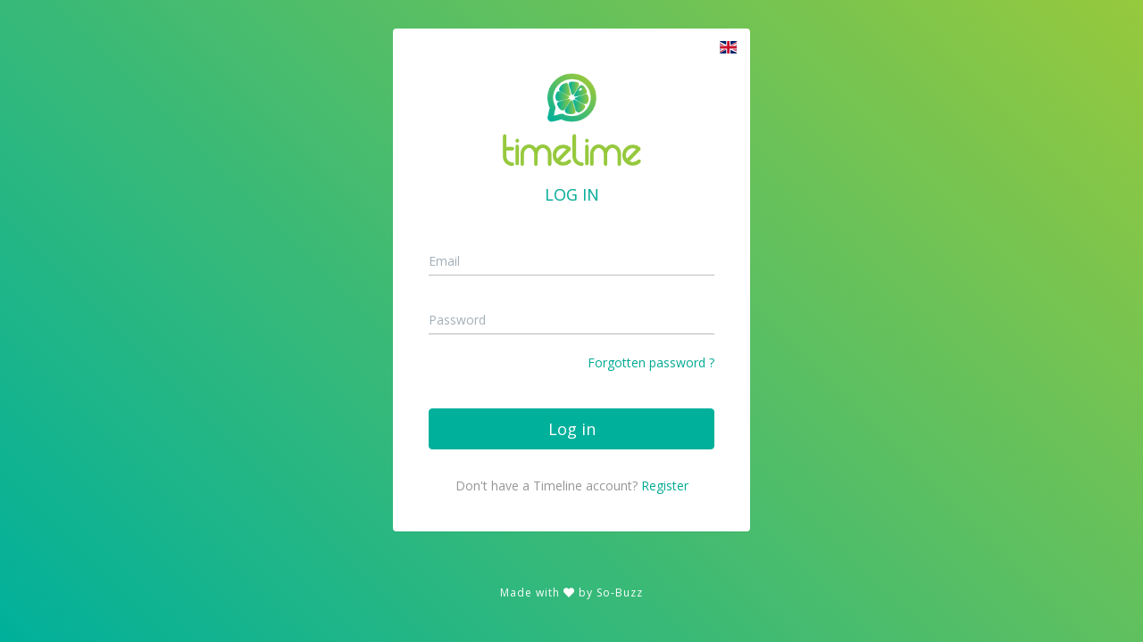

--- FILE ---
content_type: text/html
request_url: https://manager.timelime.io/?utm_source=website&utm_medium=tarif5
body_size: 1495
content:
<!doctype html>
<html lang="en">
<head>
  <meta charset="utf-8">
  <meta http-equiv="X-UA-Compatible" content="IE=edge">
  <meta name="viewport" content="width=device-width, initial-scale=1.0, user-scalable=0, minimal-ui">

  <title>Timelime</title>
  <meta name="title" content="Timelime">
  <meta name="description" content="Des jeux concours pour vos timelines... Facilement !">

  <base href="/">


  <!-- Open Graph / Facebook -->
  <meta property="og:type" content="website">
  <meta property="og:url" content="https://manager.timelime.io/">
  <meta property="og:title" content="Timelime">
  <meta property="og:description" content="Des jeux concours pour vos timelines... Facilement !">
  <meta property="og:image" content="https://static.timelime.io/media/IMG_OG.png">

  <!-- Twitter -->
  <meta property="twitter:card" content="summary_large_image">
  <meta property="twitter:url" content="https://manager.timelime.io/">
  <meta property="twitter:title" content="Timelime">
  <meta property="twitter:description" content="Des jeux concours pour vos timelines... Facilement !">
  <meta property="twitter:image" content="https://static.timelime.io/media/IMG_OG.png">

  <link rel="apple-touch-icon" href="../../assets/images/favicon.png">
  <link rel="shortcut icon" href="../../assets/images/favicon.png">

  <!-- Stylesheets -->
  <!--<link rel="stylesheet" href="../../assets/css/bootstrap.min.css">-->
  <!--<link rel="stylesheet" href="../../assets/css/bootstrap-extend.min.css">-->
  <!--<link rel="stylesheet" href="../../assets/css/site.min.css">-->

  <!-- Plugins -->
  <!--<link rel="stylesheet" href="../../assets/vendor/animsition/animsition.css">-->
  <!--<link rel="stylesheet" href="../../assets/vendor/asscrollable/asScrollable.css">-->
  <!--<link rel="stylesheet" href="../../assets/vendor/switchery/switchery.css">-->
  <!--<link rel="stylesheet" href="../../assets/vendor/intro-js/introjs.css">-->
  <!--<link rel="stylesheet" href="../../assets/vendor/slidepanel/slidePanel.css">-->
  <!--<link rel="stylesheet" href="../../assets/vendor/flag-icon-css/flag-icon.css">-->
  <!--<link rel="stylesheet" href="../../assets/vendor/waves/waves.css">-->


  <!-- Fonts -->
  <link rel="stylesheet" href="../../assets/fonts/font-awesome/css/all.min.css">
  <link rel="stylesheet" href="../../assets/fonts/material-design/material-design.min.css">
  <link rel="stylesheet" href="../../assets/fonts/brand-icons/brand-icons.min.css">
  <!--<link rel='stylesheet' href='https://fonts.googleapis.com/css?family=Roboto:300,400,500,300italic'>-->
  <link href="https://fonts.googleapis.com/css?family=Open+Sans:400,400i,600,600i,700,700i" rel="stylesheet">


  <!--[if lt IE 9]>
  <script src="../../assets/vendor/html5shiv/html5shiv.min.js"></script>
  <![endif]-->

  <!--[if lt IE 10]>
  <script src="../../assets/vendor/media-match/media.match.min.js"></script>
  <script src="../../assets/vendor/respond/respond.min.js"></script>
  <![endif]-->

  <!-- Scripts -->
  <!--<script src="../../assets/vendor/breakpoints/breakpoints.js"></script>-->
  <script>
//      Breakpoints();
  </script>

  <script async src="https://www.googletagmanager.com/gtag/js?id=UA-UA-150072435-1"></script>
  <script>
      window.dataLayer = window.dataLayer || [];
      function gtag(){dataLayer.push(arguments);}
      gtag('js', new Date());
      gtag('config', 'UA-150072435-1', { 'send_page_view': false });
  </script>
  <script>
      (function(w,d,t,u,n,a,m){w['MauticTrackingObject']=n;
          w[n]=w[n]||function(){(w[n].q=w[n].q||[]).push(arguments)},a=d.createElement(t),
              m=d.getElementsByTagName(t)[0];a.async=1;a.src=u;m.parentNode.insertBefore(a,m)
      })(window,document,'script','<a target="_blank" delay="150" data-sk="tooltip_parent" href="https://mautic.timelime.io/mtc.js','mt" rel="noopener noreferrer">https://mautic.timelime.io/mtc.js','mt</a>');

      mt('send', 'pageview');
  </script>
<link rel="stylesheet" href="styles.f8c4283304b7713a3b7d.css"></head>
<body class="">
  <script async defer type="text/javascript" src="https://connect.facebook.net/fr_FR/sdk.js"></script>

  <app-root></app-root>

<script type="text/javascript" src="runtime.a66f828dca56eeb90e02.js"></script><script type="text/javascript" src="polyfills.b7b7642b82b357ed611c.js"></script><script type="text/javascript" src="scripts.086d2b573809bc5eea87.js"></script><script type="text/javascript" src="main.75e05e394c5946e2a920.js"></script></body>
</html>


--- FILE ---
content_type: text/html
request_url: https://manager.timelime.io/%3Ca%20target=%22_blank%22%20delay=%22150%22%20data-sk=%22tooltip_parent%22%20href=%22https://mautic.timelime.io/mtc.js
body_size: 1495
content:
<!doctype html>
<html lang="en">
<head>
  <meta charset="utf-8">
  <meta http-equiv="X-UA-Compatible" content="IE=edge">
  <meta name="viewport" content="width=device-width, initial-scale=1.0, user-scalable=0, minimal-ui">

  <title>Timelime</title>
  <meta name="title" content="Timelime">
  <meta name="description" content="Des jeux concours pour vos timelines... Facilement !">

  <base href="/">


  <!-- Open Graph / Facebook -->
  <meta property="og:type" content="website">
  <meta property="og:url" content="https://manager.timelime.io/">
  <meta property="og:title" content="Timelime">
  <meta property="og:description" content="Des jeux concours pour vos timelines... Facilement !">
  <meta property="og:image" content="https://static.timelime.io/media/IMG_OG.png">

  <!-- Twitter -->
  <meta property="twitter:card" content="summary_large_image">
  <meta property="twitter:url" content="https://manager.timelime.io/">
  <meta property="twitter:title" content="Timelime">
  <meta property="twitter:description" content="Des jeux concours pour vos timelines... Facilement !">
  <meta property="twitter:image" content="https://static.timelime.io/media/IMG_OG.png">

  <link rel="apple-touch-icon" href="../../assets/images/favicon.png">
  <link rel="shortcut icon" href="../../assets/images/favicon.png">

  <!-- Stylesheets -->
  <!--<link rel="stylesheet" href="../../assets/css/bootstrap.min.css">-->
  <!--<link rel="stylesheet" href="../../assets/css/bootstrap-extend.min.css">-->
  <!--<link rel="stylesheet" href="../../assets/css/site.min.css">-->

  <!-- Plugins -->
  <!--<link rel="stylesheet" href="../../assets/vendor/animsition/animsition.css">-->
  <!--<link rel="stylesheet" href="../../assets/vendor/asscrollable/asScrollable.css">-->
  <!--<link rel="stylesheet" href="../../assets/vendor/switchery/switchery.css">-->
  <!--<link rel="stylesheet" href="../../assets/vendor/intro-js/introjs.css">-->
  <!--<link rel="stylesheet" href="../../assets/vendor/slidepanel/slidePanel.css">-->
  <!--<link rel="stylesheet" href="../../assets/vendor/flag-icon-css/flag-icon.css">-->
  <!--<link rel="stylesheet" href="../../assets/vendor/waves/waves.css">-->


  <!-- Fonts -->
  <link rel="stylesheet" href="../../assets/fonts/font-awesome/css/all.min.css">
  <link rel="stylesheet" href="../../assets/fonts/material-design/material-design.min.css">
  <link rel="stylesheet" href="../../assets/fonts/brand-icons/brand-icons.min.css">
  <!--<link rel='stylesheet' href='https://fonts.googleapis.com/css?family=Roboto:300,400,500,300italic'>-->
  <link href="https://fonts.googleapis.com/css?family=Open+Sans:400,400i,600,600i,700,700i" rel="stylesheet">


  <!--[if lt IE 9]>
  <script src="../../assets/vendor/html5shiv/html5shiv.min.js"></script>
  <![endif]-->

  <!--[if lt IE 10]>
  <script src="../../assets/vendor/media-match/media.match.min.js"></script>
  <script src="../../assets/vendor/respond/respond.min.js"></script>
  <![endif]-->

  <!-- Scripts -->
  <!--<script src="../../assets/vendor/breakpoints/breakpoints.js"></script>-->
  <script>
//      Breakpoints();
  </script>

  <script async src="https://www.googletagmanager.com/gtag/js?id=UA-UA-150072435-1"></script>
  <script>
      window.dataLayer = window.dataLayer || [];
      function gtag(){dataLayer.push(arguments);}
      gtag('js', new Date());
      gtag('config', 'UA-150072435-1', { 'send_page_view': false });
  </script>
  <script>
      (function(w,d,t,u,n,a,m){w['MauticTrackingObject']=n;
          w[n]=w[n]||function(){(w[n].q=w[n].q||[]).push(arguments)},a=d.createElement(t),
              m=d.getElementsByTagName(t)[0];a.async=1;a.src=u;m.parentNode.insertBefore(a,m)
      })(window,document,'script','<a target="_blank" delay="150" data-sk="tooltip_parent" href="https://mautic.timelime.io/mtc.js','mt" rel="noopener noreferrer">https://mautic.timelime.io/mtc.js','mt</a>');

      mt('send', 'pageview');
  </script>
<link rel="stylesheet" href="styles.f8c4283304b7713a3b7d.css"></head>
<body class="">
  <script async defer type="text/javascript" src="https://connect.facebook.net/fr_FR/sdk.js"></script>

  <app-root></app-root>

<script type="text/javascript" src="runtime.a66f828dca56eeb90e02.js"></script><script type="text/javascript" src="polyfills.b7b7642b82b357ed611c.js"></script><script type="text/javascript" src="scripts.086d2b573809bc5eea87.js"></script><script type="text/javascript" src="main.75e05e394c5946e2a920.js"></script></body>
</html>


--- FILE ---
content_type: text/css
request_url: https://manager.timelime.io/assets/fonts/brand-icons/brand-icons.min.css
body_size: 852
content:
@charset "UTF-8";@font-face{font-family:"Brand Icons";src:url(../brand-icons/brand-icons.eot?v=0.3.2);src:url(../brand-icons/brand-icons.eot?#iefix&v=0.3.2) format("embedded-opentype"),url(../brand-icons/brand-icons.woff2?v=0.3.2) format("woff2"),url(../brand-icons/brand-icons.woff?v=0.3.2) format("woff"),url(../brand-icons/brand-icons.ttf?v=0.3.2) format("truetype"),url(../brand-icons/brand-icons.svg?v=0.3.2#brand-icons) format("svg");font-weight:400;font-style:normal}[class*=bd-],[class^=bd-]{font-family:"Brand Icons";position:relative;display:inline-block;font-style:normal;font-weight:400;text-rendering:auto;speak:none;-webkit-font-smoothing:antialiased;-moz-osx-font-smoothing:grayscale;-webkit-transform:translate(0,0);transform:translate(0,0)}.bd-behance:before{content:""}.bd-blogger:before{content:""}.bd-delicious:before{content:""}.bd-deviantart:before{content:""}.bd-dribbble:before{content:""}.bd-facebook:before{content:""}.bd-flickr:before{content:""}.bd-foursquare:before{content:""}.bd-github:before{content:""}.bd-google-plus:before{content:""}.bd-instagram:before{content:""}.bd-lastfm:before{content:""}.bd-linkedin:before{content:""}.bd-pinterest:before{content:""}.bd-quora:before{content:""}.bd-stackoverflow:before{content:""}.bd-rdio:before{content:""}.bd-reddit:before{content:""}.bd-soundcloud:before{content:""}.bd-spotify:before{content:""}.bd-stumbleupon:before{content:""}.bd-tumblr:before{content:""}.bd-twitter:before{content:""}.bd-viadeo:before{content:""}.bd-vimeo:before{content:""}.bd-vine:before{content:""}.bd-yelp:before{content:""}.bd-openid:before{content:""}.bd-vk:before{content:""}.bd-yahoo:before{content:""}.bd-xing:before{content:""}.bd-youtube:before{content:""}.bd-android:before{content:""}.bd-apple:before{content:""}.bd-windows:before{content:""}.bd-linux:before{content:""}.bd-wordpress:before{content:""}.bd-drupal:before{content:""}.bd-joomla:before{content:""}.bd-squarespace:before{content:""}.bd-medium:before{content:""}.bd-dropbox:before{content:""}.bd-codepen:before{content:""}.bd-jsfiddle:before{content:""}.bd-evernote:before{content:""}.bd-envato:before{content:""}.bd-skype:before{content:""}.bd-paypal:before{content:""}.bd-feed:before{content:""}.bd-html5:before{content:""}.bd-css3:before{content:""}.bd-angular:before{content:""}.bd-webchat:before{content:""}.bd-qq:before{content:""}.bd-zhihu:before{content:""}.bd-weibo:before{content:""}.bd-douban:before{content:""}.bd-baidu:before{content:""}

--- FILE ---
content_type: application/javascript
request_url: https://manager.timelime.io/scripts.086d2b573809bc5eea87.js
body_size: 128574
content:
!function(t){"function"==typeof define&&define.amd?define(t):t()}(function(){"use strict";function t(e){return(t="function"==typeof Symbol&&"symbol"==typeof Symbol.iterator?function(t){return typeof t}:function(t){return t&&"function"==typeof Symbol&&t.constructor===Symbol&&t!==Symbol.prototype?"symbol":typeof t})(e)}!function(e){if("object"!==t(e.console)){e.console={};for(var A,r,n=e.console,i=function(){},o=["memory"],a="assert,clear,count,debug,dir,dirxml,error,exception,group,groupCollapsed,groupEnd,info,log,markTimeline,profile,profiles,profileEnd,show,table,time,timeEnd,timeline,timelineEnd,timeStamp,trace,warn".split(",");A=o.pop();)n[A]||(n[A]={});for(;r=a.pop();)n[r]||(n[r]=i)}var s,c,l,u,h="ABCDEFGHIJKLMNOPQRSTUVWXYZabcdefghijklmnopqrstuvwxyz0123456789+/=";void 0===e.btoa&&(e.btoa=function(t){var e,A,r,n,i,o=0,a=0,s="",c=[];if(!t)return t;for(;e=(i=t.charCodeAt(o++)<<16|t.charCodeAt(o++)<<8|t.charCodeAt(o++))>>18&63,A=i>>12&63,r=i>>6&63,n=63&i,c[a++]=h.charAt(e)+h.charAt(A)+h.charAt(r)+h.charAt(n),o<t.length;);s=c.join("");var l=t.length%3;return(l?s.slice(0,l-3):s)+"===".slice(l||3)}),void 0===e.atob&&(e.atob=function(t){var e,A,r,n,i,o,a=0,s=0,c=[];if(!t)return t;for(t+="";e=(o=h.indexOf(t.charAt(a++))<<18|h.indexOf(t.charAt(a++))<<12|(n=h.indexOf(t.charAt(a++)))<<6|(i=h.indexOf(t.charAt(a++))))>>16&255,A=o>>8&255,r=255&o,c[s++]=64==n?String.fromCharCode(e):64==i?String.fromCharCode(e,A):String.fromCharCode(e,A,r),a<t.length;);return c.join("")}),Array.prototype.map||(Array.prototype.map=function(t){if(null==this||"function"!=typeof t)throw new TypeError;for(var e=Object(this),A=e.length>>>0,r=new Array(A),n=1<arguments.length?arguments[1]:void 0,i=0;i<A;i++)i in e&&(r[i]=t.call(n,e[i],i,e));return r}),Array.isArray||(Array.isArray=function(t){return"[object Array]"===Object.prototype.toString.call(t)}),Array.prototype.forEach||(Array.prototype.forEach=function(t,e){if(null==this||"function"!=typeof t)throw new TypeError;for(var A=Object(this),r=A.length>>>0,n=0;n<r;n++)n in A&&t.call(e,A[n],n,A)}),Array.prototype.find||Object.defineProperty(Array.prototype,"find",{value:function(t){if(null==this)throw new TypeError('"this" is null or not defined');var e=Object(this),A=e.length>>>0;if("function"!=typeof t)throw new TypeError("predicate must be a function");for(var r=arguments[1],n=0;n<A;){var i=e[n];if(t.call(r,i,n,e))return i;n++}},configurable:!0,writable:!0}),Object.keys||(Object.keys=(s=Object.prototype.hasOwnProperty,c=!{toString:null}.propertyIsEnumerable("toString"),u=(l=["toString","toLocaleString","valueOf","hasOwnProperty","isPrototypeOf","propertyIsEnumerable","constructor"]).length,function(e){if("object"!==t(e)&&("function"!=typeof e||null===e))throw new TypeError;var A,r,n=[];for(A in e)s.call(e,A)&&n.push(A);if(c)for(r=0;r<u;r++)s.call(e,l[r])&&n.push(l[r]);return n})),"function"!=typeof Object.assign&&(Object.assign=function(t){if(null==t)throw new TypeError("Cannot convert undefined or null to object");t=Object(t);for(var e=1;e<arguments.length;e++){var A=arguments[e];if(null!=A)for(var r in A)Object.prototype.hasOwnProperty.call(A,r)&&(t[r]=A[r])}return t}),String.prototype.trim||(String.prototype.trim=function(){return this.replace(/^\s+|\s+$/g,"")}),String.prototype.trimLeft||(String.prototype.trimLeft=function(){return this.replace(/^\s+/g,"")}),String.prototype.trimRight||(String.prototype.trimRight=function(){return this.replace(/\s+$/g,"")}),Number.isInteger=Number.isInteger||function(t){return"number"==typeof t&&isFinite(t)&&Math.floor(t)===t}}("undefined"!=typeof self&&self||"undefined"!=typeof window&&window||"undefined"!=typeof global&&global||Function('return typeof this === "object" && this.content')()||Function("return this")());var e,A,r,n,i,o,a,s,c,l,u,h,f,d,p,B,g,w,m,y,Q,v,F,b,C,U,N,E,L,S,H,x,_,I,T,P,M,O,D,k,R,K,z,j,q,X,V,G,J,Y,W,Z,$,tt,et,At,rt,nt,it,ot,at,st=function(e){function A(A){if("object"!==t(A))throw new Error("Invalid Context passed to initialize PubSub (jsPDF-module)");var r={};this.subscribe=function(t,e,A){if(A=A||!1,"string"!=typeof t||"function"!=typeof e||"boolean"!=typeof A)throw new Error("Invalid arguments passed to PubSub.subscribe (jsPDF-module)");r.hasOwnProperty(t)||(r[t]={});var n=Math.random().toString(35);return r[t][n]=[e,!!A],n},this.unsubscribe=function(t){for(var e in r)if(r[e][t])return delete r[e][t],0===Object.keys(r[e]).length&&delete r[e],!0;return!1},this.publish=function(t){if(r.hasOwnProperty(t)){var n=Array.prototype.slice.call(arguments,1),i=[];for(var o in r[t]){var a=r[t][o];try{a[0].apply(A,n)}catch(t){e.console&&console.error("jsPDF PubSub Error",t.message,t)}a[1]&&i.push(o)}i.length&&i.forEach(this.unsubscribe)}},this.getTopics=function(){return r}}function r(n,i,o,a){var s={},c=[],l=1;"object"===t(n)&&(n=(s=n).orientation,i=s.unit||i,o=s.format||o,a=s.compress||s.compressPdf||a,c=s.filters||(!0===a?["FlateEncode"]:c),l="number"==typeof s.userUnit?Math.abs(s.userUnit):1),i=i||"mm",n=(""+(n||"P")).toLowerCase();var u=s.putOnlyUsedFonts||!0,h={},f={internal:{},__private__:{}};f.__private__.PubSub=A;var d="1.3",p=f.__private__.getPdfVersion=function(){return d},B=(f.__private__.setPdfVersion=function(t){d=t},{a0:[2383.94,3370.39],a1:[1683.78,2383.94],a2:[1190.55,1683.78],a3:[841.89,1190.55],a4:[595.28,841.89],a5:[419.53,595.28],a6:[297.64,419.53],a7:[209.76,297.64],a8:[147.4,209.76],a9:[104.88,147.4],a10:[73.7,104.88],b0:[2834.65,4008.19],b1:[2004.09,2834.65],b2:[1417.32,2004.09],b3:[1000.63,1417.32],b4:[708.66,1000.63],b5:[498.9,708.66],b6:[354.33,498.9],b7:[249.45,354.33],b8:[175.75,249.45],b9:[124.72,175.75],b10:[87.87,124.72],c0:[2599.37,3676.54],c1:[1836.85,2599.37],c2:[1298.27,1836.85],c3:[918.43,1298.27],c4:[649.13,918.43],c5:[459.21,649.13],c6:[323.15,459.21],c7:[229.61,323.15],c8:[161.57,229.61],c9:[113.39,161.57],c10:[79.37,113.39],dl:[311.81,623.62],letter:[612,792],"government-letter":[576,756],legal:[612,1008],"junior-legal":[576,360],ledger:[1224,792],tabloid:[792,1224],"credit-card":[153,243]}),g=(f.__private__.getPageFormats=function(){return B},f.__private__.getPageFormat=function(t){return B[t]});"string"==typeof o&&(o=g(o)),o=o||g("a4");var w,m=f.f2=f.__private__.f2=function(t){if(isNaN(t))throw new Error("Invalid argument passed to jsPDF.f2");return t.toFixed(2)},y=f.__private__.f3=function(t){if(isNaN(t))throw new Error("Invalid argument passed to jsPDF.f3");return t.toFixed(3)},Q="00000000000000000000000000000000",v=f.__private__.getFileId=function(){return Q},F=f.__private__.setFileId=function(t){return t=t||"12345678901234567890123456789012".split("").map(function(){return"ABCDEF0123456789".charAt(Math.floor(16*Math.random()))}).join(""),Q=t};f.setFileId=function(t){return F(t),this},f.getFileId=function(){return v()};var b=f.__private__.convertDateToPDFDate=function(t){var e=t.getTimezoneOffset(),A=e<0?"+":"-",r=Math.floor(Math.abs(e/60)),n=Math.abs(e%60),i=[A,P(r),"'",P(n),"'"].join("");return["D:",t.getFullYear(),P(t.getMonth()+1),P(t.getDate()),P(t.getHours()),P(t.getMinutes()),P(t.getSeconds()),i].join("")},C=f.__private__.convertPDFDateToDate=function(t){var e=parseInt(t.substr(2,4),10),A=parseInt(t.substr(6,2),10)-1,r=parseInt(t.substr(8,2),10),n=parseInt(t.substr(10,2),10),i=parseInt(t.substr(12,2),10),o=parseInt(t.substr(14,2),10);return parseInt(t.substr(16,2),10),parseInt(t.substr(20,2),10),new Date(e,A,r,n,i,o,0)},U=f.__private__.setCreationDate=function(e){var A;if(void 0===e&&(e=new Date),"object"===t(e)&&"[object Date]"===Object.prototype.toString.call(e))A=b(e);else{if(!/^D:(20[0-2][0-9]|203[0-7]|19[7-9][0-9])(0[0-9]|1[0-2])([0-2][0-9]|3[0-1])(0[0-9]|1[0-9]|2[0-3])(0[0-9]|[1-5][0-9])(0[0-9]|[1-5][0-9])(\+0[0-9]|\+1[0-4]|\-0[0-9]|\-1[0-1])\'(0[0-9]|[1-5][0-9])\'?$/.test(e))throw new Error("Invalid argument passed to jsPDF.setCreationDate");A=e}return w=A},N=f.__private__.getCreationDate=function(t){var e=w;return"jsDate"===t&&(e=C(w)),e};f.setCreationDate=function(t){return U(t),this},f.getCreationDate=function(t){return N(t)};var E,L,S,H,x,_,I,T,P=f.__private__.padd2=function(t){return("0"+parseInt(t)).slice(-2)},M=!1,O=[],D=[],k=0,R=(f.__private__.setCustomOutputDestination=function(t){L=t},f.__private__.resetCustomOutputDestination=function(t){L=void 0},f.__private__.out=function(t){var e;return t="string"==typeof t?t:t.toString(),(e=void 0===L?M?O[E]:D:L).push(t),M||(k+=t.length+1),e}),K=f.__private__.write=function(t){return R(1===arguments.length?t.toString():Array.prototype.join.call(arguments," "))},z=f.__private__.getArrayBuffer=function(t){for(var e=t.length,A=new ArrayBuffer(e),r=new Uint8Array(A);e--;)r[e]=t.charCodeAt(e);return A},j=[["Helvetica","helvetica","normal","WinAnsiEncoding"],["Helvetica-Bold","helvetica","bold","WinAnsiEncoding"],["Helvetica-Oblique","helvetica","italic","WinAnsiEncoding"],["Helvetica-BoldOblique","helvetica","bolditalic","WinAnsiEncoding"],["Courier","courier","normal","WinAnsiEncoding"],["Courier-Bold","courier","bold","WinAnsiEncoding"],["Courier-Oblique","courier","italic","WinAnsiEncoding"],["Courier-BoldOblique","courier","bolditalic","WinAnsiEncoding"],["Times-Roman","times","normal","WinAnsiEncoding"],["Times-Bold","times","bold","WinAnsiEncoding"],["Times-Italic","times","italic","WinAnsiEncoding"],["Times-BoldItalic","times","bolditalic","WinAnsiEncoding"],["ZapfDingbats","zapfdingbats","normal",null],["Symbol","symbol","normal",null]],q=(f.__private__.getStandardFonts=function(t){return j},s.fontSize||16),X=(f.__private__.setFontSize=f.setFontSize=function(t){return q=t,this},f.__private__.getFontSize=f.getFontSize=function(){return q}),V=s.R2L||!1,G=(f.__private__.setR2L=f.setR2L=function(t){return V=t,this},f.__private__.getR2L=f.getR2L=function(t){return V},f.__private__.setZoomMode=function(t){if(/^\d*\.?\d*\%$/.test(t))S=t;else if(isNaN(t)){if(-1===[void 0,null,"fullwidth","fullheight","fullpage","original"].indexOf(t))throw new Error('zoom must be Integer (e.g. 2), a percentage Value (e.g. 300%) or fullwidth, fullheight, fullpage, original. "'+t+'" is not recognized.');S=t}else S=parseInt(t,10)}),J=(f.__private__.getZoomMode=function(){return S},f.__private__.setPageMode=function(t){if(-1==[void 0,null,"UseNone","UseOutlines","UseThumbs","FullScreen"].indexOf(t))throw new Error('Page mode must be one of UseNone, UseOutlines, UseThumbs, or FullScreen. "'+t+'" is not recognized.');H=t}),Y=(f.__private__.getPageMode=function(){return H},f.__private__.setLayoutMode=function(t){if(-1==[void 0,null,"continuous","single","twoleft","tworight","two"].indexOf(t))throw new Error('Layout mode must be one of continuous, single, twoleft, tworight. "'+t+'" is not recognized.');x=t}),W=(f.__private__.getLayoutMode=function(){return x},f.__private__.setDisplayMode=f.setDisplayMode=function(t,e,A){return G(t),Y(e),J(A),this},{title:"",subject:"",author:"",keywords:"",creator:""}),Z=(f.__private__.getDocumentProperty=function(t){if(-1===Object.keys(W).indexOf(t))throw new Error("Invalid argument passed to jsPDF.getDocumentProperty");return W[t]},f.__private__.getDocumentProperties=function(t){return W},f.__private__.setDocumentProperties=f.setProperties=f.setDocumentProperties=function(t){for(var e in W)W.hasOwnProperty(e)&&t[e]&&(W[e]=t[e]);return this},f.__private__.setDocumentProperty=function(t,e){if(-1===Object.keys(W).indexOf(t))throw new Error("Invalid arguments passed to jsPDF.setDocumentProperty");return W[t]=e},0),$=[],tt={},et={},At=0,rt=[],nt=[],it=new A(f),ot=s.hotfixes||[],at=f.__private__.newObject=function(){var t=st();return ct(t,!0),t},st=f.__private__.newObjectDeferred=function(){return $[++Z]=function(){return k},Z},ct=function(t,e){return e="boolean"==typeof e&&e,$[t]=k,e&&R(t+" 0 obj"),t},lt=f.__private__.newAdditionalObject=function(){var t={objId:st(),content:""};return nt.push(t),t},ut=st(),ht=st(),ft=f.__private__.decodeColorString=function(t){var e=t.split(" ");if(2===e.length&&("g"===e[1]||"G"===e[1])){var A=parseFloat(e[0]);e=[A,A,A,"r"]}for(var r="#",n=0;n<3;n++)r+=("0"+Math.floor(255*parseFloat(e[n])).toString(16)).slice(-2);return r},dt=f.__private__.encodeColorString=function(e){var A;"string"==typeof e&&(e={ch1:e});var r=e.ch1,n=e.ch2,i=e.ch3,o=e.ch4,a="draw"===e.pdfColorType?["G","RG","K"]:["g","rg","k"];if("string"==typeof r&&"#"!==r.charAt(0)){var s=new RGBColor(r);if(s.ok)r=s.toHex();else if(!/^\d*\.?\d*$/.test(r))throw new Error('Invalid color "'+r+'" passed to jsPDF.encodeColorString.')}if("string"==typeof r&&/^#[0-9A-Fa-f]{3}$/.test(r)&&(r="#"+r[1]+r[1]+r[2]+r[2]+r[3]+r[3]),"string"==typeof r&&/^#[0-9A-Fa-f]{6}$/.test(r)){var c=parseInt(r.substr(1),16);r=c>>16&255,n=c>>8&255,i=255&c}if(void 0===n||void 0===o&&r===n&&n===i)if("string"==typeof r)A=r+" "+a[0];else switch(e.precision){case 2:A=m(r/255)+" "+a[0];break;case 3:default:A=y(r/255)+" "+a[0]}else if(void 0===o||"object"===t(o)){if(o&&!isNaN(o.a)&&0===o.a)return["1.000","1.000","1.000",a[1]].join(" ");if("string"==typeof r)A=[r,n,i,a[1]].join(" ");else switch(e.precision){case 2:A=[m(r/255),m(n/255),m(i/255),a[1]].join(" ");break;default:case 3:A=[y(r/255),y(n/255),y(i/255),a[1]].join(" ")}}else if("string"==typeof r)A=[r,n,i,o,a[2]].join(" ");else switch(e.precision){case 2:A=[m(r/255),m(n/255),m(i/255),m(o/255),a[2]].join(" ");break;case 3:default:A=[y(r/255),y(n/255),y(i/255),y(o/255),a[2]].join(" ")}return A},pt=f.__private__.getFilters=function(){return c},Bt=f.__private__.putStream=function(t){var e,A=(t=t||{}).data||"",n=t.filters||pt(),i=t.alreadyAppliedFilters||[],o=t.addLength1||!1,a=A.length;!0===n&&(n=["FlateEncode"]);var s=t.additionalKeyValues||[],c=(e=void 0!==r.API.processDataByFilters?r.API.processDataByFilters(A,n):{data:A,reverseChain:[]}).reverseChain+(Array.isArray(i)?i.join(" "):i.toString());0!==e.data.length&&(s.push({key:"Length",value:e.data.length}),!0===o&&s.push({key:"Length1",value:a})),0!=c.length&&(c.split("/").length-1==1?s.push({key:"Filter",value:c}):s.push({key:"Filter",value:"["+c+"]"})),R("<<");for(var l=0;l<s.length;l++)R("/"+s[l].key+" "+s[l].value);R(">>"),0!==e.data.length&&(R("stream"),R(e.data),R("endstream"))},gt=f.__private__.putPage=function(t){var e=t.number,A=t.data,r=t.objId,n=t.contentsObjId;ct(r,!0),R("<</Type /Page"),R("/Parent "+t.rootDictionaryObjId+" 0 R"),R("/Resources "+t.resourceDictionaryObjId+" 0 R"),R("/MediaBox ["+parseFloat(m(t.mediaBox.bottomLeftX))+" "+parseFloat(m(t.mediaBox.bottomLeftY))+" "+m(t.mediaBox.topRightX)+" "+m(t.mediaBox.topRightY)+"]"),null!==t.cropBox&&R("/CropBox ["+m(t.cropBox.bottomLeftX)+" "+m(t.cropBox.bottomLeftY)+" "+m(t.cropBox.topRightX)+" "+m(t.cropBox.topRightY)+"]"),null!==t.bleedBox&&R("/BleedBox ["+m(t.bleedBox.bottomLeftX)+" "+m(t.bleedBox.bottomLeftY)+" "+m(t.bleedBox.topRightX)+" "+m(t.bleedBox.topRightY)+"]"),null!==t.trimBox&&R("/TrimBox ["+m(t.trimBox.bottomLeftX)+" "+m(t.trimBox.bottomLeftY)+" "+m(t.trimBox.topRightX)+" "+m(t.trimBox.topRightY)+"]"),null!==t.artBox&&R("/ArtBox ["+m(t.artBox.bottomLeftX)+" "+m(t.artBox.bottomLeftY)+" "+m(t.artBox.topRightX)+" "+m(t.artBox.topRightY)+"]"),"number"==typeof t.userUnit&&1!==t.userUnit&&R("/UserUnit "+t.userUnit),it.publish("putPage",{objId:r,pageContext:rt[e],pageNumber:e,page:A}),R("/Contents "+n+" 0 R"),R(">>"),R("endobj");var i=A.join("\n");return ct(n,!0),Bt({data:i,filters:pt()}),R("endobj"),r},wt=f.__private__.putPages=function(){var t,e,A=[];for(t=1;t<=At;t++)rt[t].objId=st(),rt[t].contentsObjId=st();for(t=1;t<=At;t++)A.push(gt({number:t,data:O[t],objId:rt[t].objId,contentsObjId:rt[t].contentsObjId,mediaBox:rt[t].mediaBox,cropBox:rt[t].cropBox,bleedBox:rt[t].bleedBox,trimBox:rt[t].trimBox,artBox:rt[t].artBox,userUnit:rt[t].userUnit,rootDictionaryObjId:ut,resourceDictionaryObjId:ht}));ct(ut,!0),R("<</Type /Pages");var r="/Kids [";for(e=0;e<At;e++)r+=A[e]+" 0 R ";R(r+"]"),R("/Count "+At),R(">>"),R("endobj"),it.publish("postPutPages")},mt=function(t,e,A){et.hasOwnProperty(e)||(et[e]={}),et[e][A]=t},yt=function(t,e,A,r,n){n=n||!1;var i="F"+(Object.keys(tt).length+1).toString(10),o={id:i,postScriptName:t,fontName:e,fontStyle:A,encoding:r,isStandardFont:n,metadata:{}};return it.publish("addFont",{font:o,instance:this}),void 0!==i&&(tt[i]=o,mt(i,e,A)),i},Qt=f.__private__.pdfEscape=f.pdfEscape=function(t,e){return function(t,e){var A,r,n,i,o,a,s,c,l;if(n=(e=e||{}).sourceEncoding||"Unicode",o=e.outputEncoding,(e.autoencode||o)&&tt[_].metadata&&tt[_].metadata[n]&&tt[_].metadata[n].encoding&&(i=tt[_].metadata[n].encoding,!o&&tt[_].encoding&&(o=tt[_].encoding),!o&&i.codePages&&(o=i.codePages[0]),"string"==typeof o&&(o=i[o]),o)){for(s=!1,a=[],A=0,r=t.length;A<r;A++)(c=o[t.charCodeAt(A)])?a.push(String.fromCharCode(c)):a.push(t[A]),a[A].charCodeAt(0)>>8&&(s=!0);t=a.join("")}for(A=t.length;void 0===s&&0!==A;)t.charCodeAt(A-1)>>8&&(s=!0),A--;if(!s)return t;for(a=e.noBOM?[]:[254,255],A=0,r=t.length;A<r;A++){if((l=(c=t.charCodeAt(A))>>8)>>8)throw new Error("Character at position "+A+" of string '"+t+"' exceeds 16bits. Cannot be encoded into UCS-2 BE");a.push(l),a.push(c-(l<<8))}return String.fromCharCode.apply(void 0,a)}(t,e).replace(/\\/g,"\\\\").replace(/\(/g,"\\(").replace(/\)/g,"\\)")},vt=f.__private__.beginPage=function(t,e){var A,r="string"==typeof e&&e.toLowerCase();if("string"==typeof t&&(A=g(t.toLowerCase()))&&(t=A[0],e=A[1]),Array.isArray(t)&&(e=t[1],t=t[0]),(isNaN(t)||isNaN(e))&&(t=o[0],e=o[1]),r){switch(r.substr(0,1)){case"l":t<e&&(r="s");break;case"p":e<t&&(r="s")}"s"===r&&(A=t,t=e,e=A)}(14400<t||14400<e)&&(console.warn("A page in a PDF can not be wider or taller than 14400 userUnit. jsPDF limits the width/height to 14400"),t=Math.min(14400,t),e=Math.min(14400,e)),o=[t,e],M=!0,O[++At]=[],rt[At]={objId:0,contentsObjId:0,userUnit:Number(l),artBox:null,bleedBox:null,cropBox:null,trimBox:null,mediaBox:{bottomLeftX:0,bottomLeftY:0,topRightX:Number(t),topRightY:Number(e)}},Ct(At)},Ft=function(){vt.apply(this,arguments),jt(zt),R(Zt),0!==ne&&R(ne+" J"),0!==oe&&R(oe+" j"),it.publish("addPage",{pageNumber:At})},Ct=function(t){0<t&&t<=At&&(E=t)},Ut=f.__private__.getNumberOfPages=f.getNumberOfPages=function(){return O.length-1},Nt=function(t,e,A){var r,n=void 0;return A=A||{},t=void 0!==t?t:tt[_].fontName,e=void 0!==e?e:tt[_].fontStyle,r=t.toLowerCase(),void 0!==et[r]&&void 0!==et[r][e]?n=et[r][e]:void 0!==et[t]&&void 0!==et[t][e]?n=et[t][e]:!1===A.disableWarning&&console.warn("Unable to look up font label for font '"+t+"', '"+e+"'. Refer to getFontList() for available fonts."),n||A.noFallback||null==(n=et.times[e])&&(n=et.times.normal),n},Et=f.__private__.putInfo=function(){for(var t in at(),R("<<"),R("/Producer (jsPDF "+r.version+")"),W)W.hasOwnProperty(t)&&W[t]&&R("/"+t.substr(0,1).toUpperCase()+t.substr(1)+" ("+Qt(W[t])+")");R("/CreationDate ("+w+")"),R(">>"),R("endobj")},Lt=f.__private__.putCatalog=function(t){var e=(t=t||{}).rootDictionaryObjId||ut;switch(at(),R("<<"),R("/Type /Catalog"),R("/Pages "+e+" 0 R"),S||(S="fullwidth"),S){case"fullwidth":R("/OpenAction [3 0 R /FitH null]");break;case"fullheight":R("/OpenAction [3 0 R /FitV null]");break;case"fullpage":R("/OpenAction [3 0 R /Fit]");break;case"original":R("/OpenAction [3 0 R /XYZ null null 1]");break;default:var A=""+S;"%"===A.substr(A.length-1)&&(S=parseInt(S)/100),"number"==typeof S&&R("/OpenAction [3 0 R /XYZ null null "+m(S)+"]")}switch(x||(x="continuous"),x){case"continuous":R("/PageLayout /OneColumn");break;case"single":R("/PageLayout /SinglePage");break;case"two":case"twoleft":R("/PageLayout /TwoColumnLeft");break;case"tworight":R("/PageLayout /TwoColumnRight")}H&&R("/PageMode /"+H),it.publish("putCatalog"),R(">>"),R("endobj")},St=f.__private__.putTrailer=function(){R("trailer"),R("<<"),R("/Size "+(Z+1)),R("/Root "+Z+" 0 R"),R("/Info "+(Z-1)+" 0 R"),R("/ID [ <"+Q+"> <"+Q+"> ]"),R(">>")},Ht=f.__private__.putHeader=function(){R("%PDF-"+d),R("%\xba\xdf\xac\xe0")},xt=f.__private__.putXRef=function(){var t=1,e="0000000000";for(R("xref"),R("0 "+(Z+1)),R("0000000000 65535 f "),t=1;t<=Z;t++)R("function"==typeof $[t]?(e+$[t]()).slice(-10)+" 00000 n ":void 0!==$[t]?(e+$[t]).slice(-10)+" 00000 n ":"0000000000 00000 n ")},_t=f.__private__.buildDocument=function(){M=!1,k=Z=0,D=[],$=[],nt=[],ut=st(),ht=st(),it.publish("buildDocument"),Ht(),wt(),function(){it.publish("putAdditionalObjects");for(var t=0;t<nt.length;t++){var e=nt[t];ct(e.objId,!0),R(e.content),R("endobj")}it.publish("postPutAdditionalObjects")}(),function(){for(var t in tt)tt.hasOwnProperty(t)&&(!1===u||!0===u&&h.hasOwnProperty(t))&&(it.publish("putFont",{font:e=tt[t],out:R,newObject:at,putStream:Bt}),!0!==e.isAlreadyPutted&&(e.objectNumber=at(),R("<<"),R("/Type /Font"),R("/BaseFont /"+e.postScriptName),R("/Subtype /Type1"),"string"==typeof e.encoding&&R("/Encoding /"+e.encoding),R("/FirstChar 32"),R("/LastChar 255"),R(">>"),R("endobj")));var e}(),it.publish("putResources"),ct(ht,!0),R("<<"),function(){for(var t in R("/ProcSet [/PDF /Text /ImageB /ImageC /ImageI]"),R("/Font <<"),tt)tt.hasOwnProperty(t)&&(!1===u||!0===u&&h.hasOwnProperty(t))&&R("/"+t+" "+tt[t].objectNumber+" 0 R");R(">>"),R("/XObject <<"),it.publish("putXobjectDict"),R(">>")}(),R(">>"),R("endobj"),it.publish("postPutResources"),Et(),Lt();var t=k;return xt(),St(),R("startxref"),R(""+t),R("%%EOF"),M=!0,D.join("\n")},It=f.__private__.getBlob=function(t){return new Blob([z(t)],{type:"application/pdf"})},Tt=f.output=f.__private__.output=((T=function(t,A){A=A||{};var r=_t();switch("string"==typeof A?A={filename:A}:A.filename=A.filename||"generated.pdf",t){case void 0:return r;case"save":f.save(A.filename);break;case"arraybuffer":return z(r);case"blob":return It(r);case"bloburi":case"bloburl":if(void 0!==e.URL&&"function"==typeof e.URL.createObjectURL)return e.URL&&e.URL.createObjectURL(It(r))||void 0;console.warn("bloburl is not supported by your system, because URL.createObjectURL is not supported by your browser.");break;case"datauristring":case"dataurlstring":return"data:application/pdf;filename="+A.filename+";base64,"+btoa(r);case"dataurlnewwindow":var n='<html><style>html, body { padding: 0; margin: 0; } iframe { width: 100%; height: 100%; border: 0;}  </style><body><iframe src="'+this.output("datauristring")+'"></iframe></body></html>',i=e.open();if(null!==i&&i.document.write(n),i||"undefined"==typeof safari)return i;case"datauri":case"dataurl":return e.document.location.href="data:application/pdf;filename="+A.filename+";base64,"+btoa(r);default:return null}}).foo=function(){try{return T.apply(this,arguments)}catch(r){var t=r.stack||"";~t.indexOf(" at ")&&(t=t.split(" at ")[1]);var A="Error in function "+t.split("\n")[0].split("<")[0]+": "+r.message;if(!e.console)throw new Error(A);e.console.error(A,r),e.alert&&alert(A)}},(T.foo.bar=T).foo),Pt=function(t){return!0===Array.isArray(ot)&&-1<ot.indexOf(t)};switch(i){case"pt":I=1;break;case"mm":I=72/25.4;break;case"cm":I=72/2.54;break;case"in":I=72;break;case"px":I=1==Pt("px_scaling")?.75:96/72;break;case"pc":case"em":I=12;break;case"ex":I=6;break;default:throw new Error("Invalid unit: "+i)}U(),F();var Mt=f.__private__.getPageInfo=function(t){if(isNaN(t)||t%1!=0)throw new Error("Invalid argument passed to jsPDF.getPageInfo");return{objId:rt[t].objId,pageNumber:t,pageContext:rt[t]}},Ot=f.__private__.getPageInfoByObjId=function(t){for(var e in rt)if(rt[e].objId===t)break;if(isNaN(t)||t%1!=0)throw new Error("Invalid argument passed to jsPDF.getPageInfoByObjId");return Mt(e)},Dt=f.__private__.getCurrentPageInfo=function(){return{objId:rt[E].objId,pageNumber:E,pageContext:rt[E]}};f.addPage=function(){return Ft.apply(this,arguments),this},f.setPage=function(){return Ct.apply(this,arguments),this},f.insertPage=function(t){return this.addPage(),this.movePage(E,t),this},f.movePage=function(t,e){if(e<t){for(var A=O[t],r=rt[t],n=t;e<n;n--)O[n]=O[n-1],rt[n]=rt[n-1];O[e]=A,rt[e]=r,this.setPage(e)}else if(t<e){for(A=O[t],r=rt[t],n=t;n<e;n++)O[n]=O[n+1],rt[n]=rt[n+1];O[e]=A,rt[e]=r,this.setPage(e)}return this},f.deletePage=function(){return(function(t){0<t&&t<=At&&(O.splice(t,1),--At<E&&(E=At),this.setPage(E))}).apply(this,arguments),this},f.__private__.text=f.text=function(e,A,r,n){var i;"number"!=typeof e||"number"!=typeof A||"string"!=typeof r&&!Array.isArray(r)||(i=r,r=A,A=e,e=i);var o=arguments[3],a=arguments[4],s=arguments[5];if("object"===t(o)&&null!==o||("string"==typeof a&&(s=a,a=null),"string"==typeof o&&(s=o,o=null),"number"==typeof o&&(a=o,o=null),n={flags:o,angle:a,align:s}),(o=o||{}).noBOM=o.noBOM||!0,o.autoencode=o.autoencode||!0,isNaN(A)||isNaN(r)||null==e)throw new Error("Invalid arguments passed to jsPDF.text");if(0===e.length)return f;var c,l="",u="number"==typeof n.lineHeightFactor?n.lineHeightFactor:Kt,f=n.scope||this;function d(t){for(var e,A=t.concat(),r=[],n=A.length;n--;)"string"==typeof(e=A.shift())?r.push(e):Array.isArray(t)&&1===e.length?r.push(e[0]):r.push([e[0],e[1],e[2]]);return r}function p(t,e){var A;if("string"==typeof t)A=e(t)[0];else if(Array.isArray(t)){for(var r,n,i=t.concat(),o=[],a=i.length;a--;)"string"==typeof(r=i.shift())?o.push(e(r)[0]):Array.isArray(r)&&"string"===r[0]&&(n=e(r[0],r[1],r[2]),o.push([n[0],n[1],n[2]]));A=o}return A}var B=!1,g=!0;if("string"==typeof e)B=!0;else if(Array.isArray(e)){for(var w,Q=e.concat(),v=[],F=Q.length;F--;)("string"!=typeof(w=Q.shift())||Array.isArray(w)&&"string"!=typeof w[0])&&(g=!1);B=g}if(!1===B)throw new Error('Type of text must be string or Array. "'+e+'" is not recognized.');var b=tt[_].encoding;"WinAnsiEncoding"!==b&&"StandardEncoding"!==b||(e=p(e,function(t,e,A){return[(r=t,r=r.split("\t").join(Array(n.TabLen||9).join(" ")),Qt(r,o)),e,A];var r})),"string"==typeof e&&(e=e.match(/[\r?\n]/)?e.split(/\r\n|\r|\n/g):[e]);var C=q/f.internal.scaleFactor,U=C*(Kt-1);switch(n.baseline){case"bottom":r-=U;break;case"top":r+=C-U;break;case"hanging":r+=C-2*U;break;case"middle":r+=C/2-U}0<(k=n.maxWidth||0)&&("string"==typeof e?e=f.splitTextToSize(e,k):"[object Array]"===Object.prototype.toString.call(e)&&(e=f.splitTextToSize(e.join(" "),k)));var N={text:e,x:A,y:r,options:n,mutex:{pdfEscape:Qt,activeFontKey:_,fonts:tt,activeFontSize:q}};it.publish("preProcessText",N),e=N.text,a=(n=N.options).angle;var E=f.internal.scaleFactor,L=[];if(a){a*=Math.PI/180;var S=Math.cos(a),H=Math.sin(a);L=[m(S),m(H),m(-1*H),m(S)]}void 0!==(D=n.charSpace)&&(l+=y(D*E)+" Tc\n");var x=-1,I=void 0!==n.renderingMode?n.renderingMode:n.stroke,T=f.internal.getCurrentPageInfo().pageContext;switch(I){case 0:case!1:case"fill":x=0;break;case 1:case!0:case"stroke":x=1;break;case 2:case"fillThenStroke":x=2;break;case 3:case"invisible":x=3;break;case 4:case"fillAndAddForClipping":x=4;break;case 5:case"strokeAndAddPathForClipping":x=5;break;case 6:case"fillThenStrokeAndAddToPathForClipping":x=6;break;case 7:case"addToPathForClipping":x=7}-1!==x?l+=x+" Tr\n":-1!==(void 0!==T.usedRenderingMode?T.usedRenderingMode:-1)&&(l+="0 Tr\n"),-1!==x&&(T.usedRenderingMode=x),s=n.align||"left";var P=q*u,M=f.internal.pageSize.getWidth(),O=(E=f.internal.scaleFactor,tt[_]),D=n.charSpace||Ae,k=n.maxWidth||0,K=(o={},[]);if("[object Array]"===Object.prototype.toString.call(e)){var z,j;v=d(e),"left"!==s&&(j=v.map(function(t){return f.getStringUnitWidth(t,{font:O,charSpace:D,fontSize:q})*q/E})),Math.max.apply(Math,j);var X,G=0;if("right"===s){A-=j[0],e=[];var J=0;for(F=v.length;J<F;J++)z=0===J?(X=Gt(A),Jt(r)):(X=(G-j[J])*E,-P),e.push([v[J],X,z]),G=j[J]}else if("center"===s)for(A-=j[0]/2,e=[],J=0,F=v.length;J<F;J++)z=0===J?(X=Gt(A),Jt(r)):(X=(G-j[J])/2*E,-P),e.push([v[J],X,z]),G=j[J];else if("left"===s)for(e=[],J=0,F=v.length;J<F;J++)z=0===J?Jt(r):-P,X=0===J?Gt(A):0,e.push(v[J]);else{if("justify"!==s)throw new Error('Unrecognized alignment option, use "left", "center", "right" or "justify".');for(e=[],k=0!==k?k:M,J=0,F=v.length;J<F;J++)z=0===J?Jt(r):-P,X=0===J?Gt(A):0,J<F-1&&K.push(((k-j[J])/(v[J].split(" ").length-1)*E).toFixed(2)),e.push([v[J],X,z])}}!0===("boolean"==typeof n.R2L?n.R2L:V)&&(e=p(e,function(t,e,A){return[t.split("").reverse().join(""),e,A]})),it.publish("postProcessText",N={text:e,x:A,y:r,options:n,mutex:{pdfEscape:Qt,activeFontKey:_,fonts:tt,activeFontSize:q}}),c=N.mutex.isHex,v=d(e=N.text),e=[];var Y,W,Z,$=0,et=(F=v.length,"");for(J=0;J<F;J++)et="",Array.isArray(v[J])?(Y=parseFloat(v[J][1]),W=parseFloat(v[J][2]),Z=(c?"<":"(")+v[J][0]+(c?">":")"),$=1):(Y=Gt(A),W=Jt(r),Z=(c?"<":"(")+v[J]+(c?">":")")),void 0!==K&&void 0!==K[J]&&(et=K[J]+" Tw\n"),e.push(0!==L.length&&0===J?et+L.join(" ")+" "+Y.toFixed(2)+" "+W.toFixed(2)+" Tm\n"+Z:1===$||0===$&&0===J?et+Y.toFixed(2)+" "+W.toFixed(2)+" Td\n"+Z:et+Z);e=e.join(0===$?" Tj\nT* ":" Tj\n"),e+=" Tj\n";var At="BT\n/"+_+" "+q+" Tf\n"+(q*u).toFixed(2)+" TL\n"+te+"\n";return At+=l,At+=e,R(At+="ET"),h[_]=!0,f},f.__private__.lstext=f.lstext=function(t,e,A,r){return console.warn("jsPDF.lstext is deprecated"),this.text(t,e,A,{charSpace:r})},f.__private__.clip=f.clip=function(t){R("evenodd"===t?"W*":"W"),R("n")},f.__private__.clip_fixed=f.clip_fixed=function(t){console.log("clip_fixed is deprecated"),f.clip(t)};var kt=f.__private__.isValidStyle=function(t){var e=!1;return-1!==[void 0,null,"S","F","DF","FD","f","f*","B","B*"].indexOf(t)&&(e=!0),e},Rt=f.__private__.getStyle=function(t){var e="S";return"F"===t?e="f":"FD"===t||"DF"===t?e="B":"f"!==t&&"f*"!==t&&"B"!==t&&"B*"!==t||(e=t),e};f.__private__.line=f.line=function(t,e,A,r){if(isNaN(t)||isNaN(e)||isNaN(A)||isNaN(r))throw new Error("Invalid arguments passed to jsPDF.line");return this.lines([[A-t,r-e]],t,e)},f.__private__.lines=f.lines=function(t,e,A,r,n,i){var o,a,s,c,l,u,h,f,d,p,B,g;if("number"==typeof t&&(g=A,A=e,e=t,t=g),r=r||[1,1],i=i||!1,isNaN(e)||isNaN(A)||!Array.isArray(t)||!Array.isArray(r)||!kt(n)||"boolean"!=typeof i)throw new Error("Invalid arguments passed to jsPDF.lines");for(R(y(Gt(e))+" "+y(Jt(A))+" m "),o=r[0],a=r[1],c=t.length,p=e,B=A,s=0;s<c;s++)2===(l=t[s]).length?(B=l[1]*a+B,R(y(Gt(p=l[0]*o+p))+" "+y(Jt(B))+" l")):(u=l[0]*o+p,h=l[1]*a+B,f=l[2]*o+p,d=l[3]*a+B,p=l[4]*o+p,B=l[5]*a+B,R(y(Gt(u))+" "+y(Jt(h))+" "+y(Gt(f))+" "+y(Jt(d))+" "+y(Gt(p))+" "+y(Jt(B))+" c"));return i&&R(" h"),null!==n&&R(Rt(n)),this},f.__private__.rect=f.rect=function(t,e,A,r,n){if(isNaN(t)||isNaN(e)||isNaN(A)||isNaN(r)||!kt(n))throw new Error("Invalid arguments passed to jsPDF.rect");return R([m(Gt(t)),m(Jt(e)),m(A*I),m(-r*I),"re"].join(" ")),null!==n&&R(Rt(n)),this},f.__private__.triangle=f.triangle=function(t,e,A,r,n,i,o){if(isNaN(t)||isNaN(e)||isNaN(A)||isNaN(r)||isNaN(n)||isNaN(i)||!kt(o))throw new Error("Invalid arguments passed to jsPDF.triangle");return this.lines([[A-t,r-e],[n-A,i-r],[t-n,e-i]],t,e,[1,1],o,!0),this},f.__private__.roundedRect=f.roundedRect=function(t,e,A,r,n,i,o){if(isNaN(t)||isNaN(e)||isNaN(A)||isNaN(r)||isNaN(n)||isNaN(i)||!kt(o))throw new Error("Invalid arguments passed to jsPDF.roundedRect");var a=4/3*(Math.SQRT2-1);return this.lines([[A-2*n,0],[n*a,0,n,i-i*a,n,i],[0,r-2*i],[0,i*a,-n*a,i,-n,i],[2*n-A,0],[-n*a,0,-n,-i*a,-n,-i],[0,2*i-r],[0,-i*a,n*a,-i,n,-i]],t+n,e,[1,1],o),this},f.__private__.ellipse=f.ellipse=function(t,e,A,r,n){if(isNaN(t)||isNaN(e)||isNaN(A)||isNaN(r)||!kt(n))throw new Error("Invalid arguments passed to jsPDF.ellipse");var i=4/3*(Math.SQRT2-1)*A,o=4/3*(Math.SQRT2-1)*r;return R([m(Gt(t+A)),m(Jt(e)),"m",m(Gt(t+A)),m(Jt(e-o)),m(Gt(t+i)),m(Jt(e-r)),m(Gt(t)),m(Jt(e-r)),"c"].join(" ")),R([m(Gt(t-i)),m(Jt(e-r)),m(Gt(t-A)),m(Jt(e-o)),m(Gt(t-A)),m(Jt(e)),"c"].join(" ")),R([m(Gt(t-A)),m(Jt(e+o)),m(Gt(t-i)),m(Jt(e+r)),m(Gt(t)),m(Jt(e+r)),"c"].join(" ")),R([m(Gt(t+i)),m(Jt(e+r)),m(Gt(t+A)),m(Jt(e+o)),m(Gt(t+A)),m(Jt(e)),"c"].join(" ")),null!==n&&R(Rt(n)),this},f.__private__.circle=f.circle=function(t,e,A,r){if(isNaN(t)||isNaN(e)||isNaN(A)||!kt(r))throw new Error("Invalid arguments passed to jsPDF.circle");return this.ellipse(t,e,A,A,r)},f.setFont=function(t,e){return _=Nt(t,e,{disableWarning:!1}),this},f.setFontStyle=f.setFontType=function(t){return _=Nt(void 0,t),this},f.__private__.getFontList=f.getFontList=function(){var t,e,A,r={};for(t in et)if(et.hasOwnProperty(t))for(e in r[t]=A=[],et[t])et[t].hasOwnProperty(e)&&A.push(e);return r},f.addFont=function(t,e,A,r){yt.call(this,t,e,A,r=r||"Identity-H")};var Kt,zt=s.lineWidth||.200025,jt=f.__private__.setLineWidth=f.setLineWidth=function(t){return R((t*I).toFixed(2)+" w"),this},qt=(f.__private__.setLineDash=r.API.setLineDash=function(t,e){if(t=t||[],e=e||0,isNaN(e)||!Array.isArray(t))throw new Error("Invalid arguments passed to jsPDF.setLineDash");return t=t.map(function(t){return(t*I).toFixed(3)}).join(" "),e=parseFloat((e*I).toFixed(3)),R("["+t+"] "+e+" d"),this},f.__private__.getLineHeight=f.getLineHeight=function(){return q*Kt}),Xt=(qt=f.__private__.getLineHeight=f.getLineHeight=function(){return q*Kt},f.__private__.setLineHeightFactor=f.setLineHeightFactor=function(t){return"number"==typeof(t=t||1.15)&&(Kt=t),this}),Vt=f.__private__.getLineHeightFactor=f.getLineHeightFactor=function(){return Kt};Xt(s.lineHeight);var Gt=f.__private__.getHorizontalCoordinate=function(t){return t*I},Jt=f.__private__.getVerticalCoordinate=function(t){return rt[E].mediaBox.topRightY-rt[E].mediaBox.bottomLeftY-t*I},Yt=f.__private__.getHorizontalCoordinateString=function(t){return m(t*I)},Wt=f.__private__.getVerticalCoordinateString=function(t){return m(rt[E].mediaBox.topRightY-rt[E].mediaBox.bottomLeftY-t*I)},Zt=s.strokeColor||"0 G",$t=(f.__private__.getStrokeColor=f.getDrawColor=function(){return ft(Zt)},f.__private__.setStrokeColor=f.setDrawColor=function(t,e,A,r){return Zt=dt({ch1:t,ch2:e,ch3:A,ch4:r,pdfColorType:"draw",precision:2}),R(Zt),this},s.fillColor||"0 g"),te=(f.__private__.getFillColor=f.getFillColor=function(){return ft($t)},f.__private__.setFillColor=f.setFillColor=function(t,e,A,r){return $t=dt({ch1:t,ch2:e,ch3:A,ch4:r,pdfColorType:"fill",precision:2}),R($t),this},s.textColor||"0 g"),ee=f.__private__.getTextColor=f.getTextColor=function(){return ft(te)},Ae=(f.__private__.setTextColor=f.setTextColor=function(t,e,A,r){return te=dt({ch1:t,ch2:e,ch3:A,ch4:r,pdfColorType:"text",precision:3}),this},s.charSpace||0),re=f.__private__.getCharSpace=f.getCharSpace=function(){return Ae},ne=(f.__private__.setCharSpace=f.setCharSpace=function(t){if(isNaN(t))throw new Error("Invalid argument passed to jsPDF.setCharSpace");return Ae=t,this},0);f.CapJoinStyles={0:0,butt:0,but:0,miter:0,1:1,round:1,rounded:1,circle:1,2:2,projecting:2,project:2,square:2,bevel:2},f.__private__.setLineCap=f.setLineCap=function(t){var e=f.CapJoinStyles[t];if(void 0===e)throw new Error("Line cap style of '"+t+"' is not recognized. See or extend .CapJoinStyles property for valid styles");return R((ne=e)+" J"),this};var ie,oe=0;for(var ae in f.__private__.setLineJoin=f.setLineJoin=function(t){var e=f.CapJoinStyles[t];if(void 0===e)throw new Error("Line join style of '"+t+"' is not recognized. See or extend .CapJoinStyles property for valid styles");return R((oe=e)+" j"),this},f.__private__.setMiterLimit=f.setMiterLimit=function(t){if(t=t||0,isNaN(t))throw new Error("Invalid argument passed to jsPDF.setMiterLimit");return ie=parseFloat(m(t*I)),R(ie+" M"),this},f.save=function(t,A){if(t=t||"generated.pdf",(A=A||{}).returnPromise=A.returnPromise||!1,!1!==A.returnPromise)return new Promise(function(A,r){try{var n=bt(It(_t()),t);"function"==typeof bt.unload&&e.setTimeout&&setTimeout(bt.unload,911),A(n)}catch(A){r(A.message)}});bt(It(_t()),t),"function"==typeof bt.unload&&e.setTimeout&&setTimeout(bt.unload,911)},r.API)r.API.hasOwnProperty(ae)&&("events"===ae&&r.API.events.length?function(t,e){var A,r;for(r=e.length-1;-1!==r;r--)t.subscribe.apply(t,[e[r][0]].concat("function"==typeof(A=e[r][1])?[A]:A))}(it,r.API.events):f[ae]=r.API[ae]);return f.internal={pdfEscape:Qt,getStyle:Rt,getFont:function(){return tt[Nt.apply(f,arguments)]},getFontSize:X,getCharSpace:re,getTextColor:ee,getLineHeight:qt,getLineHeightFactor:Vt,write:K,getHorizontalCoordinate:Gt,getVerticalCoordinate:Jt,getCoordinateString:Yt,getVerticalCoordinateString:Wt,collections:{},newObject:at,newAdditionalObject:lt,newObjectDeferred:st,newObjectDeferredBegin:ct,getFilters:pt,putStream:Bt,events:it,scaleFactor:I,pageSize:{getWidth:function(){return(rt[E].mediaBox.topRightX-rt[E].mediaBox.bottomLeftX)/I},setWidth:function(t){rt[E].mediaBox.topRightX=t*I+rt[E].mediaBox.bottomLeftX},getHeight:function(){return(rt[E].mediaBox.topRightY-rt[E].mediaBox.bottomLeftY)/I},setHeight:function(t){rt[E].mediaBox.topRightY=t*I+rt[E].mediaBox.bottomLeftY}},output:Tt,getNumberOfPages:Ut,pages:O,out:R,f2:m,f3:y,getPageInfo:Mt,getPageInfoByObjId:Ot,getCurrentPageInfo:Dt,getPDFVersion:p,hasHotfix:Pt},Object.defineProperty(f.internal.pageSize,"width",{get:function(){return(rt[E].mediaBox.topRightX-rt[E].mediaBox.bottomLeftX)/I},set:function(t){rt[E].mediaBox.topRightX=t*I+rt[E].mediaBox.bottomLeftX},enumerable:!0,configurable:!0}),Object.defineProperty(f.internal.pageSize,"height",{get:function(){return(rt[E].mediaBox.topRightY-rt[E].mediaBox.bottomLeftY)/I},set:function(t){rt[E].mediaBox.topRightY=t*I+rt[E].mediaBox.bottomLeftY},enumerable:!0,configurable:!0}),function(t){for(var e=0,A=j.length;e<A;e++){var r=yt(t[e][0],t[e][1],t[e][2],j[e][3],!0);h[r]=!0;var n=t[e][0].split("-");mt(r,n[0],n[1]||"")}it.publish("addFonts",{fonts:tt,dictionary:et})}(j),_="F1",Ft(o,n),it.publish("initialized"),f}return r.API={events:[]},r.version="1.5.3","function"==typeof define&&define.amd?define("jsPDF",function(){return r}):"undefined"!=typeof module&&module.exports?(module.exports=r,module.exports.jsPDF=r):e.jsPDF=r,r}("undefined"!=typeof self&&self||"undefined"!=typeof window&&window||"undefined"!=typeof global&&global||Function('return typeof this === "object" && this.content')()||Function("return this")());(function(e,A){var r,n=1,i=function(t){return t.replace(/\\/g,"\\\\").replace(/\(/g,"\\(").replace(/\)/g,"\\)")},o=function(t){return t.replace(/\\\\/g,"\\").replace(/\\\(/g,"(").replace(/\\\)/g,")")},a=function(t){if(isNaN(t))throw new Error("Invalid argument passed to jsPDF.f2");return t.toFixed(2)},s=function(t){if(isNaN(t))throw new Error("Invalid argument passed to jsPDF.f2");return t.toFixed(5)};e.__acroform__={};var c=function(t,e){t.prototype=Object.create(e.prototype),t.prototype.constructor=t},l=function(t){return t*n},u=function(t){return t/n},h=function(t){var e=new I,A=G.internal.getHeight(t)||0,r=G.internal.getWidth(t)||0;return e.BBox=[0,0,Number(a(r)),Number(a(A))],e},f=e.__acroform__.setBit=function(t,e){if(t=t||0,e=e||0,isNaN(t)||isNaN(e))throw new Error("Invalid arguments passed to jsPDF.API.__acroform__.setBit");return t|1<<e},d=e.__acroform__.clearBit=function(t,e){if(t=t||0,e=e||0,isNaN(t)||isNaN(e))throw new Error("Invalid arguments passed to jsPDF.API.__acroform__.clearBit");return t&~(1<<e)},p=e.__acroform__.getBit=function(t,e){if(isNaN(t)||isNaN(e))throw new Error("Invalid arguments passed to jsPDF.API.__acroform__.getBit");return 0==(t&1<<e)?0:1},B=e.__acroform__.getBitForPdf=function(t,e){if(isNaN(t)||isNaN(e))throw new Error("Invalid arguments passed to jsPDF.API.__acroform__.getBitForPdf");return p(t,e-1)},g=e.__acroform__.setBitForPdf=function(t,e){if(isNaN(t)||isNaN(e))throw new Error("Invalid arguments passed to jsPDF.API.__acroform__.setBitForPdf");return f(t,e-1)},w=e.__acroform__.clearBitForPdf=function(t,e,A){if(isNaN(t)||isNaN(e))throw new Error("Invalid arguments passed to jsPDF.API.__acroform__.clearBitForPdf");return d(t,e-1)},m=e.__acroform__.calculateCoordinates=function(t){var e=this.internal.getHorizontalCoordinate,A=this.internal.getVerticalCoordinate,r=t[0],n=t[1],i=t[2],o=t[3],s={};return s.lowerLeft_X=e(r)||0,s.lowerLeft_Y=A(n+o)||0,s.upperRight_X=e(r+i)||0,s.upperRight_Y=A(n)||0,[Number(a(s.lowerLeft_X)),Number(a(s.lowerLeft_Y)),Number(a(s.upperRight_X)),Number(a(s.upperRight_Y))]},y=function(t){if(t.appearanceStreamContent)return t.appearanceStreamContent;if(t.V||t.DV){var e=[],A=Q(t,t.V||t.DV),n=r.internal.getFont(t.fontName,t.fontStyle).id;e.push("/Tx BMC"),e.push("q"),e.push("BT"),e.push(r.__private__.encodeColorString(t.color)),e.push("/"+n+" "+a(A.fontSize)+" Tf"),e.push("1 0 0 1 0 0 Tm"),e.push(A.text),e.push("ET"),e.push("Q"),e.push("EMC");var i=new h(t);return i.stream=e.join("\n"),i}},Q=function(t,e){var A=t.maxFontSize||12,n={text:"",fontSize:""},o=(e=")"==(e="("==e.substr(0,1)?e.substr(1):e).substr(e.length-1)?e.substr(0,e.length-1):e).split(" "),s=(r.__private__.encodeColorString(t.color),A),c=G.internal.getHeight(t)||0;c=c<0?-c:c;var l=G.internal.getWidth(t)||0;l=l<0?-l:l;var u=function(e,A,r){return e+1<o.length&&v(A+" "+o[e+1],t,r).width<=l-4};s++;t:for(;;){e="";var h=v("3",t,--s).height,f=t.multiline?c-s:(c-h)/2,d=-2,p=f+=2,B=0,g=0,w=0;if(s<=0){e="(...) Tj\n",e+="% Width of Text: "+v(e,t,s=12).width+", FieldWidth:"+l+"\n";break}w=v(o[0]+" ",t,s).width;var m="",y=0;for(var Q in o)if(o.hasOwnProperty(Q)){m=" "==(m+=o[Q]+" ").substr(m.length-1)?m.substr(0,m.length-1):m;var F=parseInt(Q);w=v(m+" ",t,s).width;var b=u(F,m,s),C=Q>=o.length-1;if(b&&!C){m+=" ";continue}if(b||C){if(C)g=F;else if(t.multiline&&c<(h+2)*(y+2)+2)continue t}else{if(!t.multiline)continue t;if(c<(h+2)*(y+2)+2)continue t;g=F}for(var U="",N=B;N<=g;N++)U+=o[N]+" ";switch(U=" "==U.substr(U.length-1)?U.substr(0,U.length-1):U,w=v(U,t,s).width,t.textAlign){case"right":d=l-w-2;break;case"center":d=(l-w)/2;break;case"left":default:d=2}e+=a(d)+" "+a(p)+" Td\n",e+="("+i(U)+") Tj\n",e+=-a(d)+" 0 Td\n",p=-(s+2),w=0,B=g+1,y++,m=""}break}return n.text=e,n.fontSize=s,n},v=function(t,e,A){var n=r.internal.getFont(e.fontName,e.fontStyle),i=r.getStringUnitWidth(t,{font:n,fontSize:parseFloat(A),charSpace:0})*parseFloat(A);return{height:r.getStringUnitWidth("3",{font:n,fontSize:parseFloat(A),charSpace:0})*parseFloat(A)*1.5,width:i}},F={fields:[],xForms:[],acroFormDictionaryRoot:null,printedOut:!1,internal:null,isInitialized:!1},b=function(){r.internal.acroformPlugin.acroFormDictionaryRoot.objId=void 0;var t=r.internal.acroformPlugin.acroFormDictionaryRoot.Fields;for(var e in t)if(t.hasOwnProperty(e)){var A=t[e];A.objId=void 0,A.hasAnnotation&&C.call(r,A)}},C=function(t){var e={type:"reference",object:t};void 0===r.internal.getPageInfo(t.page).pageContext.annotations.find(function(t){return t.type===e.type&&t.object===e.object})&&r.internal.getPageInfo(t.page).pageContext.annotations.push(e)},U=function(){if(void 0===r.internal.acroformPlugin.acroFormDictionaryRoot)throw new Error("putCatalogCallback: Root missing.");r.internal.write("/AcroForm "+r.internal.acroformPlugin.acroFormDictionaryRoot.objId+" 0 R")},N=function(){r.internal.events.unsubscribe(r.internal.acroformPlugin.acroFormDictionaryRoot._eventID),delete r.internal.acroformPlugin.acroFormDictionaryRoot._eventID,r.internal.acroformPlugin.printedOut=!0},E=function(e){var A=!e;for(var n in e||(r.internal.newObjectDeferredBegin(r.internal.acroformPlugin.acroFormDictionaryRoot.objId,!0),r.internal.acroformPlugin.acroFormDictionaryRoot.putStream()),e=e||r.internal.acroformPlugin.acroFormDictionaryRoot.Kids)if(e.hasOwnProperty(n)){var i=e[n],o=[],a=i.Rect;if(i.Rect&&(i.Rect=m.call(this,i.Rect)),r.internal.newObjectDeferredBegin(i.objId,!0),i.DA=G.createDefaultAppearanceStream(i),"object"===t(i)&&"function"==typeof i.getKeyValueListForStream&&(o=i.getKeyValueListForStream()),i.Rect=a,i.hasAppearanceStream&&!i.appearanceStreamContent){var s=y.call(this,i);o.push({key:"AP",value:"<</N "+s+">>"}),r.internal.acroformPlugin.xForms.push(s)}if(i.appearanceStreamContent){var c="";for(var l in i.appearanceStreamContent)if(i.appearanceStreamContent.hasOwnProperty(l)){var u=i.appearanceStreamContent[l];if(c+="/"+l+" ",c+="<<",1<=Object.keys(u).length||Array.isArray(u))for(var n in u){var h;u.hasOwnProperty(n)&&("function"==typeof(h=u[n])&&(h=h.call(this,i)),c+="/"+n+" "+h+" ",0<=r.internal.acroformPlugin.xForms.indexOf(h)||r.internal.acroformPlugin.xForms.push(h))}else"function"==typeof(h=u)&&(h=h.call(this,i)),c+="/"+n+" "+h,0<=r.internal.acroformPlugin.xForms.indexOf(h)||r.internal.acroformPlugin.xForms.push(h);c+=">>"}o.push({key:"AP",value:"<<\n"+c+">>"})}r.internal.putStream({additionalKeyValues:o}),r.internal.out("endobj")}A&&L.call(this,r.internal.acroformPlugin.xForms)},L=function(e){for(var A in e)if(e.hasOwnProperty(A)){var n=A,i=e[A];r.internal.newObjectDeferredBegin(i&&i.objId,!0),"object"===t(i)&&"function"==typeof i.putStream&&i.putStream(),delete e[n]}},S=function(){if(void 0!==this.internal&&(void 0===this.internal.acroformPlugin||!1===this.internal.acroformPlugin.isInitialized)){if(r=this,P.FieldNum=0,this.internal.acroformPlugin=JSON.parse(JSON.stringify(F)),this.internal.acroformPlugin.acroFormDictionaryRoot)throw new Error("Exception while creating AcroformDictionary");n=r.internal.scaleFactor,r.internal.acroformPlugin.acroFormDictionaryRoot=new T,r.internal.acroformPlugin.acroFormDictionaryRoot._eventID=r.internal.events.subscribe("postPutResources",N),r.internal.events.subscribe("buildDocument",b),r.internal.events.subscribe("putCatalog",U),r.internal.events.subscribe("postPutPages",E),r.internal.acroformPlugin.isInitialized=!0}},H=e.__acroform__.arrayToPdfArray=function(e){if(Array.isArray(e)){for(var A="[",r=0;r<e.length;r++)switch(0!==r&&(A+=" "),t(e[r])){case"boolean":case"number":case"object":A+=e[r].toString();break;case"string":"/"!==e[r].substr(0,1)?A+="("+i(e[r].toString())+")":A+=e[r].toString()}return A+"]"}throw new Error("Invalid argument passed to jsPDF.__acroform__.arrayToPdfArray")},x=function(t){return(t=t||"").toString(),"("+i(t)+")"},_=function(){var t;Object.defineProperty(this,"objId",{configurable:!0,get:function(){if(t||(t=r.internal.newObjectDeferred()),!t)throw new Error("AcroFormPDFObject: Couldn't create Object ID");return t},set:function(e){t=e}})};_.prototype.toString=function(){return this.objId+" 0 R"},_.prototype.putStream=function(){var t=this.getKeyValueListForStream();r.internal.putStream({data:this.stream,additionalKeyValues:t}),r.internal.out("endobj")},_.prototype.getKeyValueListForStream=function(){return function(t){var e=[],A=Object.getOwnPropertyNames(t).filter(function(t){return"content"!=t&&"appearanceStreamContent"!=t&&"_"!=t.substring(0,1)});for(var r in A)if(!1===Object.getOwnPropertyDescriptor(t,A[r]).configurable){var n=A[r],i=t[n];i&&(Array.isArray(i)?e.push({key:n,value:H(i)}):i instanceof _?e.push({key:n,value:i.objId+" 0 R"}):"function"!=typeof i&&e.push({key:n,value:i}))}return e}(this)};var I=function(){_.call(this),Object.defineProperty(this,"Type",{value:"/XObject",configurable:!1,writeable:!0}),Object.defineProperty(this,"Subtype",{value:"/Form",configurable:!1,writeable:!0}),Object.defineProperty(this,"FormType",{value:1,configurable:!1,writeable:!0});var t,e=[];Object.defineProperty(this,"BBox",{configurable:!1,writeable:!0,get:function(){return e},set:function(t){e=t}}),Object.defineProperty(this,"Resources",{value:"2 0 R",configurable:!1,writeable:!0}),Object.defineProperty(this,"stream",{enumerable:!1,configurable:!0,set:function(e){t=e.trim()},get:function(){return t||null}})};c(I,_);var T=function(){_.call(this);var t,e=[];Object.defineProperty(this,"Kids",{enumerable:!1,configurable:!0,get:function(){return 0<e.length?e:void 0}}),Object.defineProperty(this,"Fields",{enumerable:!1,configurable:!1,get:function(){return e}}),Object.defineProperty(this,"DA",{enumerable:!1,configurable:!1,get:function(){if(t)return"("+t+")"},set:function(e){t=e}})};c(T,_);var P=function t(){_.call(this);var e=4;Object.defineProperty(this,"F",{enumerable:!1,configurable:!1,get:function(){return e},set:function(t){if(isNaN(t))throw new Error('Invalid value "'+t+'" for attribute F supplied.');e=t}}),Object.defineProperty(this,"showWhenPrinted",{enumerable:!0,configurable:!0,get:function(){return Boolean(B(e,3))},set:function(t){this.F=!0===Boolean(t)?g(e,3):w(e,3)}});var A=0;Object.defineProperty(this,"Ff",{enumerable:!1,configurable:!1,get:function(){return A},set:function(t){if(isNaN(t))throw new Error('Invalid value "'+t+'" for attribute Ff supplied.');A=t}});var r=[];Object.defineProperty(this,"Rect",{enumerable:!1,configurable:!1,get:function(){if(0!==r.length)return r},set:function(t){r=void 0!==t?t:[]}}),Object.defineProperty(this,"x",{enumerable:!0,configurable:!0,get:function(){return!r||isNaN(r[0])?0:u(r[0])},set:function(t){r[0]=l(t)}}),Object.defineProperty(this,"y",{enumerable:!0,configurable:!0,get:function(){return!r||isNaN(r[1])?0:u(r[1])},set:function(t){r[1]=l(t)}}),Object.defineProperty(this,"width",{enumerable:!0,configurable:!0,get:function(){return!r||isNaN(r[2])?0:u(r[2])},set:function(t){r[2]=l(t)}}),Object.defineProperty(this,"height",{enumerable:!0,configurable:!0,get:function(){return!r||isNaN(r[3])?0:u(r[3])},set:function(t){r[3]=l(t)}});var n="";Object.defineProperty(this,"FT",{enumerable:!0,configurable:!1,get:function(){return n},set:function(t){switch(t){case"/Btn":case"/Tx":case"/Ch":case"/Sig":n=t;break;default:throw new Error('Invalid value "'+t+'" for attribute FT supplied.')}}});var a=null;Object.defineProperty(this,"T",{enumerable:!0,configurable:!1,get:function(){if(!a||a.length<1){if(this instanceof j)return;a="FieldObject"+t.FieldNum++}return"("+i(a)+")"},set:function(t){a=t.toString()}}),Object.defineProperty(this,"fieldName",{configurable:!0,enumerable:!0,get:function(){return a},set:function(t){a=t}});var s="helvetica";Object.defineProperty(this,"fontName",{enumerable:!0,configurable:!0,get:function(){return s},set:function(t){s=t}});var c="normal";Object.defineProperty(this,"fontStyle",{enumerable:!0,configurable:!0,get:function(){return c},set:function(t){c=t}});var h=0;Object.defineProperty(this,"fontSize",{enumerable:!0,configurable:!0,get:function(){return u(h)},set:function(t){h=l(t)}});var f=50;Object.defineProperty(this,"maxFontSize",{enumerable:!0,configurable:!0,get:function(){return u(f)},set:function(t){f=l(t)}});var d="black";Object.defineProperty(this,"color",{enumerable:!0,configurable:!0,get:function(){return d},set:function(t){d=t}});var p="/F1 0 Tf 0 g";Object.defineProperty(this,"DA",{enumerable:!0,configurable:!1,get:function(){if(!(!p||this instanceof j||this instanceof X))return x(p)},set:function(t){t=t.toString(),p=t}});var m=null;Object.defineProperty(this,"DV",{enumerable:!1,configurable:!1,get:function(){if(m)return this instanceof R==0?x(m):m},set:function(t){t=t.toString(),m=this instanceof R==0?"("===t.substr(0,1)?o(t.substr(1,t.length-2)):o(t):t}}),Object.defineProperty(this,"defaultValue",{enumerable:!0,configurable:!0,get:function(){return this instanceof R==1?o(m.substr(1,m.length-1)):m},set:function(t){t=t.toString(),m=this instanceof R==1?"/"+t:t}});var y=null;Object.defineProperty(this,"V",{enumerable:!1,configurable:!1,get:function(){if(y)return this instanceof R==0?x(y):y},set:function(t){t=t.toString(),y=this instanceof R==0?"("===t.substr(0,1)?o(t.substr(1,t.length-2)):o(t):t}}),Object.defineProperty(this,"value",{enumerable:!0,configurable:!0,get:function(){return this instanceof R==1?o(y.substr(1,y.length-1)):y},set:function(t){t=t.toString(),y=this instanceof R==1?"/"+t:t}}),Object.defineProperty(this,"hasAnnotation",{enumerable:!0,configurable:!0,get:function(){return this.Rect}}),Object.defineProperty(this,"Type",{enumerable:!0,configurable:!1,get:function(){return this.hasAnnotation?"/Annot":null}}),Object.defineProperty(this,"Subtype",{enumerable:!0,configurable:!1,get:function(){return this.hasAnnotation?"/Widget":null}});var Q,v=!1;Object.defineProperty(this,"hasAppearanceStream",{enumerable:!0,configurable:!0,writeable:!0,get:function(){return v},set:function(t){t=Boolean(t),v=t}}),Object.defineProperty(this,"page",{enumerable:!0,configurable:!0,writeable:!0,get:function(){if(Q)return Q},set:function(t){Q=t}}),Object.defineProperty(this,"readOnly",{enumerable:!0,configurable:!0,get:function(){return Boolean(B(this.Ff,1))},set:function(t){this.Ff=!0===Boolean(t)?g(this.Ff,1):w(this.Ff,1)}}),Object.defineProperty(this,"required",{enumerable:!0,configurable:!0,get:function(){return Boolean(B(this.Ff,2))},set:function(t){this.Ff=!0===Boolean(t)?g(this.Ff,2):w(this.Ff,2)}}),Object.defineProperty(this,"noExport",{enumerable:!0,configurable:!0,get:function(){return Boolean(B(this.Ff,3))},set:function(t){this.Ff=!0===Boolean(t)?g(this.Ff,3):w(this.Ff,3)}});var F=null;Object.defineProperty(this,"Q",{enumerable:!0,configurable:!1,get:function(){if(null!==F)return F},set:function(t){if(-1===[0,1,2].indexOf(t))throw new Error('Invalid value "'+t+'" for attribute Q supplied.');F=t}}),Object.defineProperty(this,"textAlign",{get:function(){var t="left";switch(F){case 0:default:t="left";break;case 1:t="center";break;case 2:t="right"}return t},configurable:!0,enumerable:!0,set:function(t){switch(t){case"right":case 2:F=2;break;case"center":case 1:F=1;break;case"left":case 0:default:F=0}}})};c(P,_);var M=function(){P.call(this),this.FT="/Ch",this.V="()",this.fontName="zapfdingbats";var t=0;Object.defineProperty(this,"TI",{enumerable:!0,configurable:!1,get:function(){return t},set:function(e){t=e}}),Object.defineProperty(this,"topIndex",{enumerable:!0,configurable:!0,get:function(){return t},set:function(e){t=e}});var e=[];Object.defineProperty(this,"Opt",{enumerable:!0,configurable:!1,get:function(){return H(e)},set:function(t){var A,r;r=[],"string"==typeof(A=t)&&(r=function(t,e,A){A||(A=1);for(var r,n=[];r=e.exec(t);)n.push(r[A]);return n}(A,/\((.*?)\)/g)),e=r}}),this.getOptions=function(){return e},this.setOptions=function(t){e=t,this.sort&&e.sort()},this.addOption=function(t){t=(t=t||"").toString(),e.push(t),this.sort&&e.sort()},this.removeOption=function(t,A){for(A=A||!1,t=(t=t||"").toString();-1!==e.indexOf(t)&&(e.splice(e.indexOf(t),1),!1!==A););},Object.defineProperty(this,"combo",{enumerable:!0,configurable:!0,get:function(){return Boolean(B(this.Ff,18))},set:function(t){this.Ff=!0===Boolean(t)?g(this.Ff,18):w(this.Ff,18)}}),Object.defineProperty(this,"edit",{enumerable:!0,configurable:!0,get:function(){return Boolean(B(this.Ff,19))},set:function(t){!0===this.combo&&(this.Ff=!0===Boolean(t)?g(this.Ff,19):w(this.Ff,19))}}),Object.defineProperty(this,"sort",{enumerable:!0,configurable:!0,get:function(){return Boolean(B(this.Ff,20))},set:function(t){!0===Boolean(t)?(this.Ff=g(this.Ff,20),e.sort()):this.Ff=w(this.Ff,20)}}),Object.defineProperty(this,"multiSelect",{enumerable:!0,configurable:!0,get:function(){return Boolean(B(this.Ff,22))},set:function(t){this.Ff=!0===Boolean(t)?g(this.Ff,22):w(this.Ff,22)}}),Object.defineProperty(this,"doNotSpellCheck",{enumerable:!0,configurable:!0,get:function(){return Boolean(B(this.Ff,23))},set:function(t){this.Ff=!0===Boolean(t)?g(this.Ff,23):w(this.Ff,23)}}),Object.defineProperty(this,"commitOnSelChange",{enumerable:!0,configurable:!0,get:function(){return Boolean(B(this.Ff,27))},set:function(t){this.Ff=!0===Boolean(t)?g(this.Ff,27):w(this.Ff,27)}}),this.hasAppearanceStream=!1};c(M,P);var O=function(){M.call(this),this.fontName="helvetica",this.combo=!1};c(O,M);var D=function(){O.call(this),this.combo=!0};c(D,O);var k=function(){D.call(this),this.edit=!0};c(k,D);var R=function(){P.call(this),this.FT="/Btn",Object.defineProperty(this,"noToggleToOff",{enumerable:!0,configurable:!0,get:function(){return Boolean(B(this.Ff,15))},set:function(t){this.Ff=!0===Boolean(t)?g(this.Ff,15):w(this.Ff,15)}}),Object.defineProperty(this,"radio",{enumerable:!0,configurable:!0,get:function(){return Boolean(B(this.Ff,16))},set:function(t){this.Ff=!0===Boolean(t)?g(this.Ff,16):w(this.Ff,16)}}),Object.defineProperty(this,"pushButton",{enumerable:!0,configurable:!0,get:function(){return Boolean(B(this.Ff,17))},set:function(t){this.Ff=!0===Boolean(t)?g(this.Ff,17):w(this.Ff,17)}}),Object.defineProperty(this,"radioIsUnison",{enumerable:!0,configurable:!0,get:function(){return Boolean(B(this.Ff,26))},set:function(t){this.Ff=!0===Boolean(t)?g(this.Ff,26):w(this.Ff,26)}});var e,A={};Object.defineProperty(this,"MK",{enumerable:!1,configurable:!1,get:function(){if(0!==Object.keys(A).length){var t,e=[];for(t in e.push("<<"),A)e.push("/"+t+" ("+A[t]+")");return e.push(">>"),e.join("\n")}},set:function(e){"object"===t(e)&&(A=e)}}),Object.defineProperty(this,"caption",{enumerable:!0,configurable:!0,get:function(){return A.CA||""},set:function(t){"string"==typeof t&&(A.CA=t)}}),Object.defineProperty(this,"AS",{enumerable:!1,configurable:!1,get:function(){return e},set:function(t){e=t}}),Object.defineProperty(this,"appearanceState",{enumerable:!0,configurable:!0,get:function(){return e.substr(1,e.length-1)},set:function(t){e="/"+t}})};c(R,P);var K=function(){R.call(this),this.pushButton=!0};c(K,R);var z=function(){R.call(this),this.radio=!0,this.pushButton=!1;var t=[];Object.defineProperty(this,"Kids",{enumerable:!0,configurable:!1,get:function(){return t},set:function(e){t=void 0!==e?e:[]}})};c(z,R);var j=function(){var e,A;P.call(this),Object.defineProperty(this,"Parent",{enumerable:!1,configurable:!1,get:function(){return e},set:function(t){e=t}}),Object.defineProperty(this,"optionName",{enumerable:!1,configurable:!0,get:function(){return A},set:function(t){A=t}});var r,n={};Object.defineProperty(this,"MK",{enumerable:!1,configurable:!1,get:function(){var t,e=[];for(t in e.push("<<"),n)e.push("/"+t+" ("+n[t]+")");return e.push(">>"),e.join("\n")},set:function(e){"object"===t(e)&&(n=e)}}),Object.defineProperty(this,"caption",{enumerable:!0,configurable:!0,get:function(){return n.CA||""},set:function(t){"string"==typeof t&&(n.CA=t)}}),Object.defineProperty(this,"AS",{enumerable:!1,configurable:!1,get:function(){return r},set:function(t){r=t}}),Object.defineProperty(this,"appearanceState",{enumerable:!0,configurable:!0,get:function(){return r.substr(1,r.length-1)},set:function(t){r="/"+t}}),this.optionName=name,this.caption="l",this.appearanceState="Off",this._AppearanceType=G.RadioButton.Circle,this.appearanceStreamContent=this._AppearanceType.createAppearanceStream(name)};c(j,P),z.prototype.setAppearance=function(t){if(!("createAppearanceStream"in t&&"getCA"in t))throw new Error("Couldn't assign Appearance to RadioButton. Appearance was Invalid!");for(var e in this.Kids)if(this.Kids.hasOwnProperty(e)){var A=this.Kids[e];A.appearanceStreamContent=t.createAppearanceStream(A.optionName),A.caption=t.getCA()}},z.prototype.createOption=function(t){var e=new j;return e.Parent=this,e.optionName=t,this.Kids.push(e),J.call(this,e),e};var q=function(){R.call(this),this.fontName="zapfdingbats",this.caption="3",this.appearanceState="On",this.value="On",this.textAlign="center",this.appearanceStreamContent=G.CheckBox.createAppearanceStream()};c(q,R);var X=function(){P.call(this),this.FT="/Tx",Object.defineProperty(this,"multiline",{enumerable:!0,configurable:!0,get:function(){return Boolean(B(this.Ff,13))},set:function(t){this.Ff=!0===Boolean(t)?g(this.Ff,13):w(this.Ff,13)}}),Object.defineProperty(this,"fileSelect",{enumerable:!0,configurable:!0,get:function(){return Boolean(B(this.Ff,21))},set:function(t){this.Ff=!0===Boolean(t)?g(this.Ff,21):w(this.Ff,21)}}),Object.defineProperty(this,"doNotSpellCheck",{enumerable:!0,configurable:!0,get:function(){return Boolean(B(this.Ff,23))},set:function(t){this.Ff=!0===Boolean(t)?g(this.Ff,23):w(this.Ff,23)}}),Object.defineProperty(this,"doNotScroll",{enumerable:!0,configurable:!0,get:function(){return Boolean(B(this.Ff,24))},set:function(t){this.Ff=!0===Boolean(t)?g(this.Ff,24):w(this.Ff,24)}}),Object.defineProperty(this,"comb",{enumerable:!0,configurable:!0,get:function(){return Boolean(B(this.Ff,25))},set:function(t){this.Ff=!0===Boolean(t)?g(this.Ff,25):w(this.Ff,25)}}),Object.defineProperty(this,"richText",{enumerable:!0,configurable:!0,get:function(){return Boolean(B(this.Ff,26))},set:function(t){this.Ff=!0===Boolean(t)?g(this.Ff,26):w(this.Ff,26)}});var t=null;Object.defineProperty(this,"MaxLen",{enumerable:!0,configurable:!1,get:function(){return t},set:function(e){t=e}}),Object.defineProperty(this,"maxLength",{enumerable:!0,configurable:!0,get:function(){return t},set:function(e){Number.isInteger(e)&&(t=e)}}),Object.defineProperty(this,"hasAppearanceStream",{enumerable:!0,configurable:!0,get:function(){return this.V||this.DV}})};c(X,P);var V=function(){X.call(this),Object.defineProperty(this,"password",{enumerable:!0,configurable:!0,get:function(){return Boolean(B(this.Ff,14))},set:function(t){this.Ff=!0===Boolean(t)?g(this.Ff,14):w(this.Ff,14)}}),this.password=!0};c(V,X);var G={CheckBox:{createAppearanceStream:function(){return{N:{On:G.CheckBox.YesNormal},D:{On:G.CheckBox.YesPushDown,Off:G.CheckBox.OffPushDown}}},YesPushDown:function(t){var e=h(t),A=[],n=r.internal.getFont(t.fontName,t.fontStyle).id,i=r.__private__.encodeColorString(t.color),o=Q(t,t.caption);return A.push("0.749023 g"),A.push("0 0 "+a(G.internal.getWidth(t))+" "+a(G.internal.getHeight(t))+" re"),A.push("f"),A.push("BMC"),A.push("q"),A.push("0 0 1 rg"),A.push("/"+n+" "+a(o.fontSize)+" Tf "+i),A.push("BT"),A.push(o.text),A.push("ET"),A.push("Q"),A.push("EMC"),e.stream=A.join("\n"),e},YesNormal:function(t){var e=h(t),A=r.internal.getFont(t.fontName,t.fontStyle).id,n=r.__private__.encodeColorString(t.color),i=[],o=G.internal.getHeight(t),s=G.internal.getWidth(t),c=Q(t,t.caption);return i.push("1 g"),i.push("0 0 "+a(s)+" "+a(o)+" re"),i.push("f"),i.push("q"),i.push("0 0 1 rg"),i.push("0 0 "+a(s-1)+" "+a(o-1)+" re"),i.push("W"),i.push("n"),i.push("0 g"),i.push("BT"),i.push("/"+A+" "+a(c.fontSize)+" Tf "+n),i.push(c.text),i.push("ET"),i.push("Q"),e.stream=i.join("\n"),e},OffPushDown:function(t){var e=h(t),A=[];return A.push("0.749023 g"),A.push("0 0 "+a(G.internal.getWidth(t))+" "+a(G.internal.getHeight(t))+" re"),A.push("f"),e.stream=A.join("\n"),e}},RadioButton:{Circle:{createAppearanceStream:function(t){var e={D:{Off:G.RadioButton.Circle.OffPushDown},N:{}};return e.N[t]=G.RadioButton.Circle.YesNormal,e.D[t]=G.RadioButton.Circle.YesPushDown,e},getCA:function(){return"l"},YesNormal:function(t){var e=h(t),A=[],r=G.internal.getWidth(t)<=G.internal.getHeight(t)?G.internal.getWidth(t)/4:G.internal.getHeight(t)/4;r=Number((.9*r).toFixed(5));var n=Number((r*G.internal.Bezier_C).toFixed(5));return A.push("q"),A.push("1 0 0 1 "+s(G.internal.getWidth(t)/2)+" "+s(G.internal.getHeight(t)/2)+" cm"),A.push(r+" 0 m"),A.push(r+" "+n+" "+n+" "+r+" 0 "+r+" c"),A.push("-"+n+" "+r+" -"+r+" "+n+" -"+r+" 0 c"),A.push("-"+r+" -"+n+" -"+n+" -"+r+" 0 -"+r+" c"),A.push(n+" -"+r+" "+r+" -"+n+" "+r+" 0 c"),A.push("f"),A.push("Q"),e.stream=A.join("\n"),e},YesPushDown:function(t){var e=h(t),A=[],r=G.internal.getWidth(t)<=G.internal.getHeight(t)?G.internal.getWidth(t)/4:G.internal.getHeight(t)/4,n=(r=Number((.9*r).toFixed(5)),Number((2*r).toFixed(5))),i=Number((n*G.internal.Bezier_C).toFixed(5)),o=Number((r*G.internal.Bezier_C).toFixed(5));return A.push("0.749023 g"),A.push("q"),A.push("1 0 0 1 "+s(G.internal.getWidth(t)/2)+" "+s(G.internal.getHeight(t)/2)+" cm"),A.push(n+" 0 m"),A.push(n+" "+i+" "+i+" "+n+" 0 "+n+" c"),A.push("-"+i+" "+n+" -"+n+" "+i+" -"+n+" 0 c"),A.push("-"+n+" -"+i+" -"+i+" -"+n+" 0 -"+n+" c"),A.push(i+" -"+n+" "+n+" -"+i+" "+n+" 0 c"),A.push("f"),A.push("Q"),A.push("0 g"),A.push("q"),A.push("1 0 0 1 "+s(G.internal.getWidth(t)/2)+" "+s(G.internal.getHeight(t)/2)+" cm"),A.push(r+" 0 m"),A.push(r+" "+o+" "+o+" "+r+" 0 "+r+" c"),A.push("-"+o+" "+r+" -"+r+" "+o+" -"+r+" 0 c"),A.push("-"+r+" -"+o+" -"+o+" -"+r+" 0 -"+r+" c"),A.push(o+" -"+r+" "+r+" -"+o+" "+r+" 0 c"),A.push("f"),A.push("Q"),e.stream=A.join("\n"),e},OffPushDown:function(t){var e=h(t),A=[],r=G.internal.getWidth(t)<=G.internal.getHeight(t)?G.internal.getWidth(t)/4:G.internal.getHeight(t)/4,n=(r=Number((.9*r).toFixed(5)),Number((2*r).toFixed(5))),i=Number((n*G.internal.Bezier_C).toFixed(5));return A.push("0.749023 g"),A.push("q"),A.push("1 0 0 1 "+s(G.internal.getWidth(t)/2)+" "+s(G.internal.getHeight(t)/2)+" cm"),A.push(n+" 0 m"),A.push(n+" "+i+" "+i+" "+n+" 0 "+n+" c"),A.push("-"+i+" "+n+" -"+n+" "+i+" -"+n+" 0 c"),A.push("-"+n+" -"+i+" -"+i+" -"+n+" 0 -"+n+" c"),A.push(i+" -"+n+" "+n+" -"+i+" "+n+" 0 c"),A.push("f"),A.push("Q"),e.stream=A.join("\n"),e}},Cross:{createAppearanceStream:function(t){var e={D:{Off:G.RadioButton.Cross.OffPushDown},N:{}};return e.N[t]=G.RadioButton.Cross.YesNormal,e.D[t]=G.RadioButton.Cross.YesPushDown,e},getCA:function(){return"8"},YesNormal:function(t){var e=h(t),A=[],r=G.internal.calculateCross(t);return A.push("q"),A.push("1 1 "+a(G.internal.getWidth(t)-2)+" "+a(G.internal.getHeight(t)-2)+" re"),A.push("W"),A.push("n"),A.push(a(r.x1.x)+" "+a(r.x1.y)+" m"),A.push(a(r.x2.x)+" "+a(r.x2.y)+" l"),A.push(a(r.x4.x)+" "+a(r.x4.y)+" m"),A.push(a(r.x3.x)+" "+a(r.x3.y)+" l"),A.push("s"),A.push("Q"),e.stream=A.join("\n"),e},YesPushDown:function(t){var e=h(t),A=G.internal.calculateCross(t),r=[];return r.push("0.749023 g"),r.push("0 0 "+a(G.internal.getWidth(t))+" "+a(G.internal.getHeight(t))+" re"),r.push("f"),r.push("q"),r.push("1 1 "+a(G.internal.getWidth(t)-2)+" "+a(G.internal.getHeight(t)-2)+" re"),r.push("W"),r.push("n"),r.push(a(A.x1.x)+" "+a(A.x1.y)+" m"),r.push(a(A.x2.x)+" "+a(A.x2.y)+" l"),r.push(a(A.x4.x)+" "+a(A.x4.y)+" m"),r.push(a(A.x3.x)+" "+a(A.x3.y)+" l"),r.push("s"),r.push("Q"),e.stream=r.join("\n"),e},OffPushDown:function(t){var e=h(t),A=[];return A.push("0.749023 g"),A.push("0 0 "+a(G.internal.getWidth(t))+" "+a(G.internal.getHeight(t))+" re"),A.push("f"),e.stream=A.join("\n"),e}}},createDefaultAppearanceStream:function(t){var e=r.internal.getFont(t.fontName,t.fontStyle).id,A=r.__private__.encodeColorString(t.color);return"/"+e+" "+t.fontSize+" Tf "+A}};G.internal={Bezier_C:.551915024494,calculateCross:function(t){var e=G.internal.getWidth(t),A=G.internal.getHeight(t),r=Math.min(e,A);return{x1:{x:(e-r)/2,y:(A-r)/2+r},x2:{x:(e-r)/2+r,y:(A-r)/2},x3:{x:(e-r)/2,y:(A-r)/2},x4:{x:(e-r)/2+r,y:(A-r)/2+r}}}},G.internal.getWidth=function(e){var A=0;return"object"===t(e)&&(A=l(e.Rect[2])),A},G.internal.getHeight=function(e){var A=0;return"object"===t(e)&&(A=l(e.Rect[3])),A};var J=e.addField=function(t){if(S.call(this),!(t instanceof P))throw new Error("Invalid argument passed to jsPDF.addField.");return(function(t){r.internal.acroformPlugin.printedOut&&(r.internal.acroformPlugin.printedOut=!1,r.internal.acroformPlugin.acroFormDictionaryRoot=null),r.internal.acroformPlugin.acroFormDictionaryRoot||S.call(r),r.internal.acroformPlugin.acroFormDictionaryRoot.Fields.push(t)}).call(this,t),t.page=r.internal.getCurrentPageInfo().pageNumber,this};e.addButton=function(t){if(t instanceof R==0)throw new Error("Invalid argument passed to jsPDF.addButton.");return J.call(this,t)},e.addTextField=function(t){if(t instanceof X==0)throw new Error("Invalid argument passed to jsPDF.addTextField.");return J.call(this,t)},e.addChoiceField=function(t){if(t instanceof M==0)throw new Error("Invalid argument passed to jsPDF.addChoiceField.");return J.call(this,t)},"object"==t(A)&&void 0===A.ChoiceField&&void 0===A.ListBox&&void 0===A.ComboBox&&void 0===A.EditBox&&void 0===A.Button&&void 0===A.PushButton&&void 0===A.RadioButton&&void 0===A.CheckBox&&void 0===A.TextField&&void 0===A.PasswordField?(A.ChoiceField=M,A.ListBox=O,A.ComboBox=D,A.EditBox=k,A.Button=R,A.PushButton=K,A.RadioButton=z,A.CheckBox=q,A.TextField=X,A.PasswordField=V,A.AcroForm={Appearance:G}):console.warn("AcroForm-Classes are not populated into global-namespace, because the class-Names exist already."),e.AcroFormChoiceField=M,e.AcroFormListBox=O,e.AcroFormComboBox=D,e.AcroFormEditBox=k,e.AcroFormButton=R,e.AcroFormPushButton=K,e.AcroFormRadioButton=z,e.AcroFormCheckBox=q,e.AcroFormTextField=X,e.AcroFormPasswordField=V,e.AcroFormAppearance=G,e.AcroForm={ChoiceField:M,ListBox:O,ComboBox:D,EditBox:k,Button:R,PushButton:K,RadioButton:z,CheckBox:q,TextField:X,PasswordField:V,Appearance:G}})((window.tmp=st).API,"undefined"!=typeof window&&window||"undefined"!=typeof global&&global),function(e){var A="addImage_",r={PNG:[[137,80,78,71]],TIFF:[[77,77,0,42],[73,73,42,0]],JPEG:[[255,216,255,224,void 0,void 0,74,70,73,70,0],[255,216,255,225,void 0,void 0,69,120,105,102,0,0]],JPEG2000:[[0,0,0,12,106,80,32,32]],GIF87a:[[71,73,70,56,55,97]],GIF89a:[[71,73,70,56,57,97]],BMP:[[66,77],[66,65],[67,73],[67,80],[73,67],[80,84]]},n=e.getImageFileTypeByImageData=function(t,A){var n,i;A=A||"UNKNOWN";var o,a,s,c="UNKNOWN";for(s in e.isArrayBufferView(t)&&(t=e.arrayBufferToBinaryString(t)),r)for(o=r[s],n=0;n<o.length;n+=1){for(a=!0,i=0;i<o[n].length;i+=1)if(void 0!==o[n][i]&&o[n][i]!==t.charCodeAt(i)){a=!1;break}if(!0===a){c=s;break}}return"UNKNOWN"===c&&"UNKNOWN"!==A&&(console.warn('FileType of Image not recognized. Processing image as "'+A+'".'),c=A),c},i=function t(e){for(var A=this.internal.newObject(),r=this.internal.write,n=this.internal.putStream,i=(0,this.internal.getFilters)();-1!==i.indexOf("FlateEncode");)i.splice(i.indexOf("FlateEncode"),1);e.n=A;var o=[];if(o.push({key:"Type",value:"/XObject"}),o.push({key:"Subtype",value:"/Image"}),o.push({key:"Width",value:e.w}),o.push({key:"Height",value:e.h}),e.cs===this.color_spaces.INDEXED?o.push({key:"ColorSpace",value:"[/Indexed /DeviceRGB "+(e.pal.length/3-1)+" "+("smask"in e?A+2:A+1)+" 0 R]"}):(o.push({key:"ColorSpace",value:"/"+e.cs}),e.cs===this.color_spaces.DEVICE_CMYK&&o.push({key:"Decode",value:"[1 0 1 0 1 0 1 0]"})),o.push({key:"BitsPerComponent",value:e.bpc}),"dp"in e&&o.push({key:"DecodeParms",value:"<<"+e.dp+">>"}),"trns"in e&&e.trns.constructor==Array){for(var a="",s=0,c=e.trns.length;s<c;s++)a+=e.trns[s]+" "+e.trns[s]+" ";o.push({key:"Mask",value:"["+a+"]"})}if("smask"in e&&o.push({key:"SMask",value:A+1+" 0 R"}),n({data:e.data,additionalKeyValues:o,alreadyAppliedFilters:void 0!==e.f?["/"+e.f]:void 0}),r("endobj"),"smask"in e){var l={w:e.w,h:e.h,cs:"DeviceGray",bpc:e.bpc,dp:"/Predictor "+e.p+" /Colors 1 /BitsPerComponent "+e.bpc+" /Columns "+e.w,data:e.smask};"f"in e&&(l.f=e.f),t.call(this,l)}e.cs===this.color_spaces.INDEXED&&(this.internal.newObject(),n({data:this.arrayBufferToBinaryString(new Uint8Array(e.pal))}),r("endobj"))},o=function(){var t=this.internal.collections[A+"images"];for(var e in t)i.call(this,t[e])},a=function(){var t,e=this.internal.collections[A+"images"],r=this.internal.write;for(var n in e)r("/I"+(t=e[n]).i,t.n,"0","R")},s=function(t){return"function"==typeof e["process"+t.toUpperCase()]},c=function(e){return"object"===t(e)&&1===e.nodeType},l=function(t,A){if("IMG"===t.nodeName&&t.hasAttribute("src")){var r=""+t.getAttribute("src");if(0===r.indexOf("data:image/"))return unescape(r);var n=e.loadFile(r);if(void 0!==n)return btoa(n)}if("CANVAS"===t.nodeName){var i=t;return t.toDataURL("image/jpeg",1)}(i=document.createElement("canvas")).width=t.clientWidth||t.width,i.height=t.clientHeight||t.height;var o=i.getContext("2d");if(!o)throw"addImage requires canvas to be supported by browser.";return o.drawImage(t,0,0,i.width,i.height),i.toDataURL("png"==(""+A).toLowerCase()?"image/png":"image/jpeg")},u=function(t,e){var A;if(e)for(var r in e)if(t===e[r].alias){A=e[r];break}return A};e.color_spaces={DEVICE_RGB:"DeviceRGB",DEVICE_GRAY:"DeviceGray",DEVICE_CMYK:"DeviceCMYK",CAL_GREY:"CalGray",CAL_RGB:"CalRGB",LAB:"Lab",ICC_BASED:"ICCBased",INDEXED:"Indexed",PATTERN:"Pattern",SEPARATION:"Separation",DEVICE_N:"DeviceN"},e.decode={DCT_DECODE:"DCTDecode",FLATE_DECODE:"FlateDecode",LZW_DECODE:"LZWDecode",JPX_DECODE:"JPXDecode",JBIG2_DECODE:"JBIG2Decode",ASCII85_DECODE:"ASCII85Decode",ASCII_HEX_DECODE:"ASCIIHexDecode",RUN_LENGTH_DECODE:"RunLengthDecode",CCITT_FAX_DECODE:"CCITTFaxDecode"},e.image_compression={NONE:"NONE",FAST:"FAST",MEDIUM:"MEDIUM",SLOW:"SLOW"},e.sHashCode=function(t){var e,A=0;if(0===(t=t||"").length)return A;for(e=0;e<t.length;e++)A=(A<<5)-A+t.charCodeAt(e),A|=0;return A},e.isString=function(t){return"string"==typeof t},e.validateStringAsBase64=function(t){(t=t||"").toString().trim();var e=!0;return 0===t.length&&(e=!1),t.length%4!=0&&(e=!1),!1===/^[A-Za-z0-9+\/]+$/.test(t.substr(0,t.length-2))&&(e=!1),!1===/^[A-Za-z0-9\/][A-Za-z0-9+\/]|[A-Za-z0-9+\/]=|==$/.test(t.substr(-2))&&(e=!1),e},e.extractInfoFromBase64DataURI=function(t){return/^data:([\w]+?\/([\w]+?));\S*;*base64,(.+)$/g.exec(t)},e.extractImageFromDataUrl=function(t){var e=(t=t||"").split("base64,"),A=null;if(2===e.length){var r=/^data:(\w*\/\w*);*(charset=[\w=-]*)*;*$/.exec(e[0]);Array.isArray(r)&&(A={mimeType:r[1],charset:r[2],data:e[1]})}return A},e.supportsArrayBuffer=function(){return"undefined"!=typeof ArrayBuffer&&"undefined"!=typeof Uint8Array},e.isArrayBuffer=function(t){return!!this.supportsArrayBuffer()&&t instanceof ArrayBuffer},e.isArrayBufferView=function(t){return!!this.supportsArrayBuffer()&&"undefined"!=typeof Uint32Array&&(t instanceof Int8Array||t instanceof Uint8Array||"undefined"!=typeof Uint8ClampedArray&&t instanceof Uint8ClampedArray||t instanceof Int16Array||t instanceof Uint16Array||t instanceof Int32Array||t instanceof Uint32Array||t instanceof Float32Array||t instanceof Float64Array)},e.binaryStringToUint8Array=function(t){for(var e=t.length,A=new Uint8Array(e),r=0;r<e;r++)A[r]=t.charCodeAt(r);return A},e.arrayBufferToBinaryString=function(t){if("function"==typeof atob)return atob(this.arrayBufferToBase64(t))},e.arrayBufferToBase64=function(t){for(var e,A="",r="ABCDEFGHIJKLMNOPQRSTUVWXYZabcdefghijklmnopqrstuvwxyz0123456789+/",n=new Uint8Array(t),i=n.byteLength,o=i%3,a=i-o,s=0;s<a;s+=3)A+=r[(16515072&(e=n[s]<<16|n[s+1]<<8|n[s+2]))>>18]+r[(258048&e)>>12]+r[(4032&e)>>6]+r[63&e];return 1==o?A+=r[(252&(e=n[a]))>>2]+r[(3&e)<<4]+"==":2==o&&(A+=r[(64512&(e=n[a]<<8|n[a+1]))>>10]+r[(1008&e)>>4]+r[(15&e)<<2]+"="),A},e.createImageInfo=function(t,e,A,r,n,i,o,a,s,c,l,u,h){var f={alias:a,w:e,h:A,cs:r,bpc:n,i:o,data:t};return i&&(f.f=i),s&&(f.dp=s),c&&(f.trns=c),l&&(f.pal=l),u&&(f.smask=u),h&&(f.p=h),f},e.addImage=function(r,n,i,h,f,d,p,B,g){var w="";if("string"!=typeof n){var m=d;d=f,f=h,h=i,i=n,n=m}if("object"===t(r)&&!c(r)&&"imageData"in r){var y=r;r=y.imageData,n=y.format||n||"UNKNOWN",i=y.x||i||0,h=y.y||h||0,f=y.w||f,d=y.h||d,p=y.alias||p,B=y.compression||B,g=y.rotation||y.angle||g}var Q=this.internal.getFilters();if(void 0===B&&-1!==Q.indexOf("FlateEncode")&&(B="SLOW"),"string"==typeof r&&(r=unescape(r)),isNaN(i)||isNaN(h))throw console.error("jsPDF.addImage: Invalid coordinates",arguments),new Error("Invalid coordinates passed to jsPDF.addImage");var v,F,b,C,U,N,E,L=(function(){var t=this.internal.collections[A+"images"];return t||(this.internal.collections[A+"images"]=t={},this.internal.events.subscribe("putResources",o),this.internal.events.subscribe("putXobjectDict",a)),t}).call(this);if(!((v=u(r,L))||(c(r)&&(r=l(r,n)),(null==(E=p)||0===E.length)&&(p="string"==typeof(N=r)?e.sHashCode(N):e.isArrayBufferView(N)?e.sHashCode(e.arrayBufferToBinaryString(N)):null),v=u(p,L)))){if(this.isString(r)&&(""!==(w=this.convertStringToImageData(r))?r=w:void 0!==(w=e.loadFile(r))&&(r=w)),n=this.getImageFileTypeByImageData(r,n),!s(n))throw new Error("addImage does not support files of type '"+n+"', please ensure that a plugin for '"+n+"' support is added.");if(this.supportsArrayBuffer()&&(r instanceof Uint8Array||(F=r,r=this.binaryStringToUint8Array(r))),!(v=this["process"+n.toUpperCase()](r,(U=0,(C=L)&&(U=Object.keys?Object.keys(C).length:function(t){var e=0;for(var A in t)t.hasOwnProperty(A)&&e++;return e}(C)),U),p,((b=B)&&"string"==typeof b&&(b=b.toUpperCase()),b in e.image_compression?b:e.image_compression.NONE),F)))throw new Error("An unknown error occurred whilst processing the image")}return(function(t,e,A,r,n,i,o,a){var s=(function(t,e,A){return t||e||(e=t=-96),t<0&&(t=-1*A.w*72/t/this.internal.scaleFactor),e<0&&(e=-1*A.h*72/e/this.internal.scaleFactor),0===t&&(t=e*A.w/A.h),0===e&&(e=t*A.h/A.w),[t,e]}).call(this,A,r,n),c=this.internal.getCoordinateString,l=this.internal.getVerticalCoordinateString;if(A=s[0],r=s[1],o[i]=n,a){a*=Math.PI/180;var u=Math.cos(a),h=Math.sin(a),f=function(t){return t.toFixed(4)},d=[f(u),f(h),f(-1*h),f(u),0,0,"cm"]}this.internal.write("q"),a?(this.internal.write([1,"0","0",1,c(t),l(e+r),"cm"].join(" ")),this.internal.write(d.join(" ")),this.internal.write([c(A),"0","0",c(r),"0","0","cm"].join(" "))):this.internal.write([c(A),"0","0",c(r),c(t),l(e+r),"cm"].join(" ")),this.internal.write("/I"+n.i+" Do"),this.internal.write("Q")}).call(this,i,h,f,d,v,v.i,L,g),this},e.convertStringToImageData=function(t){var A,r="";if(this.isString(t)){var n;A=null!==(n=this.extractImageFromDataUrl(t))?n.data:t;try{r=atob(A)}catch(t){throw e.validateStringAsBase64(A)?new Error("atob-Error in jsPDF.convertStringToImageData "+t.message):new Error("Supplied Data is not a valid base64-String jsPDF.convertStringToImageData ")}}return r};var h=function(t,e){return t.subarray(e,e+5)};e.processJPEG=function(t,e,A,r,i,o){var a,s=this.decode.DCT_DECODE;if(!this.isString(t)&&!this.isArrayBuffer(t)&&!this.isArrayBufferView(t))return null;if(this.isString(t)&&(a=function(t){var e;if("JPEG"!==n(t))throw new Error("getJpegSize requires a binary string jpeg file");for(var A=256*t.charCodeAt(4)+t.charCodeAt(5),r=4,i=t.length;r<i;){if(255!==t.charCodeAt(r+=A))throw new Error("getJpegSize could not find the size of the image");if(192===t.charCodeAt(r+1)||193===t.charCodeAt(r+1)||194===t.charCodeAt(r+1)||195===t.charCodeAt(r+1)||196===t.charCodeAt(r+1)||197===t.charCodeAt(r+1)||198===t.charCodeAt(r+1)||199===t.charCodeAt(r+1))return e=256*t.charCodeAt(r+5)+t.charCodeAt(r+6),[256*t.charCodeAt(r+7)+t.charCodeAt(r+8),e,t.charCodeAt(r+9)];A=256*t.charCodeAt(r+=2)+t.charCodeAt(r+1)}}(t)),this.isArrayBuffer(t)&&(t=new Uint8Array(t)),this.isArrayBufferView(t)&&(a=function(t){if(65496!=(t[0]<<8|t[1]))throw new Error("Supplied data is not a JPEG");for(var e,A=t.length,r=(t[4]<<8)+t[5],n=4;n<A;){if(r=((e=h(t,n+=r))[2]<<8)+e[3],(192===e[1]||194===e[1])&&255===e[0]&&7<r)return{width:((e=h(t,n+5))[2]<<8)+e[3],height:(e[0]<<8)+e[1],numcomponents:e[4]};n+=2}throw new Error("getJpegSizeFromBytes could not find the size of the image")}(t),t=i||this.arrayBufferToBinaryString(t)),void 0===o)switch(a.numcomponents){case 1:o=this.color_spaces.DEVICE_GRAY;break;case 4:o=this.color_spaces.DEVICE_CMYK;break;default:case 3:o=this.color_spaces.DEVICE_RGB}return this.createImageInfo(t,a.width,a.height,o,8,s,e,A)},e.processJPG=function(){return this.processJPEG.apply(this,arguments)},e.getImageProperties=function(t){var A,r,n="";if(c(t)&&(t=l(t)),this.isString(t)&&(""!==(n=this.convertStringToImageData(t))?t=n:void 0!==(n=e.loadFile(t))&&(t=n)),r=this.getImageFileTypeByImageData(t),!s(r))throw new Error("addImage does not support files of type '"+r+"', please ensure that a plugin for '"+r+"' support is added.");if(this.supportsArrayBuffer()&&(t instanceof Uint8Array||(t=this.binaryStringToUint8Array(t))),!(A=this["process"+r.toUpperCase()](t)))throw new Error("An unknown error occurred whilst processing the image");return{fileType:r,width:A.w,height:A.h,colorSpace:A.cs,compressionMode:A.f,bitsPerComponent:A.bpc}}}(st.API),e=st.API,st.API.events.push(["addPage",function(t){this.internal.getPageInfo(t.pageNumber).pageContext.annotations=[]}]),e.events.push(["putPage",function(t){for(var e=this.internal.getPageInfoByObjId(t.objId),A=t.pageContext.annotations,r=function(t){if(void 0!==t&&""!=t)return!0},n=!1,i=0;i<A.length&&!n;i++)switch((s=A[i]).type){case"link":if(r(s.options.url)||r(s.options.pageNumber)){n=!0;break}case"reference":case"text":case"freetext":n=!0}if(0!=n){this.internal.write("/Annots [");var o=this.internal.getCoordinateString,a=this.internal.getVerticalCoordinateString;for(i=0;i<A.length;i++){var s;switch((s=A[i]).type){case"reference":this.internal.write(" "+s.object.objId+" 0 R ");break;case"text":var c=this.internal.newAdditionalObject(),l=this.internal.newAdditionalObject(),u=s.title||"Note";p="<</Type /Annot /Subtype /Text "+(f="/Rect ["+o(s.bounds.x)+" "+a(s.bounds.y+s.bounds.h)+" "+o(s.bounds.x+s.bounds.w)+" "+a(s.bounds.y)+"] ")+"/Contents ("+s.contents+")",p+=" /Popup "+l.objId+" 0 R",p+=" /P "+e.objId+" 0 R",c.content=p+=" /T ("+u+") >>";var h=c.objId+" 0 R";p="<</Type /Annot /Subtype /Popup "+(f="/Rect ["+o(s.bounds.x+30)+" "+a(s.bounds.y+s.bounds.h)+" "+o(s.bounds.x+s.bounds.w+30)+" "+a(s.bounds.y)+"] ")+" /Parent "+h,s.open&&(p+=" /Open true"),l.content=p+=" >>",this.internal.write(c.objId,"0 R",l.objId,"0 R");break;case"freetext":var f="/Rect ["+o(s.bounds.x)+" "+a(s.bounds.y)+" "+o(s.bounds.x+s.bounds.w)+" "+a(s.bounds.y+s.bounds.h)+"] ";p="<</Type /Annot /Subtype /FreeText "+f+"/Contents ("+s.contents+")",p+=" /DS(font: Helvetica,sans-serif 12.0pt; text-align:left; color:#"+(s.color||"#000000")+")",p+=" /Border [0 0 0]",this.internal.write(p+=" >>");break;case"link":if(s.options.name){var d=this.annotations._nameMap[s.options.name];s.options.pageNumber=d.page,s.options.top=d.y}else s.options.top||(s.options.top=0);f="/Rect ["+o(s.x)+" "+a(s.y)+" "+o(s.x+s.w)+" "+a(s.y+s.h)+"] ";var p="";if(s.options.url)p="<</Type /Annot /Subtype /Link "+f+"/Border [0 0 0] /A <</S /URI /URI ("+s.options.url+") >>";else if(s.options.pageNumber)switch(p="<</Type /Annot /Subtype /Link "+f+"/Border [0 0 0] /Dest ["+this.internal.getPageInfo(s.options.pageNumber).objId+" 0 R",s.options.magFactor=s.options.magFactor||"XYZ",s.options.magFactor){case"Fit":p+=" /Fit]";break;case"FitH":p+=" /FitH "+s.options.top+"]";break;case"FitV":s.options.left=s.options.left||0,p+=" /FitV "+s.options.left+"]";break;case"XYZ":default:var B=a(s.options.top);s.options.left=s.options.left||0,void 0===s.options.zoom&&(s.options.zoom=0),p+=" /XYZ "+s.options.left+" "+B+" "+s.options.zoom+"]"}""!=p&&this.internal.write(p+=" >>")}}this.internal.write("]")}}]),e.createAnnotation=function(t){var e=this.internal.getCurrentPageInfo();switch(t.type){case"link":this.link(t.bounds.x,t.bounds.y,t.bounds.w,t.bounds.h,t);break;case"text":case"freetext":e.pageContext.annotations.push(t)}},e.link=function(t,e,A,r,n){this.internal.getCurrentPageInfo().pageContext.annotations.push({x:t,y:e,w:A,h:r,options:n,type:"link"})},e.textWithLink=function(t,e,A,r){var n=this.getTextWidth(t),i=this.internal.getLineHeight()/this.internal.scaleFactor;return this.text(t,e,A),this.link(e,(A+=.2*i)-i,n,i,r),n},e.getTextWidth=function(t){var e=this.internal.getFontSize();return this.getStringUnitWidth(t)*e/this.internal.scaleFactor},function(t){var e={1569:[65152],1570:[65153,65154],1571:[65155,65156],1572:[65157,65158],1573:[65159,65160],1574:[65161,65162,65163,65164],1575:[65165,65166],1576:[65167,65168,65169,65170],1577:[65171,65172],1578:[65173,65174,65175,65176],1579:[65177,65178,65179,65180],1580:[65181,65182,65183,65184],1581:[65185,65186,65187,65188],1582:[65189,65190,65191,65192],1583:[65193,65194],1584:[65195,65196],1585:[65197,65198],1586:[65199,65200],1587:[65201,65202,65203,65204],1588:[65205,65206,65207,65208],1589:[65209,65210,65211,65212],1590:[65213,65214,65215,65216],1591:[65217,65218,65219,65220],1592:[65221,65222,65223,65224],1593:[65225,65226,65227,65228],1594:[65229,65230,65231,65232],1601:[65233,65234,65235,65236],1602:[65237,65238,65239,65240],1603:[65241,65242,65243,65244],1604:[65245,65246,65247,65248],1605:[65249,65250,65251,65252],1606:[65253,65254,65255,65256],1607:[65257,65258,65259,65260],1608:[65261,65262],1609:[65263,65264,64488,64489],1610:[65265,65266,65267,65268],1649:[64336,64337],1655:[64477],1657:[64358,64359,64360,64361],1658:[64350,64351,64352,64353],1659:[64338,64339,64340,64341],1662:[64342,64343,64344,64345],1663:[64354,64355,64356,64357],1664:[64346,64347,64348,64349],1667:[64374,64375,64376,64377],1668:[64370,64371,64372,64373],1670:[64378,64379,64380,64381],1671:[64382,64383,64384,64385],1672:[64392,64393],1676:[64388,64389],1677:[64386,64387],1678:[64390,64391],1681:[64396,64397],1688:[64394,64395],1700:[64362,64363,64364,64365],1702:[64366,64367,64368,64369],1705:[64398,64399,64400,64401],1709:[64467,64468,64469,64470],1711:[64402,64403,64404,64405],1713:[64410,64411,64412,64413],1715:[64406,64407,64408,64409],1722:[64414,64415],1723:[64416,64417,64418,64419],1726:[64426,64427,64428,64429],1728:[64420,64421],1729:[64422,64423,64424,64425],1733:[64480,64481],1734:[64473,64474],1735:[64471,64472],1736:[64475,64476],1737:[64482,64483],1739:[64478,64479],1740:[64508,64509,64510,64511],1744:[64484,64485,64486,64487],1746:[64430,64431],1747:[64432,64433]},A={65247:{65154:65269,65156:65271,65160:65273,65166:65275},65248:{65154:65270,65156:65272,65160:65274,65166:65276},65165:{65247:{65248:{65258:65010}}},1617:{1612:64606,1613:64607,1614:64608,1615:64609,1616:64610}},r={1612:64606,1613:64607,1614:64608,1615:64609,1616:64610},n=[1570,1571,1573,1575];t.__arabicParser__={};var i=t.__arabicParser__.isInArabicSubstitutionA=function(t){return void 0!==e[t.charCodeAt(0)]},o=t.__arabicParser__.isArabicLetter=function(t){return"string"==typeof t&&/^[\u0600-\u06FF\u0750-\u077F\u08A0-\u08FF\uFB50-\uFDFF\uFE70-\uFEFF]+$/.test(t)},a=t.__arabicParser__.isArabicEndLetter=function(t){return o(t)&&i(t)&&e[t.charCodeAt(0)].length<=2},s=t.__arabicParser__.isArabicAlfLetter=function(t){return o(t)&&0<=n.indexOf(t.charCodeAt(0))},c=(t.__arabicParser__.arabicLetterHasIsolatedForm=function(t){return o(t)&&i(t)&&1<=e[t.charCodeAt(0)].length},t.__arabicParser__.arabicLetterHasFinalForm=function(t){return o(t)&&i(t)&&2<=e[t.charCodeAt(0)].length}),l=(t.__arabicParser__.arabicLetterHasInitialForm=function(t){return o(t)&&i(t)&&3<=e[t.charCodeAt(0)].length},t.__arabicParser__.arabicLetterHasMedialForm=function(t){return o(t)&&i(t)&&4==e[t.charCodeAt(0)].length}),u=t.__arabicParser__.resolveLigatures=function(t){var e=0,r=A,n=0,i="",o=0;for(e=0;e<t.length;e+=1)void 0!==r[t.charCodeAt(e)]?(o++,"number"==typeof(r=r[t.charCodeAt(e)])&&(n=-1!==(n=h(t.charAt(e),t.charAt(e-o),t.charAt(e+1)))?n:0,i+=String.fromCharCode(r),r=A,o=0),e===t.length-1&&(r=A,i+=t.charAt(e-(o-1)),e-=o-1,o=0)):(r=A,i+=t.charAt(e-o),e-=o,o=0);return i},h=(t.__arabicParser__.isArabicDiacritic=function(t){return void 0!==t&&void 0!==r[t.charCodeAt(0)]},t.__arabicParser__.getCorrectForm=function(t,e,A){return o(t)?!1===i(t)?-1:!c(t)||!o(e)&&!o(A)||!o(A)&&a(e)||a(t)&&!o(e)||a(t)&&s(e)||a(t)&&a(e)?0:l(t)&&o(e)&&!a(e)&&o(A)&&c(A)?3:a(t)||!o(A)?1:2:-1}),f=t.__arabicParser__.processArabic=t.processArabic=function(t){var A=0,r=0,n=0,i="",a="",s="",c=(t=t||"").split("\\s+"),l=[];for(A=0;A<c.length;A+=1){for(l.push(""),r=0;r<c[A].length;r+=1)a=c[A][r-1],s=c[A][r+1],o(i=c[A][r])?(n=h(i,a,s),l[A]+=-1!==n?String.fromCharCode(e[i.charCodeAt(0)][n]):i):l[A]+=i;l[A]=u(l[A])}return l.join(" ")};t.events.push(["preProcessText",function(t){var e=t.text,A=[];if("[object Array]"===Object.prototype.toString.call(e)){var r=0;for(A=[],r=0;r<e.length;r+=1)"[object Array]"===Object.prototype.toString.call(e[r])?A.push([f(e[r][0]),e[r][1],e[r][2]]):A.push([f(e[r])]);t.text=A}else t.text=f(e)}])}(st.API),st.API.autoPrint=function(t){var e;switch((t=t||{}).variant=t.variant||"non-conform",t.variant){case"javascript":this.addJS("print({});");break;case"non-conform":default:this.internal.events.subscribe("postPutResources",function(){e=this.internal.newObject(),this.internal.out("<<"),this.internal.out("/S /Named"),this.internal.out("/Type /Action"),this.internal.out("/N /Print"),this.internal.out(">>"),this.internal.out("endobj")}),this.internal.events.subscribe("putCatalog",function(){this.internal.out("/OpenAction "+e+" 0 R")})}return this},A=st.API,(r=function(){var t=void 0;Object.defineProperty(this,"pdf",{get:function(){return t},set:function(e){t=e}});var e=150;Object.defineProperty(this,"width",{get:function(){return e},set:function(t){e=isNaN(t)||!1===Number.isInteger(t)||t<0?150:t,this.getContext("2d").pageWrapXEnabled&&(this.getContext("2d").pageWrapX=e+1)}});var A=300;Object.defineProperty(this,"height",{get:function(){return A},set:function(t){A=isNaN(t)||!1===Number.isInteger(t)||t<0?300:t,this.getContext("2d").pageWrapYEnabled&&(this.getContext("2d").pageWrapY=A+1)}});var r=[];Object.defineProperty(this,"childNodes",{get:function(){return r},set:function(t){r=t}});var n={};Object.defineProperty(this,"style",{get:function(){return n},set:function(t){n=t}}),Object.defineProperty(this,"parentNode",{get:function(){return!1}})}).prototype.getContext=function(t,e){var A;if("2d"!==(t=t||"2d"))return null;for(A in e)this.pdf.context2d.hasOwnProperty(A)&&(this.pdf.context2d[A]=e[A]);return(this.pdf.context2d._canvas=this).pdf.context2d},r.prototype.toDataURL=function(){throw new Error("toDataURL is not implemented.")},A.events.push(["initialized",function(){this.canvas=new r,this.canvas.pdf=this}]),o={x:void 0,y:void 0,w:void 0,h:void 0,ln:void 0},a=1,s=function(t,e,A,r,n){o={x:t,y:e,w:A,h:r,ln:n}},c=function(){return o},l={left:0,top:0,bottom:0},(n=st.API).setHeaderFunction=function(t){i=t},n.getTextDimensions=function(t,e){var A=this.table_font_size||this.internal.getFontSize(),r=(this.internal.getFont(),(e=e||{}).scaleFactor||this.internal.scaleFactor),n=0,i=0,o=0;if("string"==typeof t)0!=(n=this.getStringUnitWidth(t)*A)&&(i=1);else{if("[object Array]"!==Object.prototype.toString.call(t))throw new Error("getTextDimensions expects text-parameter to be of type String or an Array of Strings.");for(var a=0;a<t.length;a++)n<(o=this.getStringUnitWidth(t[a])*A)&&(n=o);0!==n&&(i=t.length)}return{w:n/=r,h:Math.max((i*A*this.getLineHeightFactor()-A*(this.getLineHeightFactor()-1))/r,0)}},n.cellAddPage=function(){var t=this.margins||l;this.addPage(),s(t.left,t.top,void 0,void 0),a+=1},n.cellInitialize=function(){o={x:void 0,y:void 0,w:void 0,h:void 0,ln:void 0},a=1},n.cell=function(t,e,A,r,n,i,o){var a=c(),u=!1;if(void 0!==a.ln)if(a.ln===i)t=a.x+a.w,e=a.y;else{var h=this.margins||l;a.y+a.h+r+13>=this.internal.pageSize.getHeight()-h.bottom&&(this.cellAddPage(),u=!0,this.printHeaders&&this.tableHeaderRow&&this.printHeaderRow(i,!0)),e=c().y+c().h,u&&(e=23)}if(void 0!==n[0])if(this.printingHeaderRow?this.rect(t,e,A,r,"FD"):this.rect(t,e,A,r),"right"===o){n instanceof Array||(n=[n]);for(var f=0;f<n.length;f++){var d=n[f],p=this.getStringUnitWidth(d)*this.internal.getFontSize()/this.internal.scaleFactor;this.text(d,t+A-p-3,e+this.internal.getLineHeight()*(f+1))}}else this.text(n,t+3,e+this.internal.getLineHeight());return s(t,e,A,r,i),this},n.arrayMax=function(t,e){var A,r,n,i=t[0];for(A=0,r=t.length;A<r;A+=1)n=t[A],e?-1===e(i,n)&&(i=n):i<n&&(i=n);return i},n.table=function(t,e,A,r,i){if(!A)throw"No data for PDF table";var s,c,u,h,f,d,p,B,g,w=[],m=[],y={},Q={},v=[],F=[],b=!1,C=!0,U=12,N=l;if(N.width=this.internal.pageSize.getWidth(),i&&(!0===i.autoSize&&(b=!0),!1===i.printHeaders&&(C=!1),i.fontSize&&(U=i.fontSize),i.css&&void 0!==i.css["font-size"]&&(U=16*i.css["font-size"]),i.margins&&(N=i.margins)),this.lnMod=0,o={x:void 0,y:void 0,w:void 0,h:void 0,ln:void 0},a=1,this.printHeaders=C,this.margins=N,this.setFontSize(U),this.table_font_size=U,null==r)w=Object.keys(A[0]);else if(r[0]&&"string"!=typeof r[0])for(c=0,u=r.length;c<u;c+=1)w.push((s=r[c]).name),m.push(s.prompt),Q[s.name]=s.width*(19.049976/25.4);else w=r;if(b)for(g=function(t){return t[s]},c=0,u=w.length;c<u;c+=1){for(y[s=w[c]]=A.map(g),v.push(this.getTextDimensions(m[c]||s,{scaleFactor:1}).w),d=0,h=(f=y[s]).length;d<h;d+=1)v.push(this.getTextDimensions(f[d],{scaleFactor:1}).w);Q[s]=n.arrayMax(v),v=[]}if(C){var E=this.calculateLineHeight(w,Q,m.length?m:w);for(c=0,u=w.length;c<u;c+=1)F.push([t,e,Q[s=w[c]],E,String(m.length?m[c]:s)]);this.setTableHeaderRow(F),this.printHeaderRow(1,!1)}for(c=0,u=A.length;c<u;c+=1)for(E=this.calculateLineHeight(w,Q,p=A[c]),d=0,B=w.length;d<B;d+=1)this.cell(t,e,Q[s=w[d]],E,p[s],c+2,s.align);return this.lastCellPos=o,this.table_x=t,this.table_y=e,this},n.calculateLineHeight=function(t,e,A){for(var r,n=0,i=0;i<t.length;i++){A[r=t[i]]=this.splitTextToSize(String(A[r]),e[r]-3);var o=this.internal.getLineHeight()*A[r].length+3;n<o&&(n=o)}return n},n.setTableHeaderRow=function(t){this.tableHeaderRow=t},n.printHeaderRow=function(t,e){if(!this.tableHeaderRow)throw"Property tableHeaderRow does not exist.";var A,r,n,o;if(this.printingHeaderRow=!0,void 0!==i){var c=i(this,a);s(c[0],c[1],c[2],c[3],-1)}this.setFontStyle("bold");var l=[];for(n=0,o=this.tableHeaderRow.length;n<o;n+=1)this.setFillColor(200,200,200),A=this.tableHeaderRow[n],e&&(this.margins.top=13,A[1]=this.margins&&this.margins.top||0,l.push(A)),r=[].concat(A),this.cell.apply(this,r.concat(t));0<l.length&&this.setTableHeaderRow(l),this.setFontStyle("normal"),this.printingHeaderRow=!1},function(e,A){var r,n,i,o,a,s=function(t){return this.isStrokeTransparent=(t=t||{}).isStrokeTransparent||!1,this.strokeOpacity=t.strokeOpacity||1,this.strokeStyle=t.strokeStyle||"#000000",this.fillStyle=t.fillStyle||"#000000",this.isFillTransparent=t.isFillTransparent||!1,this.fillOpacity=t.fillOpacity||1,this.font=t.font||"10px sans-serif",this.textBaseline=t.textBaseline||"alphabetic",this.textAlign=t.textAlign||"left",this.lineWidth=t.lineWidth||1,this.lineJoin=t.lineJoin||"miter",this.lineCap=t.lineCap||"butt",this.path=t.path||[],this.transform=void 0!==t.transform?t.transform.clone():new T,this.globalCompositeOperation=t.globalCompositeOperation||"normal",this.globalAlpha=t.globalAlpha||1,this.clip_path=t.clip_path||[],this.currentPoint=t.currentPoint||new _,this.miterLimit=t.miterLimit||10,this.lastPoint=t.lastPoint||new _,this.ignoreClearRect="boolean"!=typeof t.ignoreClearRect||t.ignoreClearRect,this};e.events.push(["initialized",function(){this.context2d=new c(this),r=this.internal.f2,n=this.internal.getCoordinateString,i=this.internal.getVerticalCoordinateString,o=this.internal.getHorizontalCoordinate,a=this.internal.getVerticalCoordinate}]);var c=function(t){Object.defineProperty(this,"canvas",{get:function(){return{parentNode:!1,style:!1}}}),Object.defineProperty(this,"pdf",{get:function(){return t}});var e=!1;Object.defineProperty(this,"pageWrapXEnabled",{get:function(){return e},set:function(t){e=Boolean(t)}});var A=!1;Object.defineProperty(this,"pageWrapYEnabled",{get:function(){return A},set:function(t){A=Boolean(t)}});var r=0;Object.defineProperty(this,"posX",{get:function(){return r},set:function(t){isNaN(t)||(r=t)}});var n=0;Object.defineProperty(this,"posY",{get:function(){return n},set:function(t){isNaN(t)||(n=t)}});var i=!1;Object.defineProperty(this,"autoPaging",{get:function(){return i},set:function(t){i=Boolean(t)}});var o=0;Object.defineProperty(this,"lastBreak",{get:function(){return o},set:function(t){o=t}});var a=[];Object.defineProperty(this,"pageBreaks",{get:function(){return a},set:function(t){a=t}});var c=new s;Object.defineProperty(this,"ctx",{get:function(){return c},set:function(t){t instanceof s&&(c=t)}}),Object.defineProperty(this,"path",{get:function(){return c.path},set:function(t){c.path=t}});var u=[];Object.defineProperty(this,"ctxStack",{get:function(){return u},set:function(t){u=t}}),Object.defineProperty(this,"fillStyle",{get:function(){return this.ctx.fillStyle},set:function(t){var e;e=l(t),this.ctx.fillStyle=e.style,this.ctx.isFillTransparent=0===e.a,this.ctx.fillOpacity=e.a,this.pdf.setFillColor(e.r,e.g,e.b,{a:e.a}),this.pdf.setTextColor(e.r,e.g,e.b,{a:e.a})}}),Object.defineProperty(this,"strokeStyle",{get:function(){return this.ctx.strokeStyle},set:function(t){var e=l(t);this.ctx.strokeStyle=e.style,this.ctx.isStrokeTransparent=0===e.a,this.ctx.strokeOpacity=e.a,0===e.a?this.pdf.setDrawColor(255,255,255):this.pdf.setDrawColor(e.r,e.g,e.b)}}),Object.defineProperty(this,"lineCap",{get:function(){return this.ctx.lineCap},set:function(t){-1!==["butt","round","square"].indexOf(t)&&(this.ctx.lineCap=t,this.pdf.setLineCap(t))}}),Object.defineProperty(this,"lineWidth",{get:function(){return this.ctx.lineWidth},set:function(t){isNaN(t)||(this.ctx.lineWidth=t,this.pdf.setLineWidth(t))}}),Object.defineProperty(this,"lineJoin",{get:function(){return this.ctx.lineJoin},set:function(t){-1!==["bevel","round","miter"].indexOf(t)&&(this.ctx.lineJoin=t,this.pdf.setLineJoin(t))}}),Object.defineProperty(this,"miterLimit",{get:function(){return this.ctx.miterLimit},set:function(t){isNaN(t)||(this.ctx.miterLimit=t,this.pdf.setMiterLimit(t))}}),Object.defineProperty(this,"textBaseline",{get:function(){return this.ctx.textBaseline},set:function(t){this.ctx.textBaseline=t}}),Object.defineProperty(this,"textAlign",{get:function(){return this.ctx.textAlign},set:function(t){-1!==["right","end","center","left","start"].indexOf(t)&&(this.ctx.textAlign=t)}}),Object.defineProperty(this,"font",{get:function(){return this.ctx.font},set:function(t){var e;if(this.ctx.font=t,null!==(e=/^\s*(?=(?:(?:[-a-z]+\s*){0,2}(italic|oblique))?)(?=(?:(?:[-a-z]+\s*){0,2}(small-caps))?)(?=(?:(?:[-a-z]+\s*){0,2}(bold(?:er)?|lighter|[1-9]00))?)(?:(?:normal|\1|\2|\3)\s*){0,3}((?:xx?-)?(?:small|large)|medium|smaller|larger|[.\d]+(?:\%|in|[cem]m|ex|p[ctx]))(?:\s*\/\s*(normal|[.\d]+(?:\%|in|[cem]m|ex|p[ctx])))?\s*([-_,\"\'\sa-z]+?)\s*$/i.exec(t))){var A=e[1],r=e[3],n=e[4],i=e[5],o=e[6];n="px"===i?Math.floor(parseFloat(n)):"em"===i?Math.floor(parseFloat(n)*this.pdf.getFontSize()):Math.floor(parseFloat(n)),this.pdf.setFontSize(n);var a="";("bold"===r||700<=parseInt(r,10)||"bold"===A)&&(a="bold"),"italic"===A&&(a+="italic"),0===a.length&&(a="normal");for(var s="",c=o.toLowerCase().replace(/"|'/g,"").split(/\s*,\s*/),l={arial:"Helvetica",verdana:"Helvetica",helvetica:"Helvetica","sans-serif":"Helvetica",fixed:"Courier",monospace:"Courier",terminal:"Courier",courier:"Courier",times:"Times",cursive:"Times",fantasy:"Times",serif:"Times"},u=0;u<c.length;u++){if(void 0!==this.pdf.internal.getFont(c[u],a,{noFallback:!0,disableWarning:!0})){s=c[u];break}if("bolditalic"===a&&void 0!==this.pdf.internal.getFont(c[u],"bold",{noFallback:!0,disableWarning:!0}))s=c[u],a="bold";else if(void 0!==this.pdf.internal.getFont(c[u],"normal",{noFallback:!0,disableWarning:!0})){s=c[u],a="normal";break}}if(""===s)for(u=0;u<c.length;u++)if(l[c[u]]){s=l[c[u]];break}this.pdf.setFont(s=""===s?"Times":s,a)}}}),Object.defineProperty(this,"globalCompositeOperation",{get:function(){return this.ctx.globalCompositeOperation},set:function(t){this.ctx.globalCompositeOperation=t}}),Object.defineProperty(this,"globalAlpha",{get:function(){return this.ctx.globalAlpha},set:function(t){this.ctx.globalAlpha=t}}),Object.defineProperty(this,"ignoreClearRect",{get:function(){return this.ctx.ignoreClearRect},set:function(t){this.ctx.ignoreClearRect=Boolean(t)}})};c.prototype.fill=function(){B.call(this,"fill",!1)},c.prototype.stroke=function(){B.call(this,"stroke",!1)},c.prototype.beginPath=function(){this.path=[{type:"begin"}]},c.prototype.moveTo=function(t,e){if(isNaN(t)||isNaN(e))throw console.error("jsPDF.context2d.moveTo: Invalid arguments",arguments),new Error("Invalid arguments passed to jsPDF.context2d.moveTo");var A=this.ctx.transform.applyToPoint(new _(t,e));this.path.push({type:"mt",x:A.x,y:A.y}),this.ctx.lastPoint=new _(t,e)},c.prototype.closePath=function(){var e=new _(0,0),A=0;for(A=this.path.length-1;-1!==A;A--)if("begin"===this.path[A].type&&"object"===t(this.path[A+1])&&"number"==typeof this.path[A+1].x){e=new _(this.path[A+1].x,this.path[A+1].y),this.path.push({type:"lt",x:e.x,y:e.y});break}"object"===t(this.path[A+2])&&"number"==typeof this.path[A+2].x&&this.path.push(JSON.parse(JSON.stringify(this.path[A+2]))),this.path.push({type:"close"}),this.ctx.lastPoint=new _(e.x,e.y)},c.prototype.lineTo=function(t,e){if(isNaN(t)||isNaN(e))throw console.error("jsPDF.context2d.lineTo: Invalid arguments",arguments),new Error("Invalid arguments passed to jsPDF.context2d.lineTo");var A=this.ctx.transform.applyToPoint(new _(t,e));this.path.push({type:"lt",x:A.x,y:A.y}),this.ctx.lastPoint=new _(A.x,A.y)},c.prototype.clip=function(){this.ctx.clip_path=JSON.parse(JSON.stringify(this.path)),B.call(this,null,!0)},c.prototype.quadraticCurveTo=function(t,e,A,r){if(isNaN(A)||isNaN(r)||isNaN(t)||isNaN(e))throw console.error("jsPDF.context2d.quadraticCurveTo: Invalid arguments",arguments),new Error("Invalid arguments passed to jsPDF.context2d.quadraticCurveTo");var n=this.ctx.transform.applyToPoint(new _(A,r)),i=this.ctx.transform.applyToPoint(new _(t,e));this.path.push({type:"qct",x1:i.x,y1:i.y,x:n.x,y:n.y}),this.ctx.lastPoint=new _(n.x,n.y)},c.prototype.bezierCurveTo=function(t,e,A,r,n,i){if(isNaN(n)||isNaN(i)||isNaN(t)||isNaN(e)||isNaN(A)||isNaN(r))throw console.error("jsPDF.context2d.bezierCurveTo: Invalid arguments",arguments),new Error("Invalid arguments passed to jsPDF.context2d.bezierCurveTo");var o=this.ctx.transform.applyToPoint(new _(n,i)),a=this.ctx.transform.applyToPoint(new _(t,e)),s=this.ctx.transform.applyToPoint(new _(A,r));this.path.push({type:"bct",x1:a.x,y1:a.y,x2:s.x,y2:s.y,x:o.x,y:o.y}),this.ctx.lastPoint=new _(o.x,o.y)},c.prototype.arc=function(t,e,A,r,n,i){if(isNaN(t)||isNaN(e)||isNaN(A)||isNaN(r)||isNaN(n))throw console.error("jsPDF.context2d.arc: Invalid arguments",arguments),new Error("Invalid arguments passed to jsPDF.context2d.arc");if(i=Boolean(i),!this.ctx.transform.isIdentity){var o=this.ctx.transform.applyToPoint(new _(t,e));t=o.x,e=o.y;var a=this.ctx.transform.applyToPoint(new _(0,A)),s=this.ctx.transform.applyToPoint(new _(0,0));A=Math.sqrt(Math.pow(a.x-s.x,2)+Math.pow(a.y-s.y,2))}Math.abs(n-r)>=2*Math.PI&&(r=0,n=2*Math.PI),this.path.push({type:"arc",x:t,y:e,radius:A,startAngle:r,endAngle:n,counterclockwise:i})},c.prototype.arcTo=function(t,e,A,r,n){throw new Error("arcTo not implemented.")},c.prototype.rect=function(t,e,A,r){if(isNaN(t)||isNaN(e)||isNaN(A)||isNaN(r))throw console.error("jsPDF.context2d.rect: Invalid arguments",arguments),new Error("Invalid arguments passed to jsPDF.context2d.rect");this.moveTo(t,e),this.lineTo(t+A,e),this.lineTo(t+A,e+r),this.lineTo(t,e+r),this.lineTo(t,e),this.lineTo(t+A,e),this.lineTo(t,e)},c.prototype.fillRect=function(t,e,A,r){if(isNaN(t)||isNaN(e)||isNaN(A)||isNaN(r))throw console.error("jsPDF.context2d.fillRect: Invalid arguments",arguments),new Error("Invalid arguments passed to jsPDF.context2d.fillRect");if(!u.call(this)){var n={};"butt"!==this.lineCap&&(n.lineCap=this.lineCap,this.lineCap="butt"),"miter"!==this.lineJoin&&(n.lineJoin=this.lineJoin,this.lineJoin="miter"),this.beginPath(),this.rect(t,e,A,r),this.fill(),n.hasOwnProperty("lineCap")&&(this.lineCap=n.lineCap),n.hasOwnProperty("lineJoin")&&(this.lineJoin=n.lineJoin)}},c.prototype.strokeRect=function(t,e,A,r){if(isNaN(t)||isNaN(e)||isNaN(A)||isNaN(r))throw console.error("jsPDF.context2d.strokeRect: Invalid arguments",arguments),new Error("Invalid arguments passed to jsPDF.context2d.strokeRect");h.call(this)||(this.beginPath(),this.rect(t,e,A,r),this.stroke())},c.prototype.clearRect=function(t,e,A,r){if(isNaN(t)||isNaN(e)||isNaN(A)||isNaN(r))throw console.error("jsPDF.context2d.clearRect: Invalid arguments",arguments),new Error("Invalid arguments passed to jsPDF.context2d.clearRect");this.ignoreClearRect||(this.fillStyle="#ffffff",this.fillRect(t,e,A,r))},c.prototype.save=function(t){t="boolean"!=typeof t||t;for(var e=this.pdf.internal.getCurrentPageInfo().pageNumber,A=0;A<this.pdf.internal.getNumberOfPages();A++)this.pdf.setPage(A+1),this.pdf.internal.out("q");if(this.pdf.setPage(e),t){this.ctx.fontSize=this.pdf.internal.getFontSize();var r=new s(this.ctx);this.ctxStack.push(this.ctx),this.ctx=r}},c.prototype.restore=function(t){t="boolean"!=typeof t||t;for(var e=this.pdf.internal.getCurrentPageInfo().pageNumber,A=0;A<this.pdf.internal.getNumberOfPages();A++)this.pdf.setPage(A+1),this.pdf.internal.out("Q");this.pdf.setPage(e),t&&0!==this.ctxStack.length&&(this.ctx=this.ctxStack.pop(),this.fillStyle=this.ctx.fillStyle,this.strokeStyle=this.ctx.strokeStyle,this.font=this.ctx.font,this.lineCap=this.ctx.lineCap,this.lineWidth=this.ctx.lineWidth,this.lineJoin=this.ctx.lineJoin)},c.prototype.toDataURL=function(){throw new Error("toDataUrl not implemented.")};var l=function(t){var e,A,r,n;if(!0===t.isCanvasGradient&&(t=t.getColor()),!t)return{r:0,g:0,b:0,a:0,style:t};if(/transparent|rgba\s*\(\s*(\d+)\s*,\s*(\d+)\s*,\s*(\d+)\s*,\s*0+\s*\)/.test(t))n=r=A=e=0;else{var i=/rgb\s*\(\s*(\d+)\s*,\s*(\d+)\s*,\s*(\d+)\s*\)/.exec(t);if(null!==i)e=parseInt(i[1]),A=parseInt(i[2]),r=parseInt(i[3]),n=1;else if(null!==(i=/rgba\s*\(\s*(\d+)\s*,\s*(\d+)\s*,\s*(\d+)\s*,\s*([\d\.]+)\s*\)/.exec(t)))e=parseInt(i[1]),A=parseInt(i[2]),r=parseInt(i[3]),n=parseFloat(i[4]);else{if(n=1,"string"==typeof t&&"#"!==t.charAt(0)){var o=new RGBColor(t);t=o.ok?o.toHex():"#000000"}4===t.length?(e=t.substring(1,2),e+=e,A=t.substring(2,3),A+=A,r=t.substring(3,4),r+=r):(e=t.substring(1,3),A=t.substring(3,5),r=t.substring(5,7)),e=parseInt(e,16),A=parseInt(A,16),r=parseInt(r,16)}}return{r:e,g:A,b:r,a:n,style:t}},u=function(){return this.ctx.isFillTransparent||0==this.globalAlpha},h=function(){return Boolean(this.ctx.isStrokeTransparent||0==this.globalAlpha)};c.prototype.fillText=function(t,e,A,r){if(isNaN(e)||isNaN(A)||"string"!=typeof t)throw console.error("jsPDF.context2d.fillText: Invalid arguments",arguments),new Error("Invalid arguments passed to jsPDF.context2d.fillText");if(r=isNaN(r)?void 0:r,!u.call(this)){A=w.call(this,A);var n=L(this.ctx.transform.rotation);F.call(this,{text:t,x:e,y:A,scale:this.ctx.transform.scaleX,angle:n,align:this.textAlign,maxWidth:r})}},c.prototype.strokeText=function(t,e,A,r){if(isNaN(e)||isNaN(A)||"string"!=typeof t)throw console.error("jsPDF.context2d.strokeText: Invalid arguments",arguments),new Error("Invalid arguments passed to jsPDF.context2d.strokeText");if(!h.call(this)){r=isNaN(r)?void 0:r,A=w.call(this,A);var n=L(this.ctx.transform.rotation);F.call(this,{text:t,x:e,y:A,scale:this.ctx.transform.scaleX,renderingMode:"stroke",angle:n,align:this.textAlign,maxWidth:r})}},c.prototype.measureText=function(t){if("string"!=typeof t)throw console.error("jsPDF.context2d.measureText: Invalid arguments",arguments),new Error("Invalid arguments passed to jsPDF.context2d.measureText");var e=this.pdf,A=this.pdf.internal.scaleFactor,r=e.internal.getFontSize(),n=e.getStringUnitWidth(t)*r/e.internal.scaleFactor;return new function(t){var e=(t=t||{}).width||0;return Object.defineProperty(this,"width",{get:function(){return e}}),this}({width:n*=Math.round(96*A/72*1e4)/1e4})},c.prototype.scale=function(t,e){if(isNaN(t)||isNaN(e))throw console.error("jsPDF.context2d.scale: Invalid arguments",arguments),new Error("Invalid arguments passed to jsPDF.context2d.scale");var A=new T(t,0,0,e,0,0);this.ctx.transform=this.ctx.transform.multiply(A)},c.prototype.rotate=function(t){if(isNaN(t))throw console.error("jsPDF.context2d.rotate: Invalid arguments",arguments),new Error("Invalid arguments passed to jsPDF.context2d.rotate");var e=new T(Math.cos(t),Math.sin(t),-Math.sin(t),Math.cos(t),0,0);this.ctx.transform=this.ctx.transform.multiply(e)},c.prototype.translate=function(t,e){if(isNaN(t)||isNaN(e))throw console.error("jsPDF.context2d.translate: Invalid arguments",arguments),new Error("Invalid arguments passed to jsPDF.context2d.translate");var A=new T(1,0,0,1,t,e);this.ctx.transform=this.ctx.transform.multiply(A)},c.prototype.transform=function(t,e,A,r,n,i){if(isNaN(t)||isNaN(e)||isNaN(A)||isNaN(r)||isNaN(n)||isNaN(i))throw console.error("jsPDF.context2d.transform: Invalid arguments",arguments),new Error("Invalid arguments passed to jsPDF.context2d.transform");var o=new T(t,e,A,r,n,i);this.ctx.transform=this.ctx.transform.multiply(o)},c.prototype.setTransform=function(t,e,A,r,n,i){t=isNaN(t)?1:t,e=isNaN(e)?0:e,A=isNaN(A)?0:A,r=isNaN(r)?1:r,n=isNaN(n)?0:n,i=isNaN(i)?0:i,this.ctx.transform=new T(t,e,A,r,n,i)},c.prototype.drawImage=function(t,e,A,r,n,i,o,a,s){var c=this.pdf.getImageProperties(t),l=1,u=1,h=1,d=1;void 0!==r&&void 0!==a&&(h=a/r,d=s/n,l=c.width/r*a/r,u=c.height/n*s/n),void 0===i&&(i=e,o=A,A=e=0),void 0!==r&&void 0===a&&(a=r,s=n),void 0===r&&void 0===a&&(a=c.width,s=c.height);for(var B,w=this.ctx.transform.decompose(),m=L(w.rotate.shx),y=new T,Q=((y=(y=(y=y.multiply(w.translate)).multiply(w.skew)).multiply(w.scale)).applyToPoint(new _(a,s)),y.applyToRectangle(new I(i-e*h,o-A*d,r*l,n*u))),v=f.call(this,Q),F=[],b=0;b<v.length;b+=1)-1===F.indexOf(v[b])&&F.push(v[b]);if(F.sort(),this.autoPaging)for(var C=F[F.length-1],U=F[0];U<C+1;U++){if(this.pdf.setPage(U),0!==this.ctx.clip_path.length){var N=this.path;B=JSON.parse(JSON.stringify(this.ctx.clip_path)),this.path=p(B,this.posX,-1*this.pdf.internal.pageSize.height*(U-1)+this.posY),g.call(this,"fill",!0),this.path=N}var E=JSON.parse(JSON.stringify(Q));E=p([E],this.posX,-1*this.pdf.internal.pageSize.height*(U-1)+this.posY)[0],this.pdf.addImage(t,"jpg",E.x,E.y,E.w,E.h,null,null,m)}else this.pdf.addImage(t,"jpg",Q.x,Q.y,Q.w,Q.h,null,null,m)};var f=function(t,e,A){var r=[];switch(e=e||this.pdf.internal.pageSize.width,A=A||this.pdf.internal.pageSize.height,t.type){default:case"mt":case"lt":r.push(Math.floor((t.y+this.posY)/A)+1);break;case"arc":r.push(Math.floor((t.y+this.posY-t.radius)/A)+1),r.push(Math.floor((t.y+this.posY+t.radius)/A)+1);break;case"qct":var n=H(this.ctx.lastPoint.x,this.ctx.lastPoint.y,t.x1,t.y1,t.x,t.y);r.push(Math.floor(n.y/A)+1),r.push(Math.floor((n.y+n.h)/A)+1);break;case"bct":var i=x(this.ctx.lastPoint.x,this.ctx.lastPoint.y,t.x1,t.y1,t.x2,t.y2,t.x,t.y);r.push(Math.floor(i.y/A)+1),r.push(Math.floor((i.y+i.h)/A)+1);break;case"rect":r.push(Math.floor((t.y+this.posY)/A)+1),r.push(Math.floor((t.y+t.h+this.posY)/A)+1)}for(var o=0;o<r.length;o+=1)for(;this.pdf.internal.getNumberOfPages()<r[o];)d.call(this);return r},d=function(){var t=this.fillStyle,e=this.strokeStyle,A=this.font,r=this.lineCap,n=this.lineWidth,i=this.lineJoin;this.pdf.addPage(),this.fillStyle=t,this.strokeStyle=e,this.font=A,this.lineCap=r,this.lineWidth=n,this.lineJoin=i},p=function(t,e,A){for(var r=0;r<t.length;r++)switch(t[r].type){case"bct":t[r].x2+=e,t[r].y2+=A;case"qct":t[r].x1+=e,t[r].y1+=A;case"mt":case"lt":case"arc":default:t[r].x+=e,t[r].y+=A}return t},B=function(t,e){for(var A,r,n=this.fillStyle,i=this.strokeStyle,o=this.lineCap,a=this.lineWidth,s=this.lineJoin,c=JSON.parse(JSON.stringify(this.path)),l=JSON.parse(JSON.stringify(this.path)),u=[],h=0;h<l.length;h++)if(void 0!==l[h].x)for(var B=f.call(this,l[h]),w=0;w<B.length;w+=1)-1===u.indexOf(B[w])&&u.push(B[w]);for(h=0;h<u.length;h++)for(;this.pdf.internal.getNumberOfPages()<u[h];)d.call(this);if(u.sort(),this.autoPaging){var m=u[u.length-1];for(h=u[0];h<m+1;h++){if(this.pdf.setPage(h),this.fillStyle=n,this.strokeStyle=i,this.lineCap=o,this.lineWidth=a,this.lineJoin=s,0!==this.ctx.clip_path.length){var y=this.path;A=JSON.parse(JSON.stringify(this.ctx.clip_path)),this.path=p(A,this.posX,-1*this.pdf.internal.pageSize.height*(h-1)+this.posY),g.call(this,t,!0),this.path=y}r=JSON.parse(JSON.stringify(c)),this.path=p(r,this.posX,-1*this.pdf.internal.pageSize.height*(h-1)+this.posY),!1!==e&&0!==h||g.call(this,t,e)}}else g.call(this,t,e);this.path=c},g=function(t,e){if(("stroke"!==t||e||!h.call(this))&&("stroke"===t||e||!u.call(this))){for(var A,r=[],n=this.path,i=0;i<n.length;i++){var o=n[i];switch(o.type){case"begin":r.push({begin:!0});break;case"close":r.push({close:!0});break;case"mt":r.push({start:o,deltas:[],abs:[]});break;case"lt":var a=r.length;if(!isNaN(n[i-1].x)){var s=[o.x-n[i-1].x,o.y-n[i-1].y];if(0<a)for(;0<=a;a--)if(!0!==r[a-1].close&&!0!==r[a-1].begin){r[a-1].deltas.push(s),r[a-1].abs.push(o);break}}break;case"bct":r[r.length-1].deltas.push(s=[o.x1-n[i-1].x,o.y1-n[i-1].y,o.x2-n[i-1].x,o.y2-n[i-1].y,o.x-n[i-1].x,o.y-n[i-1].y]);break;case"qct":r[r.length-1].deltas.push(s=[n[i-1].x+2/3*(o.x1-n[i-1].x)-n[i-1].x,n[i-1].y+2/3*(o.y1-n[i-1].y)-n[i-1].y,o.x+2/3*(o.x1-o.x)-n[i-1].x,o.y+2/3*(o.y1-o.y)-n[i-1].y,o.x-n[i-1].x,o.y-n[i-1].y]);break;case"arc":r.push({deltas:[],abs:[],arc:!0}),Array.isArray(r[r.length-1].abs)&&r[r.length-1].abs.push(o)}}for(A=e?null:"stroke"===t?"stroke":"fill",i=0;i<r.length;i++){if(r[i].arc)for(var c=r[i].abs,l=0;l<c.length;l++){var f=c[l];if(void 0!==f.startAngle){var d=L(f.startAngle),p=L(f.endAngle),B=f.x,g=f.y;m.call(this,B,g,f.radius,d,p,f.counterclockwise,A,e)}else b.call(this,f.x,f.y)}r[i].arc||!0===r[i].close||!0===r[i].begin||C.call(this,r[i].deltas,B=r[i].start.x,g=r[i].start.y,null,null)}A&&y.call(this,A),e&&Q.call(this)}},w=function(t){var e=this.pdf.internal.getFontSize()/this.pdf.internal.scaleFactor,A=e*(this.pdf.internal.getLineHeightFactor()-1);switch(this.ctx.textBaseline){case"bottom":return t-A;case"top":return t+e-A;case"hanging":return t+e-2*A;case"middle":return t+e/2-A;case"ideographic":return t;case"alphabetic":default:return t}};c.prototype.createLinearGradient=function(){var t=function(){};return t.colorStops=[],t.addColorStop=function(t,e){this.colorStops.push([t,e])},t.getColor=function(){return 0===this.colorStops.length?"#000000":this.colorStops[0][1]},t.isCanvasGradient=!0,t},c.prototype.createPattern=function(){return this.createLinearGradient()},c.prototype.createRadialGradient=function(){return this.createLinearGradient()};var m=function(t,e,A,r,n,i,o,a){for(var s=S(r),c=S(n),l=N.call(this,A,s,c,i),u=0;u<l.length;u++){var h=l[u];0===u&&v.call(this,h.x1+t,h.y1+e),U.call(this,t,e,h.x2,h.y2,h.x3,h.y3,h.x4,h.y4)}a?Q.call(this):y.call(this,o)},y=function(t){switch(t){case"stroke":this.pdf.internal.out("S");break;case"fill":this.pdf.internal.out("f")}},Q=function(){this.pdf.clip()},v=function(t,e){this.pdf.internal.out(n(t)+" "+i(e)+" m")},F=function(t){var e;switch(t.align){case"right":case"end":e="right";break;case"center":e="center";break;case"left":case"start":default:e="left"}var A=this.ctx.transform.applyToPoint(new _(t.x,t.y)),r=this.ctx.transform.decompose(),n=new T;n=(n=(n=n.multiply(r.translate)).multiply(r.skew)).multiply(r.scale);for(var i,o=this.pdf.getTextDimensions(t.text),a=this.ctx.transform.applyToRectangle(new I(t.x,t.y,o.w,o.h)),s=n.applyToRectangle(new I(t.x,t.y-o.h,o.w,o.h)),c=f.call(this,s),l=[],u=0;u<c.length;u+=1)-1===l.indexOf(c[u])&&l.push(c[u]);if(l.sort(),!0===this.autoPaging)for(var h=l[l.length-1],d=l[0];d<h+1;d++){if(this.pdf.setPage(d),0!==this.ctx.clip_path.length){var B=this.path;i=JSON.parse(JSON.stringify(this.ctx.clip_path)),this.path=p(i,this.posX,-1*this.pdf.internal.pageSize.height*(d-1)+this.posY),g.call(this,"fill",!0),this.path=B}var w=JSON.parse(JSON.stringify(a));if(w=p([w],this.posX,-1*this.pdf.internal.pageSize.height*(d-1)+this.posY)[0],.01<=t.scale){var m=this.pdf.internal.getFontSize();this.pdf.setFontSize(m*t.scale)}this.pdf.text(t.text,w.x,w.y,{angle:t.angle,align:e,renderingMode:t.renderingMode,maxWidth:t.maxWidth}),.01<=t.scale&&this.pdf.setFontSize(m)}else.01<=t.scale&&(m=this.pdf.internal.getFontSize(),this.pdf.setFontSize(m*t.scale)),this.pdf.text(t.text,A.x+this.posX,A.y+this.posY,{angle:t.angle,align:e,renderingMode:t.renderingMode,maxWidth:t.maxWidth}),.01<=t.scale&&this.pdf.setFontSize(m)},b=function(t,e,A,r){A=A||0,r=r||0,this.pdf.internal.out(n(t+A)+" "+i(e+r)+" l")},C=function(t,e,A){return this.pdf.lines(t,e,A,null,null)},U=function(t,e,A,n,i,s,c,l){this.pdf.internal.out([r(o(A+t)),r(a(n+e)),r(o(i+t)),r(a(s+e)),r(o(c+t)),r(a(l+e)),"c"].join(" "))},N=function(t,e,A,r){var n=2*Math.PI,i=e;(i<n||n<i)&&(i%=n);var o=A;(o<n||n<o)&&(o%=n);for(var a=[],s=Math.PI/2,c=r?-1:1,l=e,u=Math.min(n,Math.abs(o-i));1e-5<u;){var h=l+c*Math.min(u,s);a.push(E.call(this,t,l,h)),u-=Math.abs(h-l),l=h}return a},E=function(t,e,A){var r=(A-e)/2,n=t*Math.cos(r),i=t*Math.sin(r),o=n,a=-i,s=o*o+a*a,c=s+o*n+a*i,l=4/3*(Math.sqrt(2*s*c)-c)/(o*i-a*n),u=o-l*a,h=a+l*o,f=u,d=-h,p=r+e,B=Math.cos(p),g=Math.sin(p);return{x1:t*Math.cos(e),y1:t*Math.sin(e),x2:u*B-h*g,y2:u*g+h*B,x3:f*B-d*g,y3:f*g+d*B,x4:t*Math.cos(A),y4:t*Math.sin(A)}},L=function(t){return 180*t/Math.PI},S=function(t){return t*Math.PI/180},H=function(t,e,A,r,n,i){var o=t+.5*(A-t),a=e+.5*(r-e),s=n+.5*(A-n),c=i+.5*(r-i),l=Math.min(t,n,o,s),u=Math.max(t,n,o,s),h=Math.min(e,i,a,c),f=Math.max(e,i,a,c);return new I(l,h,u-l,f-h)},x=function(t,e,A,r,n,i,o,a){for(var s,c,l,u,h,f,d,p,B,g,w,m,y,Q=A-t,v=r-e,F=n-A,b=i-r,C=o-n,U=a-i,N=0;N<41;N++)p=(f=(c=t+(s=N/40)*Q)+s*((u=A+s*F)-c))+s*(u+s*(n+s*C-u)-f),B=(d=(l=e+s*v)+s*((h=r+s*b)-l))+s*(h+s*(i+s*U-h)-d),y=0==N?(m=g=p,w=B):(g=Math.min(g,p),w=Math.min(w,B),m=Math.max(m,p),Math.max(y,B));return new I(Math.round(g),Math.round(w),Math.round(m-g),Math.round(y-w))},_=function(t,e){var A=t||0;Object.defineProperty(this,"x",{enumerable:!0,get:function(){return A},set:function(t){isNaN(t)||(A=parseFloat(t))}});var r=e||0;Object.defineProperty(this,"y",{enumerable:!0,get:function(){return r},set:function(t){isNaN(t)||(r=parseFloat(t))}});var n="pt";return Object.defineProperty(this,"type",{enumerable:!0,get:function(){return n},set:function(t){n=t.toString()}}),this},I=function(t,e,A,r){_.call(this,t,e),this.type="rect";var n=A||0;Object.defineProperty(this,"w",{enumerable:!0,get:function(){return n},set:function(t){isNaN(t)||(n=parseFloat(t))}});var i=r||0;return Object.defineProperty(this,"h",{enumerable:!0,get:function(){return i},set:function(t){isNaN(t)||(i=parseFloat(t))}}),this},T=function(t,e,A,r,n,i){var o=[];return Object.defineProperty(this,"sx",{get:function(){return o[0]},set:function(t){o[0]=Math.round(1e5*t)/1e5}}),Object.defineProperty(this,"shy",{get:function(){return o[1]},set:function(t){o[1]=Math.round(1e5*t)/1e5}}),Object.defineProperty(this,"shx",{get:function(){return o[2]},set:function(t){o[2]=Math.round(1e5*t)/1e5}}),Object.defineProperty(this,"sy",{get:function(){return o[3]},set:function(t){o[3]=Math.round(1e5*t)/1e5}}),Object.defineProperty(this,"tx",{get:function(){return o[4]},set:function(t){o[4]=Math.round(1e5*t)/1e5}}),Object.defineProperty(this,"ty",{get:function(){return o[5]},set:function(t){o[5]=Math.round(1e5*t)/1e5}}),Object.defineProperty(this,"rotation",{get:function(){return Math.atan2(this.shx,this.sx)}}),Object.defineProperty(this,"scaleX",{get:function(){return this.decompose().scale.sx}}),Object.defineProperty(this,"scaleY",{get:function(){return this.decompose().scale.sy}}),Object.defineProperty(this,"isIdentity",{get:function(){return 1===this.sx&&0===this.shy&&0===this.shx&&1===this.sy&&0===this.tx&&0===this.ty}}),this.sx=isNaN(t)?1:t,this.shy=isNaN(e)?0:e,this.shx=isNaN(A)?0:A,this.sy=isNaN(r)?1:r,this.tx=isNaN(n)?0:n,this.ty=isNaN(i)?0:i,this};T.prototype.multiply=function(t){return new T(t.sx*this.sx+t.shy*this.shx,t.sx*this.shy+t.shy*this.sy,t.shx*this.sx+t.sy*this.shx,t.shx*this.shy+t.sy*this.sy,t.tx*this.sx+t.ty*this.shx+this.tx,t.tx*this.shy+t.ty*this.sy+this.ty)},T.prototype.decompose=function(){var t=this.sx,e=this.shy,A=this.shx,r=this.sy,n=this.tx,i=this.ty,o=Math.sqrt(t*t+e*e),a=(t/=o)*A+(e/=o)*r;A-=t*a,r-=e*a;var s=Math.sqrt(A*A+r*r);return a/=s,t*(r/=s)<e*(A/=s)&&(t=-t,e=-e,a=-a,o=-o),{scale:new T(o,0,0,s,0,0),translate:new T(1,0,0,1,n,i),rotate:new T(t,e,-e,t,0,0),skew:new T(1,0,a,1,0,0)}},T.prototype.applyToPoint=function(t){return new _(t.x*this.sx+t.y*this.shx+this.tx,t.x*this.shy+t.y*this.sy+this.ty)},T.prototype.applyToRectangle=function(t){var e=this.applyToPoint(t),A=this.applyToPoint(new _(t.x+t.w,t.y+t.h));return new I(e.x,e.y,A.x-e.x,A.y-e.y)},T.prototype.clone=function(){return new T(this.sx,this.shy,this.shx,this.sy,this.tx,this.ty)}}(st.API,"undefined"!=typeof self&&self||"undefined"!=typeof window&&window||"undefined"!=typeof global&&global||Function('return typeof this === "object" && this.content')()||Function("return this")()),h=function(t){var e,A,r,n,i,o,a,s,c,l;for(/[^\x00-\xFF]/.test(t),A=[],r=0,n=(t+=e="\0\0\0\0".slice(t.length%4||4)).length;r<n;r+=4)0!==(i=(t.charCodeAt(r)<<24)+(t.charCodeAt(r+1)<<16)+(t.charCodeAt(r+2)<<8)+t.charCodeAt(r+3))?(o=(i=((i=((i=((i=(i-(l=i%85))/85)-(c=i%85))/85)-(s=i%85))/85)-(a=i%85))/85)%85,A.push(o+33,a+33,s+33,c+33,l+33)):A.push(122);return function(t,A){for(var r=e.length;0<r;r--)t.pop()}(A),String.fromCharCode.apply(String,A)+"~>"},f=function(t){var e,A,r,n,i,o=String,a="length",s="charCodeAt",c="slice",l="replace";for(t[c](-2),t=t[c](0,-2)[l](/\s/g,"")[l]("z","!!!!!"),r=[],n=0,i=(t+=e="uuuuu"[c](t[a]%5||5))[a];n<i;n+=5)A=52200625*(t[s](n)-33)+614125*(t[s](n+1)-33)+7225*(t[s](n+2)-33)+85*(t[s](n+3)-33)+(t[s](n+4)-33),r.push(255&A>>24,255&A>>16,255&A>>8,255&A);return function(t,A){for(var r=e[a];0<r;r--)t.pop()}(r),o.fromCharCode.apply(o,r)},d=function(t){for(var e="",A=0;A<t.length;A+=1)e+=("0"+t.charCodeAt(A).toString(16)).slice(-2);return e+">"},p=function(t){var e=new RegExp(/^([0-9A-Fa-f]{2})+$/);if(-1!==(t=t.replace(/\s/g,"")).indexOf(">")&&(t=t.substr(0,t.indexOf(">"))),t.length%2&&(t+="0"),!1===e.test(t))return"";for(var A="",r=0;r<t.length;r+=2)A+=String.fromCharCode("0x"+(t[r]+t[r+1]));return A},B=function(t,e){e=Object.assign({predictor:1,colors:1,bitsPerComponent:8,columns:1},e);for(var A,r,n=[],i=t.length;i--;)n[i]=t.charCodeAt(i);return A=u.adler32cs.from(t),(r=new Deflater(6)).append(new Uint8Array(n)),t=r.flush(),(n=new Uint8Array(t.length+6)).set(new Uint8Array([120,156])),n.set(t,2),n.set(new Uint8Array([255&A,A>>8&255,A>>16&255,A>>24&255]),t.length+2),String.fromCharCode.apply(null,n)},(u=st.API).processDataByFilters=function(t,e){var A=0,r=t||"",n=[];for("string"==typeof(e=e||[])&&(e=[e]),A=0;A<e.length;A+=1)switch(e[A]){case"ASCII85Decode":case"/ASCII85Decode":r=f(r),n.push("/ASCII85Encode");break;case"ASCII85Encode":case"/ASCII85Encode":r=h(r),n.push("/ASCII85Decode");break;case"ASCIIHexDecode":case"/ASCIIHexDecode":r=p(r),n.push("/ASCIIHexEncode");break;case"ASCIIHexEncode":case"/ASCIIHexEncode":r=d(r),n.push("/ASCIIHexDecode");break;case"FlateEncode":case"/FlateEncode":r=B(r),n.push("/FlateDecode");break;default:throw'The filter: "'+e[A]+'" is not implemented'}return{data:r,reverseChain:n.reverse().join(" ")}},(g=st.API).loadFile=function(t,e,A){var r;e=e||!0,A=A||function(){};try{r=function(t,e,A){var r=new XMLHttpRequest,n=[],i=0,o=function(t){var e=t.length,A=String.fromCharCode;for(i=0;i<e;i+=1)n.push(A(255&t.charCodeAt(i)));return n.join("")};if(r.open("GET",t,!e),r.overrideMimeType("text/plain; charset=x-user-defined"),!1===e&&(r.onload=function(){return o(this.responseText)}),r.send(null),200===r.status)return e?o(r.responseText):void 0;console.warn('Unable to load file "'+t+'"')}(t,e)}catch(t){r=void 0}return r},g.loadImageFile=g.loadFile,w=st.API,m="undefined"!=typeof window&&window||"undefined"!=typeof global&&global,y=function(e){var A=t(e);return"undefined"===A?"undefined":"string"===A||e instanceof String?"string":"number"===A||e instanceof Number?"number":"function"===A||e instanceof Function?"function":e&&e.constructor===Array?"array":e&&1===e.nodeType?"element":"object"===A?"object":"unknown"},Q=function(t,e){var A=document.createElement(t);if(e.className&&(A.className=e.className),e.innerHTML){A.innerHTML=e.innerHTML;for(var r=A.getElementsByTagName("script"),n=r.length;0<n--;null)r[n].parentNode.removeChild(r[n])}for(var i in e.style)A.style[i]=e.style[i];return A},(((v=function t(e){var A=Object.assign(t.convert(Promise.resolve()),JSON.parse(JSON.stringify(t.template))),r=t.convert(Promise.resolve(),A);return(r=r.setProgress(1,t,1,[t])).set(e)}).prototype=Object.create(Promise.prototype)).constructor=v).convert=function(t,e){return t.__proto__=e||v.prototype,t},v.template={prop:{src:null,container:null,overlay:null,canvas:null,img:null,pdf:null,pageSize:null,callback:function(){}},progress:{val:0,state:null,n:0,stack:[]},opt:{filename:"file.pdf",margin:[0,0,0,0],enableLinks:!0,x:0,y:0,html2canvas:{},jsPDF:{}}},v.prototype.from=function(t,e){return this.then(function(){switch(e=e||function(t){switch(y(t)){case"string":return"string";case"element":return"canvas"===t.nodeName.toLowerCase?"canvas":"element";default:return"unknown"}}(t)){case"string":return this.set({src:Q("div",{innerHTML:t})});case"element":return this.set({src:t});case"canvas":return this.set({canvas:t});case"img":return this.set({img:t});default:return this.error("Unknown source type.")}})},v.prototype.to=function(t){switch(t){case"container":return this.toContainer();case"canvas":return this.toCanvas();case"img":return this.toImg();case"pdf":return this.toPdf();default:return this.error("Invalid target.")}},v.prototype.toContainer=function(){return this.thenList([function(){return this.prop.src||this.error("Cannot duplicate - no source HTML.")},function(){return this.prop.pageSize||this.setPageSize()}]).then(function(){var t={position:"relative",display:"inline-block",width:Math.max(this.prop.src.clientWidth,this.prop.src.scrollWidth,this.prop.src.offsetWidth)+"px",left:0,right:0,top:0,margin:"auto",backgroundColor:"white"},e=function t(e,A){for(var r=3===e.nodeType?document.createTextNode(e.nodeValue):e.cloneNode(!1),n=e.firstChild;n;n=n.nextSibling)!0!==A&&1===n.nodeType&&"SCRIPT"===n.nodeName||r.appendChild(t(n,A));return 1===e.nodeType&&("CANVAS"===e.nodeName?(r.width=e.width,r.height=e.height,r.getContext("2d").drawImage(e,0,0)):"TEXTAREA"!==e.nodeName&&"SELECT"!==e.nodeName||(r.value=e.value),r.addEventListener("load",function(){r.scrollTop=e.scrollTop,r.scrollLeft=e.scrollLeft},!0)),r}(this.prop.src,this.opt.html2canvas.javascriptEnabled);"BODY"===e.tagName&&(t.height=Math.max(document.body.scrollHeight,document.body.offsetHeight,document.documentElement.clientHeight,document.documentElement.scrollHeight,document.documentElement.offsetHeight)+"px"),this.prop.overlay=Q("div",{className:"html2pdf__overlay",style:{position:"fixed",overflow:"hidden",zIndex:1e3,left:"-100000px",right:0,bottom:0,top:0}}),this.prop.container=Q("div",{className:"html2pdf__container",style:t}),this.prop.container.appendChild(e),this.prop.container.firstChild.appendChild(Q("div",{style:{clear:"both",border:"0 none transparent",margin:0,padding:0,height:0}})),this.prop.container.style.float="none",this.prop.overlay.appendChild(this.prop.container),document.body.appendChild(this.prop.overlay),this.prop.container.firstChild.style.position="relative",this.prop.container.height=Math.max(this.prop.container.firstChild.clientHeight,this.prop.container.firstChild.scrollHeight,this.prop.container.firstChild.offsetHeight)+"px"})},v.prototype.toCanvas=function(){return this.thenList([function(){return document.body.contains(this.prop.container)||this.toContainer()}]).then(function(){var t=Object.assign({},this.opt.html2canvas);if(delete t.onrendered,this.isHtml2CanvasLoaded())return html2canvas(this.prop.container,t)}).then(function(t){(this.opt.html2canvas.onrendered||function(){})(t),this.prop.canvas=t,document.body.removeChild(this.prop.overlay)})},v.prototype.toContext2d=function(){return this.thenList([function(){return document.body.contains(this.prop.container)||this.toContainer()}]).then(function(){var t=this.opt.jsPDF,e=Object.assign({async:!0,allowTaint:!0,backgroundColor:"#ffffff",imageTimeout:15e3,logging:!0,proxy:null,removeContainer:!0,foreignObjectRendering:!1,useCORS:!1},this.opt.html2canvas);if(delete e.onrendered,t.context2d.autoPaging=!0,t.context2d.posX=this.opt.x,t.context2d.posY=this.opt.y,e.windowHeight=e.windowHeight||0,e.windowHeight=0==e.windowHeight?Math.max(this.prop.container.clientHeight,this.prop.container.scrollHeight,this.prop.container.offsetHeight):e.windowHeight,this.isHtml2CanvasLoaded())return html2canvas(this.prop.container,e)}).then(function(t){(this.opt.html2canvas.onrendered||function(){})(t),this.prop.canvas=t,document.body.removeChild(this.prop.overlay)})},v.prototype.toImg=function(){return this.thenList([function(){return this.prop.canvas||this.toCanvas()}]).then(function(){var t=this.prop.canvas.toDataURL("image/"+this.opt.image.type,this.opt.image.quality);this.prop.img=document.createElement("img"),this.prop.img.src=t})},v.prototype.toPdf=function(){return this.thenList([function(){return this.toContext2d()}]).then(function(){this.prop.pdf=this.prop.pdf||this.opt.jsPDF})},v.prototype.output=function(t,e,A){return"img"===(A=A||"pdf").toLowerCase()||"image"===A.toLowerCase()?this.outputImg(t,e):this.outputPdf(t,e)},v.prototype.outputPdf=function(t,e){return this.thenList([function(){return this.prop.pdf||this.toPdf()}]).then(function(){return this.prop.pdf.output(t,e)})},v.prototype.outputImg=function(t,e){return this.thenList([function(){return this.prop.img||this.toImg()}]).then(function(){switch(t){case void 0:case"img":return this.prop.img;case"datauristring":case"dataurlstring":return this.prop.img.src;case"datauri":case"dataurl":return document.location.href=this.prop.img.src;default:throw'Image output type "'+t+'" is not supported.'}})},v.prototype.isHtml2CanvasLoaded=function(){var t=void 0!==m.html2canvas;return t||console.error("html2canvas not loaded."),t},v.prototype.save=function(t){if(this.isHtml2CanvasLoaded())return this.thenList([function(){return this.prop.pdf||this.toPdf()}]).set(t?{filename:t}:null).then(function(){this.prop.pdf.save(this.opt.filename)})},v.prototype.doCallback=function(t){if(this.isHtml2CanvasLoaded())return this.thenList([function(){return this.prop.pdf||this.toPdf()}]).then(function(){this.prop.callback(this.prop.pdf)})},v.prototype.set=function(t){if("object"!==y(t))return this;var e=Object.keys(t||{}).map(function(e){if(e in v.template.prop)return function(){this.prop[e]=t[e]};switch(e){case"margin":return this.setMargin.bind(this,t.margin);case"jsPDF":return function(){return this.opt.jsPDF=t.jsPDF,this.setPageSize()};case"pageSize":return this.setPageSize.bind(this,t.pageSize);default:return function(){this.opt[e]=t[e]}}},this);return this.then(function(){return this.thenList(e)})},v.prototype.get=function(t,e){return this.then(function(){var A=t in v.template.prop?this.prop[t]:this.opt[t];return e?e(A):A})},v.prototype.setMargin=function(t){return this.then(function(){switch(y(t)){case"number":t=[t,t,t,t];case"array":if(2===t.length&&(t=[t[0],t[1],t[0],t[1]]),4===t.length)break;default:return this.error("Invalid margin array.")}this.opt.margin=t}).then(this.setPageSize)},v.prototype.setPageSize=function(t){function e(t,e){return Math.floor(t*e/72*96)}return this.then(function(){(t=t||st.getPageSize(this.opt.jsPDF)).hasOwnProperty("inner")||(t.inner={width:t.width-this.opt.margin[1]-this.opt.margin[3],height:t.height-this.opt.margin[0]-this.opt.margin[2]},t.inner.px={width:e(t.inner.width,t.k),height:e(t.inner.height,t.k)},t.inner.ratio=t.inner.height/t.inner.width),this.prop.pageSize=t})},v.prototype.setProgress=function(t,e,A,r){return null!=t&&(this.progress.val=t),null!=e&&(this.progress.state=e),null!=A&&(this.progress.n=A),null!=r&&(this.progress.stack=r),this.progress.ratio=this.progress.val/this.progress.state,this},v.prototype.updateProgress=function(t,e,A,r){return this.setProgress(t?this.progress.val+t:null,e||null,A?this.progress.n+A:null,r?this.progress.stack.concat(r):null)},v.prototype.then=function(t,e){var A=this;return this.thenCore(t,e,function(t,e){return A.updateProgress(null,null,1,[t]),Promise.prototype.then.call(this,function(e){return A.updateProgress(null,t),e}).then(t,e).then(function(t){return A.updateProgress(1),t})})},v.prototype.thenCore=function(t,e,A){A=A||Promise.prototype.then;var r=this;t&&(t=t.bind(r)),e&&(e=e.bind(r));var n=-1!==Promise.toString().indexOf("[native code]")&&"Promise"===Promise.name?r:v.convert(Object.assign({},r),Promise.prototype),i=A.call(n,t,e);return v.convert(i,r.__proto__)},v.prototype.thenExternal=function(t,e){return Promise.prototype.then.call(this,t,e)},v.prototype.thenList=function(t){var e=this;return t.forEach(function(t){e=e.thenCore(t)}),e},v.prototype.catch=function(t){t&&(t=t.bind(this));var e=Promise.prototype.catch.call(this,t);return v.convert(e,this)},v.prototype.catchExternal=function(t){return Promise.prototype.catch.call(this,t)},v.prototype.error=function(t){return this.then(function(){throw new Error(t)})},v.prototype.using=v.prototype.set,v.prototype.saveAs=v.prototype.save,v.prototype.export=v.prototype.output,v.prototype.run=v.prototype.then,st.getPageSize=function(e,A,r){if("object"===t(e)){var n=e;e=n.orientation,A=n.unit||A,r=n.format||r}A=A||"mm",r=r||"a4",e=(""+(e||"P")).toLowerCase();var i=(""+r).toLowerCase(),o={a0:[2383.94,3370.39],a1:[1683.78,2383.94],a2:[1190.55,1683.78],a3:[841.89,1190.55],a4:[595.28,841.89],a5:[419.53,595.28],a6:[297.64,419.53],a7:[209.76,297.64],a8:[147.4,209.76],a9:[104.88,147.4],a10:[73.7,104.88],b0:[2834.65,4008.19],b1:[2004.09,2834.65],b2:[1417.32,2004.09],b3:[1000.63,1417.32],b4:[708.66,1000.63],b5:[498.9,708.66],b6:[354.33,498.9],b7:[249.45,354.33],b8:[175.75,249.45],b9:[124.72,175.75],b10:[87.87,124.72],c0:[2599.37,3676.54],c1:[1836.85,2599.37],c2:[1298.27,1836.85],c3:[918.43,1298.27],c4:[649.13,918.43],c5:[459.21,649.13],c6:[323.15,459.21],c7:[229.61,323.15],c8:[161.57,229.61],c9:[113.39,161.57],c10:[79.37,113.39],dl:[311.81,623.62],letter:[612,792],"government-letter":[576,756],legal:[612,1008],"junior-legal":[576,360],ledger:[1224,792],tabloid:[792,1224],"credit-card":[153,243]};switch(A){case"pt":var a=1;break;case"mm":a=72/25.4;break;case"cm":a=72/2.54;break;case"in":a=72;break;case"px":a=.75;break;case"pc":case"em":a=12;break;case"ex":a=6;break;default:throw"Invalid unit: "+A}if(o.hasOwnProperty(i))var s=o[i][1]/a,c=o[i][0]/a;else try{s=r[1],c=r[0]}catch(e){throw new Error("Invalid format: "+r)}if("p"===e||"portrait"===e){if(e="p",s<c){var l=c;c=s,s=l}}else{if("l"!==e&&"landscape"!==e)throw"Invalid orientation: "+e;e="l",c<s&&(l=c,c=s,s=l)}return{width:c,height:s,unit:A,k:a}},w.html=function(t,e){(e=e||{}).callback=e.callback||function(){},e.html2canvas=e.html2canvas||{},e.html2canvas.canvas=e.html2canvas.canvas||this.canvas,e.jsPDF=e.jsPDF||this;var A=new v(e);return e.worker?A:A.from(t).doCallback()},st.API.addJS=function(t){return C=t,this.internal.events.subscribe("postPutResources",function(t){F=this.internal.newObject(),this.internal.out("<<"),this.internal.out("/Names [(EmbeddedJS) "+(F+1)+" 0 R]"),this.internal.out(">>"),this.internal.out("endobj"),b=this.internal.newObject(),this.internal.out("<<"),this.internal.out("/S /JavaScript"),this.internal.out("/JS ("+C+")"),this.internal.out(">>"),this.internal.out("endobj")}),this.internal.events.subscribe("putCatalog",function(){void 0!==F&&void 0!==b&&this.internal.out("/Names <</JavaScript "+F+" 0 R>>")}),this},(U=st.API).events.push(["postPutResources",function(){var t=this,e=/^(\d+) 0 obj$/;if(0<this.outline.root.children.length)for(var A=t.outline.render().split(/\r\n/),r=0;r<A.length;r++){var n=A[r],i=e.exec(n);null!=i&&t.internal.newObjectDeferredBegin(i[1],!1),t.internal.write(n)}if(this.outline.createNamedDestinations){var o=this.internal.pages.length,a=[];for(r=0;r<o;r++){var s=t.internal.newObject();a.push(s);var c=t.internal.getPageInfo(r+1);t.internal.write("<< /D["+c.objId+" 0 R /XYZ null null null]>> endobj")}var l=t.internal.newObject();for(t.internal.write("<< /Names [ "),r=0;r<a.length;r++)t.internal.write("(page_"+(r+1)+")"+a[r]+" 0 R");t.internal.write(" ] >>","endobj"),t.internal.newObject(),t.internal.write("<< /Dests "+l+" 0 R"),t.internal.write(">>","endobj")}}]),U.events.push(["putCatalog",function(){0<this.outline.root.children.length&&(this.internal.write("/Outlines",this.outline.makeRef(this.outline.root)),this.outline.createNamedDestinations&&this.internal.write("/Names "+namesOid+" 0 R"))}]),U.events.push(["initialized",function(){var t=this;t.outline={createNamedDestinations:!1,root:{children:[]}},t.outline.add=function(t,e,A){var r={title:e,options:A,children:[]};return null==t&&(t=this.root),t.children.push(r),r},t.outline.render=function(){return this.ctx={},this.ctx.val="",this.ctx.pdf=t,this.genIds_r(this.root),this.renderRoot(this.root),this.renderItems(this.root),this.ctx.val},t.outline.genIds_r=function(e){e.id=t.internal.newObjectDeferred();for(var A=0;A<e.children.length;A++)this.genIds_r(e.children[A])},t.outline.renderRoot=function(t){this.objStart(t),this.line("/Type /Outlines"),0<t.children.length&&(this.line("/First "+this.makeRef(t.children[0])),this.line("/Last "+this.makeRef(t.children[t.children.length-1]))),this.line("/Count "+this.count_r({count:0},t)),this.objEnd()},t.outline.renderItems=function(e){for(var A=this.ctx.pdf.internal.getVerticalCoordinateString,r=0;r<e.children.length;r++){var n=e.children[r];this.objStart(n),this.line("/Title "+this.makeString(n.title)),this.line("/Parent "+this.makeRef(e)),0<r&&this.line("/Prev "+this.makeRef(e.children[r-1])),r<e.children.length-1&&this.line("/Next "+this.makeRef(e.children[r+1])),0<n.children.length&&(this.line("/First "+this.makeRef(n.children[0])),this.line("/Last "+this.makeRef(n.children[n.children.length-1])));var i=this.count=this.count_r({count:0},n);if(0<i&&this.line("/Count "+i),n.options&&n.options.pageNumber){var o=t.internal.getPageInfo(n.options.pageNumber);this.line("/Dest ["+o.objId+" 0 R /XYZ 0 "+A(0)+" 0]")}this.objEnd()}for(r=0;r<e.children.length;r++)this.renderItems(n=e.children[r])},t.outline.line=function(t){this.ctx.val+=t+"\r\n"},t.outline.makeRef=function(t){return t.id+" 0 R"},t.outline.makeString=function(e){return"("+t.internal.pdfEscape(e)+")"},t.outline.objStart=function(t){this.ctx.val+="\r\n"+t.id+" 0 obj\r\n<<\r\n"},t.outline.objEnd=function(t){this.ctx.val+=">> \r\nendobj\r\n"},t.outline.count_r=function(t,e){for(var A=0;A<e.children.length;A++)t.count++,this.count_r(t,e.children[A]);return t.count}}]),E=function(){var t="function"==typeof Deflater;if(!t)throw new Error("requires deflate.js for compression");return t},L=function(t,e,A,r){var n=5,i=T;switch(r){case N.image_compression.FAST:n=3,i=I;break;case N.image_compression.MEDIUM:n=6,i=P;break;case N.image_compression.SLOW:n=9,i=M}t=x(t,e,A,i);var o=new Uint8Array(S(n)),a=H(t),s=new Deflater(n),c=s.append(t),l=s.flush(),u=o.length+c.length+l.length,h=new Uint8Array(u+4);return h.set(o),h.set(c,o.length),h.set(l,o.length+c.length),h[u++]=a>>>24&255,h[u++]=a>>>16&255,h[u++]=a>>>8&255,h[u++]=255&a,N.arrayBufferToBinaryString(h)},S=function(t,e){var A=Math.LOG2E*Math.log(32768)-8<<4|8,r=A<<8;return r|=Math.min(3,(e-1&255)>>1)<<6,r|=0,[A,255&(r+=31-r%31)]},H=function(t,e){for(var A,r=1,n=0,i=t.length,o=0;0<i;){for(i-=A=e<i?e:i;n+=r+=t[o++],--A;);r%=65521,n%=65521}return(n<<16|r)>>>0},x=function(t,e,A,r){for(var n,i,o,a=t.length/e,s=new Uint8Array(t.length+a),c=D(),l=0;l<a;l++){if(n=t.subarray(o=l*e,o+e),r)s.set(r(n,A,i),o+l);else{for(var u=0,h=c.length,f=[];u<h;u++)f[u]=c[u](n,A,i);var d=k(f.concat());s.set(f[d],o+l)}i=n}return s},_=function(t,e,A){var r=Array.apply([],t);return r.unshift(0),r},I=function(t,e,A){var r=[],n=0,i=t.length;for(r[0]=1;n<i;n++)r[n+1]=t[n]-(t[n-e]||0)+256&255;return r},T=function(t,e,A){var r=[],n=0,i=t.length;for(r[0]=2;n<i;n++)r[n+1]=t[n]-(A&&A[n]||0)+256&255;return r},P=function(t,e,A){var r=[],n=0,i=t.length;for(r[0]=3;n<i;n++)r[n+1]=t[n]+256-((t[n-e]||0)+(A&&A[n]||0)>>>1)&255;return r},M=function(t,e,A){var r,n=[],i=0,o=t.length;for(n[0]=4;i<o;i++)r=O(t[i-e]||0,A&&A[i]||0,A&&A[i-e]||0),n[i+1]=t[i]-r+256&255;return n},O=function(t,e,A){var r=t+e-A,n=Math.abs(r-t),i=Math.abs(r-e),o=Math.abs(r-A);return n<=i&&n<=o?t:i<=o?e:A},D=function(){return[_,I,T,P,M]},k=function(t){for(var e,A,r,n=0,i=t.length;n<i;)((e=R(t[n].slice(1)))<A||!A)&&(A=e,r=n),n++;return r},R=function(t){for(var e=0,A=t.length,r=0;e<A;)r+=Math.abs(t[e++]);return r},(N=st.API).processPNG=function(t,e,A,r,n){var i,o,a,s,c,l,u=this.color_spaces.DEVICE_RGB,h=this.decode.FLATE_DECODE,f=8;if(this.isArrayBuffer(t)&&(t=new Uint8Array(t)),this.isArrayBufferView(t)){if("function"!=typeof PNG||"function"!=typeof St)throw new Error("PNG support requires png.js and zlib.js");if(t=(i=new PNG(t)).imgData,f=i.bits,u=i.colorSpace,s=i.colors,-1!==[4,6].indexOf(i.colorType)){if(8===i.bits)for(var d,p=(U=32==i.pixelBitlength?new Uint32Array(i.decodePixels().buffer):16==i.pixelBitlength?new Uint16Array(i.decodePixels().buffer):new Uint8Array(i.decodePixels().buffer)).length,B=new Uint8Array(p*i.colors),g=new Uint8Array(p),w=i.pixelBitlength-i.bits,m=0,y=0;m<p;m++){for(Q=U[m],d=0;d<w;)B[y++]=Q>>>d&255,d+=i.bits;g[m]=Q>>>d&255}if(16===i.bits){p=(U=new Uint32Array(i.decodePixels().buffer)).length,B=new Uint8Array(p*(32/i.pixelBitlength)*i.colors),g=new Uint8Array(p*(32/i.pixelBitlength));for(var Q,v=1<i.colors,F=y=m=0;m<p;)Q=U[m++],B[y++]=Q>>>0&255,v&&(B[y++]=Q>>>16&255,Q=U[m++],B[y++]=Q>>>0&255),g[F++]=Q>>>16&255;f=8}r!==N.image_compression.NONE&&E()?(t=L(B,i.width*i.colors,i.colors,r),l=L(g,i.width,1,r)):(t=B,l=g,h=null)}if(3===i.colorType&&(u=this.color_spaces.INDEXED,c=i.palette,i.transparency.indexed)){var b=i.transparency.indexed,C=0;for(m=0,p=b.length;m<p;++m)C+=b[m];if((C/=255)==p-1&&-1!==b.indexOf(0))a=[b.indexOf(0)];else if(C!==p){var U=i.decodePixels();for(g=new Uint8Array(U.length),m=0,p=U.length;m<p;m++)g[m]=b[U[m]];l=L(g,i.width,1)}}var S=function(t){var e;switch(r){case N.image_compression.FAST:e=11;break;case N.image_compression.MEDIUM:e=13;break;case N.image_compression.SLOW:e=14;break;default:e=12}return e}();return o=h===this.decode.FLATE_DECODE?"/Predictor "+S+" /Colors "+s+" /BitsPerComponent "+f+" /Columns "+i.width:"/Colors "+s+" /BitsPerComponent "+f+" /Columns "+i.width,(this.isArrayBuffer(t)||this.isArrayBufferView(t))&&(t=this.arrayBufferToBinaryString(t)),(l&&this.isArrayBuffer(l)||this.isArrayBufferView(l))&&(l=this.arrayBufferToBinaryString(l)),this.createImageInfo(t,i.width,i.height,u,f,h,e,A,o,a,c,l,S)}throw new Error("Unsupported PNG image data, try using JPEG instead.")},(K=st.API).processGIF89A=function(t,e,A,r,n){var i=new Ct(t),o=i.width,a=i.height,s=[];i.decodeAndBlitFrameRGBA(0,s);var c={data:s,width:o,height:a},l=new Nt(100).encode(c,100);return K.processJPEG.call(this,l,e,A,r)},K.processGIF87A=K.processGIF89A,(z=st.API).processBMP=function(t,e,A,r,n){var i=new Et(t,!1),o=i.width,a=i.height,s={data:i.getData(),width:o,height:a},c=new Nt(100).encode(s,100);return z.processJPEG.call(this,c,e,A,r)},st.API.setLanguage=function(t){return void 0===this.internal.languageSettings&&(this.internal.languageSettings={},this.internal.languageSettings.isSubscribed=!1),void 0!=={af:"Afrikaans",sq:"Albanian",ar:"Arabic (Standard)","ar-DZ":"Arabic (Algeria)","ar-BH":"Arabic (Bahrain)","ar-EG":"Arabic (Egypt)","ar-IQ":"Arabic (Iraq)","ar-JO":"Arabic (Jordan)","ar-KW":"Arabic (Kuwait)","ar-LB":"Arabic (Lebanon)","ar-LY":"Arabic (Libya)","ar-MA":"Arabic (Morocco)","ar-OM":"Arabic (Oman)","ar-QA":"Arabic (Qatar)","ar-SA":"Arabic (Saudi Arabia)","ar-SY":"Arabic (Syria)","ar-TN":"Arabic (Tunisia)","ar-AE":"Arabic (U.A.E.)","ar-YE":"Arabic (Yemen)",an:"Aragonese",hy:"Armenian",as:"Assamese",ast:"Asturian",az:"Azerbaijani",eu:"Basque",be:"Belarusian",bn:"Bengali",bs:"Bosnian",br:"Breton",bg:"Bulgarian",my:"Burmese",ca:"Catalan",ch:"Chamorro",ce:"Chechen",zh:"Chinese","zh-HK":"Chinese (Hong Kong)","zh-CN":"Chinese (PRC)","zh-SG":"Chinese (Singapore)","zh-TW":"Chinese (Taiwan)",cv:"Chuvash",co:"Corsican",cr:"Cree",hr:"Croatian",cs:"Czech",da:"Danish",nl:"Dutch (Standard)","nl-BE":"Dutch (Belgian)",en:"English","en-AU":"English (Australia)","en-BZ":"English (Belize)","en-CA":"English (Canada)","en-IE":"English (Ireland)","en-JM":"English (Jamaica)","en-NZ":"English (New Zealand)","en-PH":"English (Philippines)","en-ZA":"English (South Africa)","en-TT":"English (Trinidad & Tobago)","en-GB":"English (United Kingdom)","en-US":"English (United States)","en-ZW":"English (Zimbabwe)",eo:"Esperanto",et:"Estonian",fo:"Faeroese",fj:"Fijian",fi:"Finnish",fr:"French (Standard)","fr-BE":"French (Belgium)","fr-CA":"French (Canada)","fr-FR":"French (France)","fr-LU":"French (Luxembourg)","fr-MC":"French (Monaco)","fr-CH":"French (Switzerland)",fy:"Frisian",fur:"Friulian",gd:"Gaelic (Scots)","gd-IE":"Gaelic (Irish)",gl:"Galacian",ka:"Georgian",de:"German (Standard)","de-AT":"German (Austria)","de-DE":"German (Germany)","de-LI":"German (Liechtenstein)","de-LU":"German (Luxembourg)","de-CH":"German (Switzerland)",el:"Greek",gu:"Gujurati",ht:"Haitian",he:"Hebrew",hi:"Hindi",hu:"Hungarian",is:"Icelandic",id:"Indonesian",iu:"Inuktitut",ga:"Irish",it:"Italian (Standard)","it-CH":"Italian (Switzerland)",ja:"Japanese",kn:"Kannada",ks:"Kashmiri",kk:"Kazakh",km:"Khmer",ky:"Kirghiz",tlh:"Klingon",ko:"Korean","ko-KP":"Korean (North Korea)","ko-KR":"Korean (South Korea)",la:"Latin",lv:"Latvian",lt:"Lithuanian",lb:"Luxembourgish",mk:"FYRO Macedonian",ms:"Malay",ml:"Malayalam",mt:"Maltese",mi:"Maori",mr:"Marathi",mo:"Moldavian",nv:"Navajo",ng:"Ndonga",ne:"Nepali",no:"Norwegian",nb:"Norwegian (Bokmal)",nn:"Norwegian (Nynorsk)",oc:"Occitan",or:"Oriya",om:"Oromo",fa:"Persian","fa-IR":"Persian/Iran",pl:"Polish",pt:"Portuguese","pt-BR":"Portuguese (Brazil)",pa:"Punjabi","pa-IN":"Punjabi (India)","pa-PK":"Punjabi (Pakistan)",qu:"Quechua",rm:"Rhaeto-Romanic",ro:"Romanian","ro-MO":"Romanian (Moldavia)",ru:"Russian","ru-MO":"Russian (Moldavia)",sz:"Sami (Lappish)",sg:"Sango",sa:"Sanskrit",sc:"Sardinian",sd:"Sindhi",si:"Singhalese",sr:"Serbian",sk:"Slovak",sl:"Slovenian",so:"Somani",sb:"Sorbian",es:"Spanish","es-AR":"Spanish (Argentina)","es-BO":"Spanish (Bolivia)","es-CL":"Spanish (Chile)","es-CO":"Spanish (Colombia)","es-CR":"Spanish (Costa Rica)","es-DO":"Spanish (Dominican Republic)","es-EC":"Spanish (Ecuador)","es-SV":"Spanish (El Salvador)","es-GT":"Spanish (Guatemala)","es-HN":"Spanish (Honduras)","es-MX":"Spanish (Mexico)","es-NI":"Spanish (Nicaragua)","es-PA":"Spanish (Panama)","es-PY":"Spanish (Paraguay)","es-PE":"Spanish (Peru)","es-PR":"Spanish (Puerto Rico)","es-ES":"Spanish (Spain)","es-UY":"Spanish (Uruguay)","es-VE":"Spanish (Venezuela)",sx:"Sutu",sw:"Swahili",sv:"Swedish","sv-FI":"Swedish (Finland)","sv-SV":"Swedish (Sweden)",ta:"Tamil",tt:"Tatar",te:"Teluga",th:"Thai",tig:"Tigre",ts:"Tsonga",tn:"Tswana",tr:"Turkish",tk:"Turkmen",uk:"Ukrainian",hsb:"Upper Sorbian",ur:"Urdu",ve:"Venda",vi:"Vietnamese",vo:"Volapuk",wa:"Walloon",cy:"Welsh",xh:"Xhosa",ji:"Yiddish",zu:"Zulu"}[t]&&(this.internal.languageSettings.languageCode=t,!1===this.internal.languageSettings.isSubscribed&&(this.internal.events.subscribe("putCatalog",function(){this.internal.write("/Lang ("+this.internal.languageSettings.languageCode+")")}),this.internal.languageSettings.isSubscribed=!0)),this},q=(j=st.API).getCharWidthsArray=function(t,e){var A,r,n,i=(e=e||{}).font||this.internal.getFont(),o=e.fontSize||this.internal.getFontSize(),a=e.charSpace||this.internal.getCharSpace(),s=e.widths?e.widths:i.metadata.Unicode.widths,c=s.fof?s.fof:1,l=e.kerning?e.kerning:i.metadata.Unicode.kerning,u=l.fof?l.fof:1,h=0,f=s[0]||c,d=[];for(A=0,r=t.length;A<r;A++)n=t.charCodeAt(A),d.push("function"==typeof i.metadata.widthOfString?(i.metadata.widthOfGlyph(i.metadata.characterToGlyph(n))+a*(1e3/o)||0)/1e3:(s[n]||f)/c+(l[n]&&l[n][h]||0)/u),h=n;return d},X=j.getArraySum=function(t){for(var e=t.length,A=0;e;)A+=t[--e];return A},V=j.getStringUnitWidth=function(t,e){var A=(e=e||{}).fontSize||this.internal.getFontSize(),r=e.font||this.internal.getFont(),n=e.charSpace||this.internal.getCharSpace();return"function"==typeof r.metadata.widthOfString?r.metadata.widthOfString(t,A,n)/A:X(q.apply(this,arguments))},G=function(t,e,A,r){for(var n=[],i=0,o=t.length,a=0;i!==o&&a+e[i]<A;)a+=e[i],i++;n.push(t.slice(0,i));var s=i;for(a=0;i!==o;)a+e[i]>r&&(n.push(t.slice(s,i)),a=0,s=i),a+=e[i],i++;return s!==i&&n.push(t.slice(s,i)),n},J=function(t,e,A){A||(A={});var r,n,i,o,a,s,c=[],l=[c],u=A.textIndent||0,h=0,f=0,d=t.split(" "),p=q.apply(this,[" ",A])[0];if(s=-1===A.lineIndent?d[0].length+2:A.lineIndent||0){var B=Array(s).join(" "),g=[];d.map(function(t){1<(t=t.split(/\s*\n/)).length?g=g.concat(t.map(function(t,e){return(e&&t.length?"\n":"")+t})):g.push(t[0])}),d=g,s=V.apply(this,[B,A])}for(i=0,o=d.length;i<o;i++){var w=0;if(r=d[i],s&&"\n"==r[0]&&(r=r.substr(1),w=1),n=q.apply(this,[r,A]),e<u+h+(f=X(n))||w){if(e<f){for(a=G.apply(this,[r,n,e-(u+h),e]),c.push(a.shift()),c=[a.pop()];a.length;)l.push([a.shift()]);f=X(n.slice(r.length-(c[0]?c[0].length:0)))}else c=[r];l.push(c),u=f+s,h=p}else c.push(r),u+=h+f,h=p}if(s)var m=function(t,e){return(e?B:"")+t.join(" ")};else m=function(t){return t.join(" ")};return l.map(m)},j.splitTextToSize=function(t,e,A){var r,n=(A=A||{}).fontSize||this.internal.getFontSize(),i=(function(t){if(t.widths&&t.kerning)return{widths:t.widths,kerning:t.kerning};var e=this.internal.getFont(t.fontName,t.fontStyle),A="Unicode";return e.metadata[A]?{widths:e.metadata[A].widths||{0:1},kerning:e.metadata[A].kerning||{}}:{font:e.metadata,fontSize:this.internal.getFontSize(),charSpace:this.internal.getCharSpace()}}).call(this,A);r=Array.isArray(t)?t:t.split(/\r?\n/);var o=1*this.internal.scaleFactor*e/n;i.textIndent=A.textIndent?1*A.textIndent*this.internal.scaleFactor/n:0,i.lineIndent=A.lineIndent;var a,s,c=[];for(a=0,s=r.length;a<s;a++)c=c.concat(J.apply(this,[r[a],o,i]));return c},Y=st.API,Z={codePages:["WinAnsiEncoding"],WinAnsiEncoding:(W=function(t){for(var e="klmnopqrstuvwxyz",A={},r=0;r<e.length;r++)A[e[r]]="0123456789abcdef"[r];var n,i,o,a,s,c={},l=1,u=c,h=[],f="",d="",p=t.length-1;for(r=1;r!=p;)s=t[r],r+=1,"'"==s?i=i?(a=i.join(""),n):[]:i?i.push(s):"{"==s?(h.push([u,a]),u={},a=n):"}"==s?((o=h.pop())[0][o[1]]=u,a=n,u=o[0]):"-"==s?l=-1:a===n?A.hasOwnProperty(s)?(f+=A[s],a=parseInt(f,16)*l,l=1,f=""):f+=s:A.hasOwnProperty(s)?(d+=A[s],u[a]=parseInt(d,16)*l,l=1,a=n,d=""):d+=s;return c})("{19m8n201n9q201o9r201s9l201t9m201u8m201w9n201x9o201y8o202k8q202l8r202m9p202q8p20aw8k203k8t203t8v203u9v2cq8s212m9t15m8w15n9w2dw9s16k8u16l9u17s9z17x8y17y9y}")},$={Unicode:{Courier:Z,"Courier-Bold":Z,"Courier-BoldOblique":Z,"Courier-Oblique":Z,Helvetica:Z,"Helvetica-Bold":Z,"Helvetica-BoldOblique":Z,"Helvetica-Oblique":Z,"Times-Roman":Z,"Times-Bold":Z,"Times-BoldItalic":Z,"Times-Italic":Z}},tt={Unicode:{"Courier-Oblique":W("{'widths'{k3w'fof'6o}'kerning'{'fof'-6o}}"),"Times-BoldItalic":W("{'widths'{[base64]'fof'[base64]}'kerning'{cl{4qu5kt5qt5rs17ss5ts}201s{201ss}201t{cks4lscmscnscoscpscls2wu2yu201ts}201x{2wu2yu}2k{201ts}2w{4qx5kx5ou5qx5rs17su5tu}2x{17su5tu5ou}2y{4qx5kx5ou5qx5rs17ss5ts}'fof'-6ofn{17sw5tw5ou5qw5rs}7t{cksclscmscnscoscps4ls}3u{17su5tu5os5qs}3v{17su5tu5os5qs}7p{17su5tu}ck{4qu5kt5qt5rs17ss5ts}4l{4qu5kt5qt5rs17ss5ts}cm{4qu5kt5qt5rs17ss5ts}cn{4qu5kt5qt5rs17ss5ts}co{4qu5kt5qt5rs17ss5ts}cp{4qu5kt5qt5rs17ss5ts}6l{4qu5ou5qw5rt17su5tu}5q{ckuclucmucnucoucpu4lu}5r{ckuclucmucnucoucpu4lu}7q{cksclscmscnscoscps4ls}6p{4qu5ou5qw5rt17sw5tw}ek{4qu5ou5qw5rt17su5tu}el{4qu5ou5qw5rt17su5tu}em{4qu5ou5qw5rt17su5tu}en{4qu5ou5qw5rt17su5tu}eo{4qu5ou5qw5rt17su5tu}ep{4qu5ou5qw5rt17su5tu}es{17ss5ts5qs4qu}et{4qu5ou5qw5rt17sw5tw}eu{4qu5ou5qw5rt17ss5ts}ev{17ss5ts5qs4qu}6z{17sw5tw5ou5qw5rs}fm{17sw5tw5ou5qw5rs}7n{201ts}fo{17sw5tw5ou5qw5rs}fp{17sw5tw5ou5qw5rs}fq{17sw5tw5ou5qw5rs}7r{cksclscmscnscoscps4ls}fs{17sw5tw5ou5qw5rs}ft{17su5tu}fu{17su5tu}fv{17su5tu}fw{17su5tu}fz{cksclscmscnscoscps4ls}}}"),"Helvetica-Bold":W("{'widths'{[base64]'fof'[base64]}'kerning'{cl{4qs5ku5ot5qs17sv5tv}201t{2ww4wy2yw}201w{2ks}201x{2ww4wy2yw}2k{201ts201xs}2w{7qs4qu5kw5os5qw5rs17su5tu7tsfzs}2x{5ow5qs}2y{7qs4qu5kw5os5qw5rs17su5tu7tsfzs}'fof'-6o7p{17su5tu5ot}ck{4qs5ku5ot5qs17sv5tv}4l{4qs5ku5ot5qs17sv5tv}cm{4qs5ku5ot5qs17sv5tv}cn{4qs5ku5ot5qs17sv5tv}co{4qs5ku5ot5qs17sv5tv}cp{4qs5ku5ot5qs17sv5tv}6l{17st5tt5os}17s{2kwclvcmvcnvcovcpv4lv4wwckv}5o{2kucltcmtcntcotcpt4lt4wtckt}5q{2ksclscmscnscoscps4ls4wvcks}5r{2ks4ws}5t{2kwclvcmvcnvcovcpv4lv4wwckv}eo{17st5tt5os}fu{17su5tu5ot}6p{17ss5ts}ek{17st5tt5os}el{17st5tt5os}em{17st5tt5os}en{17st5tt5os}6o{201ts}ep{17st5tt5os}es{17ss5ts}et{17ss5ts}eu{17ss5ts}ev{17ss5ts}6z{17su5tu5os5qt}fm{17su5tu5os5qt}fn{17su5tu5os5qt}fo{17su5tu5os5qt}fp{17su5tu5os5qt}fq{17su5tu5os5qt}fs{17su5tu5os5qt}ft{17su5tu5ot}7m{5os}fv{17su5tu5ot}fw{17su5tu5ot}}}"),Courier:W("{'widths'{k3w'fof'6o}'kerning'{'fof'-6o}}"),"Courier-BoldOblique":W("{'widths'{k3w'fof'6o}'kerning'{'fof'-6o}}"),"Times-Bold":W("{'widths'{[base64]'fof'[base64]}'kerning'{cl{4qt5ks5ot5qy5rw17sv5tv}201t{cks4lscmscnscoscpscls4wv}2k{201ts}2w{4qu5ku7mu5os5qx5ru17su5tu}2x{17su5tu5ou5qs}2y{4qv5kv7mu5ot5qz5ru17su5tu}'fof'-6o7t{cksclscmscnscoscps4ls}3u{17su5tu5os5qu}3v{17su5tu5os5qu}fu{17su5tu5ou5qu}7p{17su5tu5ou5qu}ck{4qt5ks5ot5qy5rw17sv5tv}4l{4qt5ks5ot5qy5rw17sv5tv}cm{4qt5ks5ot5qy5rw17sv5tv}cn{4qt5ks5ot5qy5rw17sv5tv}co{4qt5ks5ot5qy5rw17sv5tv}cp{4qt5ks5ot5qy5rw17sv5tv}6l{17st5tt5ou5qu}17s{ckuclucmucnucoucpu4lu4wu}5o{ckuclucmucnucoucpu4lu4wu}5q{ckzclzcmzcnzcozcpz4lz4wu}5r{ckxclxcmxcnxcoxcpx4lx4wu}5t{ckuclucmucnucoucpu4lu4wu}7q{ckuclucmucnucoucpu4lu}6p{17sw5tw5ou5qu}ek{17st5tt5qu}el{17st5tt5ou5qu}em{17st5tt5qu}en{17st5tt5qu}eo{17st5tt5qu}ep{17st5tt5ou5qu}es{17ss5ts5qu}et{17sw5tw5ou5qu}eu{17sw5tw5ou5qu}ev{17ss5ts5qu}6z{17sw5tw5ou5qu5rs}fm{17sw5tw5ou5qu5rs}fn{17sw5tw5ou5qu5rs}fo{17sw5tw5ou5qu5rs}fp{17sw5tw5ou5qu5rs}fq{17sw5tw5ou5qu5rs}7r{cktcltcmtcntcotcpt4lt5os}fs{17sw5tw5ou5qu5rs}ft{17su5tu5ou5qu}7m{5os}fv{17su5tu5ou5qu}fw{17su5tu5ou5qu}fz{cksclscmscnscoscps4ls}}}"),Symbol:W("{'widths'{k3uaw4r19m3m2k1t2l2l202m2y2n3m2p5n202q6o3k3m2s2l2t2l2v3r2w1t3m3m2y1t2z1wbk2sbl3r'fof'6o3n3m3o3m3p3m3q3m3r3m3s3m3t3m3u1w3v1w3w3r3x3r3y3r3z2wbp3t3l3m5v2l5x2l5z3m2q4yfr3r7v3k7w1o7x3k}'kerning'{'fof'-6o}}"),Helvetica:W("{'widths'{[base64]'fof'[base64]}'kerning'{5q{4wv}cl{4qs5kw5ow5qs17sv5tv}201t{2wu4w1k2yu}201x{2wu4wy2yu}17s{2ktclucmucnu4otcpu4lu4wycoucku}2w{7qs4qz5k1m17sy5ow5qx5rsfsu5ty7tufzu}2x{17sy5ty5oy5qs}2y{7qs4qz5k1m17sy5ow5qx5rsfsu5ty7tufzu}'fof'-6o7p{17sv5tv5ow}ck{4qs5kw5ow5qs17sv5tv}4l{4qs5kw5ow5qs17sv5tv}cm{4qs5kw5ow5qs17sv5tv}cn{4qs5kw5ow5qs17sv5tv}co{4qs5kw5ow5qs17sv5tv}cp{4qs5kw5ow5qs17sv5tv}6l{17sy5ty5ow}do{17st5tt}4z{17st5tt}7s{fst}dm{17st5tt}dn{17st5tt}5o{ckwclwcmwcnwcowcpw4lw4wv}dp{17st5tt}dq{17st5tt}7t{5ow}ds{17st5tt}5t{2ktclucmucnu4otcpu4lu4wycoucku}fu{17sv5tv5ow}6p{17sy5ty5ow5qs}ek{17sy5ty5ow}el{17sy5ty5ow}em{17sy5ty5ow}en{5ty}eo{17sy5ty5ow}ep{17sy5ty5ow}es{17sy5ty5qs}et{17sy5ty5ow5qs}eu{17sy5ty5ow5qs}ev{17sy5ty5ow5qs}6z{17sy5ty5ow5qs}fm{17sy5ty5ow5qs}fn{17sy5ty5ow5qs}fo{17sy5ty5ow5qs}fp{17sy5ty5qs}fq{17sy5ty5ow5qs}7r{5ow}fs{17sy5ty5ow5qs}ft{17sv5tv5ow}7m{5ow}fv{17sv5tv5ow}fw{17sv5tv5ow}}}"),"Helvetica-BoldOblique":W("{'widths'{[base64]'fof'[base64]}'kerning'{cl{4qs5ku5ot5qs17sv5tv}201t{2ww4wy2yw}201w{2ks}201x{2ww4wy2yw}2k{201ts201xs}2w{7qs4qu5kw5os5qw5rs17su5tu7tsfzs}2x{5ow5qs}2y{7qs4qu5kw5os5qw5rs17su5tu7tsfzs}'fof'-6o7p{17su5tu5ot}ck{4qs5ku5ot5qs17sv5tv}4l{4qs5ku5ot5qs17sv5tv}cm{4qs5ku5ot5qs17sv5tv}cn{4qs5ku5ot5qs17sv5tv}co{4qs5ku5ot5qs17sv5tv}cp{4qs5ku5ot5qs17sv5tv}6l{17st5tt5os}17s{2kwclvcmvcnvcovcpv4lv4wwckv}5o{2kucltcmtcntcotcpt4lt4wtckt}5q{2ksclscmscnscoscps4ls4wvcks}5r{2ks4ws}5t{2kwclvcmvcnvcovcpv4lv4wwckv}eo{17st5tt5os}fu{17su5tu5ot}6p{17ss5ts}ek{17st5tt5os}el{17st5tt5os}em{17st5tt5os}en{17st5tt5os}6o{201ts}ep{17st5tt5os}es{17ss5ts}et{17ss5ts}eu{17ss5ts}ev{17ss5ts}6z{17su5tu5os5qt}fm{17su5tu5os5qt}fn{17su5tu5os5qt}fo{17su5tu5os5qt}fp{17su5tu5os5qt}fq{17su5tu5os5qt}fs{17su5tu5os5qt}ft{17su5tu5ot}7m{5os}fv{17su5tu5ot}fw{17su5tu5ot}}}"),ZapfDingbats:W("{'widths'{k4u2k1w'fof'6o}'kerning'{'fof'-6o}}"),"Courier-Bold":W("{'widths'{k3w'fof'6o}'kerning'{'fof'-6o}}"),"Times-Italic":W("{'widths'{[base64]'fof'[base64]}'kerning'{cl{5kt4qw}201s{201sw}201t{201tw2wy2yy6q-t}201x{2wy2yy}2k{201tw}2w{7qs4qy7rs5ky7mw5os5qx5ru17su5tu}2x{17ss5ts5os}2y{7qs4qy7rs5ky7mw5os5qx5ru17su5tu}'fof'-6o6t{17ss5ts5qs}7t{5os}3v{5qs}7p{17su5tu5qs}ck{5kt4qw}4l{5kt4qw}cm{5kt4qw}cn{5kt4qw}co{5kt4qw}cp{5kt4qw}6l{4qs5ks5ou5qw5ru17su5tu}17s{2ks}5q{ckvclvcmvcnvcovcpv4lv}5r{ckuclucmucnucoucpu4lu}5t{2ks}6p{4qs5ks5ou5qw5ru17su5tu}ek{4qs5ks5ou5qw5ru17su5tu}el{4qs5ks5ou5qw5ru17su5tu}em{4qs5ks5ou5qw5ru17su5tu}en{4qs5ks5ou5qw5ru17su5tu}eo{4qs5ks5ou5qw5ru17su5tu}ep{4qs5ks5ou5qw5ru17su5tu}es{5ks5qs4qs}et{4qs5ks5ou5qw5ru17su5tu}eu{4qs5ks5qw5ru17su5tu}ev{5ks5qs4qs}ex{17ss5ts5qs}6z{4qv5ks5ou5qw5ru17su5tu}fm{4qv5ks5ou5qw5ru17su5tu}fn{4qv5ks5ou5qw5ru17su5tu}fo{4qv5ks5ou5qw5ru17su5tu}fp{4qv5ks5ou5qw5ru17su5tu}fq{4qv5ks5ou5qw5ru17su5tu}7r{5os}fs{4qv5ks5ou5qw5ru17su5tu}ft{17su5tu5qs}fu{17su5tu5qs}fv{17su5tu5qs}fw{17su5tu5qs}}}"),"Times-Roman":W("{'widths'{[base64]'fof'[base64]}'kerning'{cl{4qs5ku17sw5ou5qy5rw201ss5tw201ws}201s{201ss}201t{ckw4lwcmwcnwcowcpwclw4wu201ts}2k{201ts}2w{4qs5kw5os5qx5ru17sx5tx}2x{17sw5tw5ou5qu}2y{4qs5kw5os5qx5ru17sx5tx}'fof'-6o7t{ckuclucmucnucoucpu4lu5os5rs}3u{17su5tu5qs}3v{17su5tu5qs}7p{17sw5tw5qs}ck{4qs5ku17sw5ou5qy5rw201ss5tw201ws}4l{4qs5ku17sw5ou5qy5rw201ss5tw201ws}cm{4qs5ku17sw5ou5qy5rw201ss5tw201ws}cn{4qs5ku17sw5ou5qy5rw201ss5tw201ws}co{4qs5ku17sw5ou5qy5rw201ss5tw201ws}cp{4qs5ku17sw5ou5qy5rw201ss5tw201ws}6l{17su5tu5os5qw5rs}17s{2ktclvcmvcnvcovcpv4lv4wuckv}5o{ckwclwcmwcnwcowcpw4lw4wu}5q{ckyclycmycnycoycpy4ly4wu5ms}5r{cktcltcmtcntcotcpt4lt4ws}5t{2ktclvcmvcnvcovcpv4lv4wuckv}7q{cksclscmscnscoscps4ls}6p{17su5tu5qw5rs}ek{5qs5rs}el{17su5tu5os5qw5rs}em{17su5tu5os5qs5rs}en{17su5qs5rs}eo{5qs5rs}ep{17su5tu5os5qw5rs}es{5qs}et{17su5tu5qw5rs}eu{17su5tu5qs5rs}ev{5qs}6z{17sv5tv5os5qx5rs}fm{5os5qt5rs}fn{17sv5tv5os5qx5rs}fo{17sv5tv5os5qx5rs}fp{5os5qt5rs}fq{5os5qt5rs}7r{ckuclucmucnucoucpu4lu5os}fs{17sv5tv5os5qx5rs}ft{17ss5ts5qs}fu{17sw5tw5qs}fv{17sw5tw5qs}fw{17ss5ts5qs}fz{ckuclucmucnucoucpu4lu5os5rs}}}"),"Helvetica-Oblique":W("{'widths'{[base64]'fof'[base64]}'kerning'{5q{4wv}cl{4qs5kw5ow5qs17sv5tv}201t{2wu4w1k2yu}201x{2wu4wy2yu}17s{2ktclucmucnu4otcpu4lu4wycoucku}2w{7qs4qz5k1m17sy5ow5qx5rsfsu5ty7tufzu}2x{17sy5ty5oy5qs}2y{7qs4qz5k1m17sy5ow5qx5rsfsu5ty7tufzu}'fof'-6o7p{17sv5tv5ow}ck{4qs5kw5ow5qs17sv5tv}4l{4qs5kw5ow5qs17sv5tv}cm{4qs5kw5ow5qs17sv5tv}cn{4qs5kw5ow5qs17sv5tv}co{4qs5kw5ow5qs17sv5tv}cp{4qs5kw5ow5qs17sv5tv}6l{17sy5ty5ow}do{17st5tt}4z{17st5tt}7s{fst}dm{17st5tt}dn{17st5tt}5o{ckwclwcmwcnwcowcpw4lw4wv}dp{17st5tt}dq{17st5tt}7t{5ow}ds{17st5tt}5t{2ktclucmucnu4otcpu4lu4wycoucku}fu{17sv5tv5ow}6p{17sy5ty5ow5qs}ek{17sy5ty5ow}el{17sy5ty5ow}em{17sy5ty5ow}en{5ty}eo{17sy5ty5ow}ep{17sy5ty5ow}es{17sy5ty5qs}et{17sy5ty5ow5qs}eu{17sy5ty5ow5qs}ev{17sy5ty5ow5qs}6z{17sy5ty5ow5qs}fm{17sy5ty5ow5qs}fn{17sy5ty5ow5qs}fo{17sy5ty5ow5qs}fp{17sy5ty5qs}fq{17sy5ty5ow5qs}7r{5ow}fs{17sy5ty5ow5qs}ft{17sv5tv5ow}7m{5ow}fv{17sv5tv5ow}fw{17sv5tv5ow}}}")}},Y.events.push(["addFont",function(t){var e,A,r,n=t.font,i="Unicode";(e=tt[i][n.postScriptName])&&((A=n.metadata[i]?n.metadata[i]:n.metadata[i]={}).widths=e.widths,A.kerning=e.kerning),(r=$[i][n.postScriptName])&&((A=n.metadata[i]?n.metadata[i]:n.metadata[i]={}).encoding=r).codePages&&r.codePages.length&&(n.encoding=r.codePages[0])}]),et=st,"undefined"!=typeof self&&self||"undefined"!=typeof global&&global||"undefined"!=typeof window&&window||Function("return this")(),et.API.events.push(["addFont",function(t){var e=t.font,A=t.instance;if(void 0!==A&&A.existsFileInVFS(e.postScriptName)){var r=A.getFileFromVFS(e.postScriptName);if("string"!=typeof r)throw new Error("Font is not stored as string-data in vFS, import fonts or remove declaration doc.addFont('"+e.postScriptName+"').");e.metadata=et.API.TTFFont.open(e.postScriptName,e.fontName,r,e.encoding),e.metadata.Unicode=e.metadata.Unicode||{encoding:{},kerning:{},widths:[]},e.metadata.glyIdsUsed=[0]}else if(!1===e.isStandardFont)throw new Error("Font does not exist in vFS, import fonts or remove declaration doc.addFont('"+e.postScriptName+"').")}]),(At=st.API).addSvg=function(t,e,A,r,n){if(void 0===e||void 0===A)throw new Error("addSVG needs values for 'x' and 'y'");function i(t){for(var e=parseFloat(t[1]),A=parseFloat(t[2]),r=[],n=3,i=t.length;n<i;)"c"===t[n]?(r.push([parseFloat(t[n+1]),parseFloat(t[n+2]),parseFloat(t[n+3]),parseFloat(t[n+4]),parseFloat(t[n+5]),parseFloat(t[n+6])]),n+=7):"l"===t[n]?(r.push([parseFloat(t[n+1]),parseFloat(t[n+2])]),n+=3):n+=1;return[e,A,r]}var o,a,s,c,l,u,h,f=((a=((h=(s=document).createElement("iframe"),c=".jsPDF_sillysvg_iframe {display:none;position:absolute;}",(u=(l=s).createElement("style")).type="text/css",u.styleSheet?u.styleSheet.cssText=c:u.appendChild(l.createTextNode(c)),l.getElementsByTagName("head")[0].appendChild(u),h.name="childframe",h.setAttribute("width",0),h.setAttribute("height",0),h.setAttribute("frameborder","0"),h.setAttribute("scrolling","no"),h.setAttribute("seamless","seamless"),h.setAttribute("class","jsPDF_sillysvg_iframe"),s.body.appendChild(h),o=h).contentWindow||o.contentDocument).document).write(t),a.close(),a.getElementsByTagName("svg")[0]),d=[1,1],p=parseFloat(f.getAttribute("width")),B=parseFloat(f.getAttribute("height"));p&&B&&(r&&n?d=[r/p,n/B]:r?d=[r/p,r/p]:n&&(d=[n/B,n/B]));var g,w,m,y,Q=f.childNodes;for(g=0,w=Q.length;g<w;g++)(m=Q[g]).tagName&&"PATH"===m.tagName.toUpperCase()&&((y=i(m.getAttribute("d").split(" ")))[0]=y[0]*d[0]+e,y[1]=y[1]*d[1]+A,this.lines.call(this,y[2],y[0],y[1],d));return this},At.addSVG=At.addSvg,At.addSvgAsImage=function(t,e,A,r,n,i,o,a){if(isNaN(e)||isNaN(A))throw console.error("jsPDF.addSvgAsImage: Invalid coordinates",arguments),new Error("Invalid coordinates passed to jsPDF.addSvgAsImage");if(isNaN(r)||isNaN(n))throw console.error("jsPDF.addSvgAsImage: Invalid measurements",arguments),new Error("Invalid measurements (width and/or height) passed to jsPDF.addSvgAsImage");var s=document.createElement("canvas");s.width=r,s.height=n;var c=s.getContext("2d");return c.fillStyle="#fff",c.fillRect(0,0,s.width,s.height),canvg(s,t,{ignoreMouse:!0,ignoreAnimation:!0,ignoreDimensions:!0,ignoreClear:!0}),this.addImage(s.toDataURL("image/jpeg",1),e,A,r,n,o,a),this},st.API.putTotalPages=function(t){var e,A;A=parseInt(this.internal.getFont().id.substr(1),10)<15?(e=new RegExp(t,"g"),this.internal.getNumberOfPages()):(e=new RegExp(this.pdfEscape16(t,this.internal.getFont()),"g"),this.pdfEscape16(this.internal.getNumberOfPages()+"",this.internal.getFont()));for(var r=1;r<=this.internal.getNumberOfPages();r++)for(var n=0;n<this.internal.pages[r].length;n++)this.internal.pages[r][n]=this.internal.pages[r][n].replace(e,A);return this},st.API.viewerPreferences=function(e,A){var r;e=e||{},A=A||!1;var n,i,o={HideToolbar:{defaultValue:!1,value:!1,type:"boolean",explicitSet:!1,valueSet:[!0,!1],pdfVersion:1.3},HideMenubar:{defaultValue:!1,value:!1,type:"boolean",explicitSet:!1,valueSet:[!0,!1],pdfVersion:1.3},HideWindowUI:{defaultValue:!1,value:!1,type:"boolean",explicitSet:!1,valueSet:[!0,!1],pdfVersion:1.3},FitWindow:{defaultValue:!1,value:!1,type:"boolean",explicitSet:!1,valueSet:[!0,!1],pdfVersion:1.3},CenterWindow:{defaultValue:!1,value:!1,type:"boolean",explicitSet:!1,valueSet:[!0,!1],pdfVersion:1.3},DisplayDocTitle:{defaultValue:!1,value:!1,type:"boolean",explicitSet:!1,valueSet:[!0,!1],pdfVersion:1.4},NonFullScreenPageMode:{defaultValue:"UseNone",value:"UseNone",type:"name",explicitSet:!1,valueSet:["UseNone","UseOutlines","UseThumbs","UseOC"],pdfVersion:1.3},Direction:{defaultValue:"L2R",value:"L2R",type:"name",explicitSet:!1,valueSet:["L2R","R2L"],pdfVersion:1.3},ViewArea:{defaultValue:"CropBox",value:"CropBox",type:"name",explicitSet:!1,valueSet:["MediaBox","CropBox","TrimBox","BleedBox","ArtBox"],pdfVersion:1.4},ViewClip:{defaultValue:"CropBox",value:"CropBox",type:"name",explicitSet:!1,valueSet:["MediaBox","CropBox","TrimBox","BleedBox","ArtBox"],pdfVersion:1.4},PrintArea:{defaultValue:"CropBox",value:"CropBox",type:"name",explicitSet:!1,valueSet:["MediaBox","CropBox","TrimBox","BleedBox","ArtBox"],pdfVersion:1.4},PrintClip:{defaultValue:"CropBox",value:"CropBox",type:"name",explicitSet:!1,valueSet:["MediaBox","CropBox","TrimBox","BleedBox","ArtBox"],pdfVersion:1.4},PrintScaling:{defaultValue:"AppDefault",value:"AppDefault",type:"name",explicitSet:!1,valueSet:["AppDefault","None"],pdfVersion:1.6},Duplex:{defaultValue:"",value:"none",type:"name",explicitSet:!1,valueSet:["Simplex","DuplexFlipShortEdge","DuplexFlipLongEdge","none"],pdfVersion:1.7},PickTrayByPDFSize:{defaultValue:!1,value:!1,type:"boolean",explicitSet:!1,valueSet:[!0,!1],pdfVersion:1.7},PrintPageRange:{defaultValue:"",value:"",type:"array",explicitSet:!1,valueSet:null,pdfVersion:1.7},NumCopies:{defaultValue:1,value:1,type:"integer",explicitSet:!1,valueSet:null,pdfVersion:1.7}},a=Object.keys(o),s=[],c=0,l=0,u=0,h=!0;function f(t,e){var A,r=!1;for(A=0;A<t.length;A+=1)t[A]===e&&(r=!0);return r}if(void 0===this.internal.viewerpreferences&&(this.internal.viewerpreferences={},this.internal.viewerpreferences.configuration=JSON.parse(JSON.stringify(o)),this.internal.viewerpreferences.isSubscribed=!1),r=this.internal.viewerpreferences.configuration,"reset"===e||!0===A){var d=a.length;for(u=0;u<d;u+=1)r[a[u]].value=r[a[u]].defaultValue,r[a[u]].explicitSet=!1}if("object"===t(e))for(n in e)if(i=e[n],f(a,n)&&void 0!==i){if("boolean"===r[n].type&&"boolean"==typeof i)r[n].value=i;else if("name"===r[n].type&&f(r[n].valueSet,i))r[n].value=i;else if("integer"===r[n].type&&Number.isInteger(i))r[n].value=i;else if("array"===r[n].type){for(c=0;c<i.length;c+=1)if(h=!0,1===i[c].length&&"number"==typeof i[c][0])s.push(String(i[c]-1));else if(1<i[c].length){for(l=0;l<i[c].length;l+=1)"number"!=typeof i[c][l]&&(h=!1);!0===h&&s.push([i[c][0]-1,i[c][1]-1].join(" "))}r[n].value="["+s.join(" ")+"]"}else r[n].value=r[n].defaultValue;r[n].explicitSet=!0}return!1===this.internal.viewerpreferences.isSubscribed&&(this.internal.events.subscribe("putCatalog",function(){var t,e=[];for(t in r)!0===r[t].explicitSet&&e.push("name"===r[t].type?"/"+t+" /"+r[t].value:"/"+t+" "+r[t].value);0!==e.length&&this.internal.write("/ViewerPreferences\n<<\n"+e.join("\n")+"\n>>")}),this.internal.viewerpreferences.isSubscribed=!0),this.internal.viewerpreferences.configuration=r,this},it=nt=rt="",st.API.addMetadata=function(t,e){return nt=e||"http://jspdf.default.namespaceuri/",rt=t,this.internal.events.subscribe("postPutResources",function(){if(rt){var t='<rdf:RDF xmlns:rdf="http://www.w3.org/1999/02/22-rdf-syntax-ns#"><rdf:Description rdf:about="" xmlns:jspdf="'+nt+'"><jspdf:metadata>',e=unescape(encodeURIComponent('<x:xmpmeta xmlns:x="adobe:ns:meta/">')),A=unescape(encodeURIComponent(t)),r=unescape(encodeURIComponent(rt)),n=unescape(encodeURIComponent("</jspdf:metadata></rdf:Description></rdf:RDF>")),i=unescape(encodeURIComponent("</x:xmpmeta>")),o=A.length+r.length+n.length+e.length+i.length;it=this.internal.newObject(),this.internal.write("<< /Type /Metadata /Subtype /XML /Length "+o+" >>"),this.internal.write("stream"),this.internal.write(e+A+r+n+i),this.internal.write("endstream"),this.internal.write("endobj")}else it=""}),this.internal.events.subscribe("putCatalog",function(){it&&this.internal.write("/Metadata "+it+" 0 R")}),this},function(t,e){var A=t.API,r=A.pdfEscape16=function(t,e){for(var A,r=e.metadata.Unicode.widths,n=["","0","00","000","0000"],i=[""],o=0,a=t.length;o<a;++o){if(A=e.metadata.characterToGlyph(t.charCodeAt(o)),e.metadata.glyIdsUsed.push(A),e.metadata.toUnicode[A]=t.charCodeAt(o),-1==r.indexOf(A)&&(r.push(A),r.push([parseInt(e.metadata.widthOfGlyph(A),10)])),"0"==A)return i.join("");A=A.toString(16),i.push(n[4-A.length],A)}return i.join("")},n=function(t){var e,A,r,n,i,o,a;for(i="/CIDInit /ProcSet findresource begin\n12 dict begin\nbegincmap\n/CIDSystemInfo <<\n  /Registry (Adobe)\n  /Ordering (UCS)\n  /Supplement 0\n>> def\n/CMapName /Adobe-Identity-UCS def\n/CMapType 2 def\n1 begincodespacerange\n<0000><ffff>\nendcodespacerange",r=[],o=0,a=(A=Object.keys(t).sort(function(t,e){return t-e})).length;o<a;o++)e=A[o],100<=r.length&&(i+="\n"+r.length+" beginbfchar\n"+r.join("\n")+"\nendbfchar",r=[]),n=("0000"+t[e].toString(16)).slice(-4),e=("0000"+(+e).toString(16)).slice(-4),r.push("<"+e+"><"+n+">");return r.length&&(i+="\n"+r.length+" beginbfchar\n"+r.join("\n")+"\nendbfchar\n"),i+"endcmap\nCMapName currentdict /CMap defineresource pop\nend\nend"};A.events.push(["putFont",function(e){!function(e,A,r,i){if(e.metadata instanceof t.API.TTFFont&&"Identity-H"===e.encoding){for(var o=e.metadata.Unicode.widths,a=e.metadata.subset.encode(e.metadata.glyIdsUsed,1),s="",c=0;c<a.length;c++)s+=String.fromCharCode(a[c]);var l=r();i({data:s,addLength1:!0}),A("endobj");var u=r();i({data:n(e.metadata.toUnicode),addLength1:!0}),A("endobj");var h=r();A("<<"),A("/Type /FontDescriptor"),A("/FontName /"+e.fontName),A("/FontFile2 "+l+" 0 R"),A("/FontBBox "+t.API.PDFObject.convert(e.metadata.bbox)),A("/Flags "+e.metadata.flags),A("/StemV "+e.metadata.stemV),A("/ItalicAngle "+e.metadata.italicAngle),A("/Ascent "+e.metadata.ascender),A("/Descent "+e.metadata.decender),A("/CapHeight "+e.metadata.capHeight),A(">>"),A("endobj");var f=r();A("<<"),A("/Type /Font"),A("/BaseFont /"+e.fontName),A("/FontDescriptor "+h+" 0 R"),A("/W "+t.API.PDFObject.convert(o)),A("/CIDToGIDMap /Identity"),A("/DW 1000"),A("/Subtype /CIDFontType2"),A("/CIDSystemInfo"),A("<<"),A("/Supplement 0"),A("/Registry (Adobe)"),A("/Ordering ("+e.encoding+")"),A(">>"),A(">>"),A("endobj"),e.objectNumber=r(),A("<<"),A("/Type /Font"),A("/Subtype /Type0"),A("/ToUnicode "+u+" 0 R"),A("/BaseFont /"+e.fontName),A("/Encoding /"+e.encoding),A("/DescendantFonts ["+f+" 0 R]"),A(">>"),A("endobj"),e.isAlreadyPutted=!0}}(e.font,e.out,e.newObject,e.putStream)}]),A.events.push(["putFont",function(e){!function(e,A,r,i){if(e.metadata instanceof t.API.TTFFont&&"WinAnsiEncoding"===e.encoding){for(var o=e.metadata.rawData,a="",s=0;s<o.length;s++)a+=String.fromCharCode(o[s]);var c=r();i({data:a,addLength1:!0}),A("endobj");var l=r();i({data:n(e.metadata.toUnicode),addLength1:!0}),A("endobj");var u=r();for(A("<<"),A("/Descent "+e.metadata.decender),A("/CapHeight "+e.metadata.capHeight),A("/StemV "+e.metadata.stemV),A("/Type /FontDescriptor"),A("/FontFile2 "+c+" 0 R"),A("/Flags 96"),A("/FontBBox "+t.API.PDFObject.convert(e.metadata.bbox)),A("/FontName /"+e.fontName),A("/ItalicAngle "+e.metadata.italicAngle),A("/Ascent "+e.metadata.ascender),A(">>"),A("endobj"),e.objectNumber=r(),s=0;s<e.metadata.hmtx.widths.length;s++)e.metadata.hmtx.widths[s]=parseInt(e.metadata.hmtx.widths[s]*(1e3/e.metadata.head.unitsPerEm));A("<</Subtype/TrueType/Type/Font/ToUnicode "+l+" 0 R/BaseFont/"+e.fontName+"/FontDescriptor "+u+" 0 R/Encoding/"+e.encoding+" /FirstChar 29 /LastChar 255 /Widths "+t.API.PDFObject.convert(e.metadata.hmtx.widths)+">>"),A("endobj"),e.isAlreadyPutted=!0}}(e.font,e.out,e.newObject,e.putStream)}]);var i=function(t){var e,A,n=t.text||"",i=t.x,o=t.y,a=t.options||{},s=t.mutex||{},c=s.pdfEscape,l=s.activeFontKey,u=s.fonts,h="",f=0,d="",p=u[A=l].encoding;if("Identity-H"!==u[A].encoding)return{text:n,x:i,y:o,options:a,mutex:s};for(d=n,A=l,"[object Array]"===Object.prototype.toString.call(n)&&(d=n[0]),f=0;f<d.length;f+=1)u[A].metadata.hasOwnProperty("cmap")&&(e=u[A].metadata.cmap.unicode.codeMap[d[f].charCodeAt(0)]),e?h+=d[f]:d[f].charCodeAt(0)<256&&u[A].metadata.hasOwnProperty("Unicode")?h+=d[f]:h+="";var B="";return parseInt(A.slice(1))<14||"WinAnsiEncoding"===p?B=function(t){for(var e="",A=0;A<t.length;A++)e+=""+t.charCodeAt(A).toString(16);return e}(c(h,A)):"Identity-H"===p&&(B=r(h,u[A])),s.isHex=!0,{text:B,x:i,y:o,options:a,mutex:s}};A.events.push(["postProcessText",function(t){var e=t.text||"",A=[],r={text:e,x:t.x,y:t.y,options:t.options,mutex:t.mutex};if("[object Array]"===Object.prototype.toString.call(e)){var n=0;for(n=0;n<e.length;n+=1)"[object Array]"===Object.prototype.toString.call(e[n])&&3===e[n].length?A.push([i(Object.assign({},r,{text:e[n][0]})).text,e[n][1],e[n][2]]):A.push(i(Object.assign({},r,{text:e[n]})).text);t.text=A}else t.text=i(Object.assign({},r,{text:e})).text}])}(st,"undefined"!=typeof self&&self||"undefined"!=typeof global&&global||"undefined"!=typeof window&&window||Function("return this")()),at=function(t){return void 0!==t&&(void 0===t.vFS&&(t.vFS={}),!0)},(ot=st.API).existsFileInVFS=function(t){return!!at(this.internal)&&void 0!==this.internal.vFS[t]},ot.addFileToVFS=function(t,e){return at(this.internal),this.internal.vFS[t]=e,this},ot.getFileFromVFS=function(t){return at(this.internal),void 0!==this.internal.vFS[t]?this.internal.vFS[t]:null},st.API.addHTML=function(t,e,A,r,n){if("undefined"==typeof html2canvas&&"undefined"==typeof rasterizeHTML)throw new Error("You need either https://github.com/niklasvh/html2canvas or https://github.com/cburgmer/rasterizeHTML.js");"number"!=typeof e&&(r=e,n=A),"function"==typeof r&&(n=r,r=null),"function"!=typeof n&&(n=function(){});var i=this.internal,o=i.scaleFactor,a=i.pageSize.getWidth(),s=i.pageSize.getHeight();if((r=r||{}).onrendered=(function(t){e=parseInt(e)||0,A=parseInt(A)||0;var i=r.dim||{},c=Object.assign({top:0,right:0,bottom:0,left:0,useFor:"content"},r.margin),l=i.h||Math.min(s,t.height/o),u=i.w||Math.min(a,t.width/o)-e,h=r.format||"JPEG",f=r.imageCompression||"SLOW";if(t.height>s-c.top-c.bottom&&r.pagesplit){var d=function(t,e,A,n,i){var o=document.createElement("canvas");o.height=i,o.width=n;var a=o.getContext("2d");return a.mozImageSmoothingEnabled=!1,a.webkitImageSmoothingEnabled=!1,a.msImageSmoothingEnabled=!1,a.imageSmoothingEnabled=!1,a.fillStyle=r.backgroundColor||"#ffffff",a.fillRect(0,0,n,i),a.drawImage(t,e,A,n,i,0,0,n,i),o},p=(function(){for(var r,i,l=0,p=0,B={},g=!1;;){var w;if(p=0,B.top=0!==l?c.top:A,B.left=0!==l?c.left:e,g=(a-c.left-c.right)*o<t.width,"content"===c.useFor?0===l?(r=Math.min((a-c.left)*o,t.width),i=Math.min((s-c.top)*o,t.height-l)):(r=Math.min(a*o,t.width),i=Math.min(s*o,t.height-l),B.top=0):(r=Math.min((a-c.left-c.right)*o,t.width),i=Math.min((s-c.bottom-c.top)*o,t.height-l)),g)for(;;){"content"===c.useFor&&(0===p?r=Math.min((a-c.left)*o,t.width):(r=Math.min(a*o,t.width-p),B.left=0));var m=[w=d(t,p,l,r,i),B.left,B.top,w.width/o,w.height/o,h,null,f];if(this.addImage.apply(this,m),(p+=r)>=t.width)break;this.addPage()}else m=[w=d(t,0,l,r,i),B.left,B.top,w.width/o,w.height/o,h,null,f],this.addImage.apply(this,m);if((l+=i)>=t.height)break;this.addPage()}n(u,l,null,m)}).bind(this);if("CANVAS"===t.nodeName){var B=new Image;B.onload=p,B.src=t.toDataURL("image/png"),t=B}else p()}else{var g=Math.random().toString(35),w=[t,e,A,u,l,h,g,f];this.addImage.apply(this,w),n(u,l,g,w)}}).bind(this),"undefined"!=typeof html2canvas&&!r.rstz)return html2canvas(t,r);if("undefined"==typeof rasterizeHTML)return null;var c="drawDocument";return"string"==typeof t&&(c=/^http/.test(t)?"drawURL":"drawHTML"),r.width=r.width||a*o,rasterizeHTML[c](t,void 0,r).then(function(t){r.onrendered(t.image)},function(t){n(null,t)})},function(e){var A,r,n,i,o,a,s,c,l,u,h,f,d,p,B,g,w,m,y,Q;A=function(){return function(e){return t.prototype=e,new t};function t(){}}(),u=function(t){var e,A,r,n,i,o,a;for(A=0,r=t.length,e=void 0,o=n=!1;!n&&A!==r;)(e=t[A]=t[A].trimLeft())&&(n=!0),A++;for(A=r-1;r&&!o&&-1!==A;)(e=t[A]=t[A].trimRight())&&(o=!0),A--;for(i=/\s+$/g,a=!0,A=0;A!==r;)"\u2028"!=t[A]&&(e=t[A].replace(/\s+/g," "),a&&(e=e.trimLeft()),e&&(a=i.test(e)),t[A]=e),A++;return t},f=function(t){var e,A,r;for(e=void 0,A=(r=t.split(",")).shift();!e&&A;)e=n[A.trim().toLowerCase()],A=r.shift();return e},d=function(t){var e;return-1<(t="auto"===t?"0px":t).indexOf("em")&&!isNaN(Number(t.replace("em","")))&&(t=18.719*Number(t.replace("em",""))+"px"),-1<t.indexOf("pt")&&!isNaN(Number(t.replace("pt","")))&&(t=1.333*Number(t.replace("pt",""))+"px"),(e=p[t])?e:void 0!==(e={"xx-small":9,"x-small":11,small:13,medium:16,large:19,"x-large":23,"xx-large":28,auto:0}[t])?p[t]=e/16:(e=parseFloat(t))?p[t]=e/16:(e=t.match(/([\d\.]+)(px)/),p[t]=Array.isArray(e)&&3===e.length?parseFloat(e[1])/16:1)},l=function(t){var e,A,r,n,l;return l=t,n=document.defaultView&&document.defaultView.getComputedStyle?document.defaultView.getComputedStyle(l,null):l.currentStyle?l.currentStyle:l.style,A=void 0,(e={})["font-family"]=f((r=function(t){return t=t.replace(/-\D/g,function(t){return t.charAt(1).toUpperCase()}),n[t]})("font-family"))||"times",e["font-style"]=i[r("font-style")]||"normal",e["text-align"]=o[r("text-align")]||"left","bold"===(A=a[r("font-weight")]||"normal")&&(e["font-style"]="normal"===e["font-style"]?A:A+e["font-style"]),e["font-size"]=d(r("font-size"))||1,e["line-height"]=d(r("line-height"))||1,e.display="inline"===r("display")?"inline":"block",e["margin-top"]=(A="block"===e.display)&&d(r("margin-top"))||0,e["margin-bottom"]=A&&d(r("margin-bottom"))||0,e["padding-top"]=A&&d(r("padding-top"))||0,e["padding-bottom"]=A&&d(r("padding-bottom"))||0,e["margin-left"]=A&&d(r("margin-left"))||0,e["margin-right"]=A&&d(r("margin-right"))||0,e["padding-left"]=A&&d(r("padding-left"))||0,e["padding-right"]=A&&d(r("padding-right"))||0,e["page-break-before"]=r("page-break-before")||"auto",e.float=s[r("cssFloat")]||"none",e.clear=c[r("clear")]||"none",e.color=r("color"),e},B=function(t,e,A){var r,n,i,o,a;if(i=!1,o=n=void 0,r=A["#"+t.id])if("function"==typeof r)i=r(t,e);else for(n=0,o=r.length;!i&&n!==o;)i=r[n](t,e),n++;if(r=A[t.nodeName],!i&&r)if("function"==typeof r)i=r(t,e);else for(n=0,o=r.length;!i&&n!==o;)i=r[n](t,e),n++;for(a="string"==typeof t.className?t.className.split(" "):[],n=0;n<a.length;n++)if(r=A["."+a[n]],!i&&r)if("function"==typeof r)i=r(t,e);else for(n=0,o=r.length;!i&&n!==o;)i=r[n](t,e),n++;return i},Q=function(t,e){var A,r,n,i,o,a,s,c,l;for(A=[],r=[],n=0,l=t.rows[0].cells.length,s=t.clientWidth;n<l;)r[n]={name:(c=t.rows[0].cells[n]).textContent.toLowerCase().replace(/\s+/g,""),prompt:c.textContent.replace(/\r?\n/g,""),width:c.clientWidth/s*e.pdf.internal.pageSize.getWidth()},n++;for(n=1;n<t.rows.length;){for(a=t.rows[n],o={},i=0;i<a.cells.length;)o[r[i].name]=a.cells[i].textContent.replace(/\r?\n/g,""),i++;A.push(o),n++}return{rows:A,headers:r}};var v={SCRIPT:1,STYLE:1,NOSCRIPT:1,OBJECT:1,EMBED:1,SELECT:1},F=1;r=function(e,n,i){var o,a,s,c,u,h,f,d;for(a=e.childNodes,o=void 0,(u="block"===(s=l(e)).display)&&(n.setBlockBoundary(),n.setBlockStyle(s)),c=0,h=a.length;c<h;){if("object"===t(o=a[c])){if(n.executeWatchFunctions(o),1===o.nodeType&&"HEADER"===o.nodeName){var p=o,w=n.pdf.margins_doc.top;n.pdf.internal.events.subscribe("addPage",function(t){n.y=w,r(p,n,i),n.pdf.margins_doc.top=n.y+10,n.y+=10},!1)}if(8===o.nodeType&&"#comment"===o.nodeName)~o.textContent.indexOf("ADD_PAGE")&&(n.pdf.addPage(),n.y=n.pdf.margins_doc.top);else if(1!==o.nodeType||v[o.nodeName])if(3===o.nodeType){var m=o.nodeValue;if(o.nodeValue&&"LI"===o.parentNode.nodeName)if("OL"===o.parentNode.parentNode.nodeName)m=F+++". "+m;else{var y=s["font-size"],b=(3-.75*y)*n.pdf.internal.scaleFactor,C=.75*y*n.pdf.internal.scaleFactor,U=1.74*y/n.pdf.internal.scaleFactor;d=function(t,e){this.pdf.circle(t+b,e+C,U,"FD")}}16&o.ownerDocument.body.compareDocumentPosition(o)&&n.addText(m,s)}else"string"==typeof o&&n.addText(o,s);else{var N;if("IMG"===o.nodeName){var E=o.getAttribute("src");N=g[n.pdf.sHashCode(E)||E]}if(N){n.pdf.internal.pageSize.getHeight()-n.pdf.margins_doc.bottom<n.y+o.height&&n.y>n.pdf.margins_doc.top&&(n.pdf.addPage(),n.y=n.pdf.margins_doc.top,n.executeWatchFunctions(o));var L=l(o),S=n.x,H=12/n.pdf.internal.scaleFactor,x=(L["margin-left"]+L["padding-left"])*H,_=(L["margin-right"]+L["padding-right"])*H,I=(L["margin-top"]+L["padding-top"])*H,T=(L["margin-bottom"]+L["padding-bottom"])*H;n.pdf.addImage(N,S+=void 0!==L.float&&"right"===L.float?n.settings.width-o.width-_:x,n.y+I,o.width,o.height),N=void 0,"right"===L.float||"left"===L.float?(n.watchFunctions.push((function(t,e,A,r){return n.y>=e?(n.x+=t,n.settings.width+=A,!0):!!(r&&1===r.nodeType&&!v[r.nodeName]&&n.x+r.width>n.pdf.margins_doc.left+n.pdf.margins_doc.width)&&(n.x+=t,n.y=e,n.settings.width+=A,!0)}).bind(this,"left"===L.float?-o.width-x-_:0,n.y+o.height+I+T,o.width)),n.watchFunctions.push((function(t,e,A){return!(n.y<t&&e===n.pdf.internal.getNumberOfPages())||1===A.nodeType&&"both"===l(A).clear&&(n.y=t,!0)}).bind(this,n.y+o.height,n.pdf.internal.getNumberOfPages())),n.settings.width-=o.width+x+_,"left"===L.float&&(n.x+=o.width+x+_)):n.y+=o.height+I+T}else if("TABLE"===o.nodeName)f=Q(o,n),n.y+=10,n.pdf.table(n.x,n.y,f.rows,f.headers,{autoSize:!1,printHeaders:i.printHeaders,margins:n.pdf.margins_doc,css:l(o)}),n.y=n.pdf.lastCellPos.y+n.pdf.lastCellPos.h+20;else if("OL"===o.nodeName||"UL"===o.nodeName)F=1,B(o,n,i)||r(o,n,i),n.y+=10;else if("LI"===o.nodeName){var P=n.x;n.x+=20/n.pdf.internal.scaleFactor,n.y+=3,B(o,n,i)||r(o,n,i),n.x=P}else"BR"===o.nodeName?(n.y+=s["font-size"]*n.pdf.internal.scaleFactor,n.addText("\u2028",A(s))):B(o,n,i)||r(o,n,i)}}c++}if(i.outY=n.y,u)return n.setBlockBoundary(d)},g={},w=function(t,e,A,r){var n,i=t.getElementsByTagName("img"),o=i.length,a=0;function s(){e.pdf.internal.events.publish("imagesLoaded"),r(n)}function c(t,A,r){if(t){var i=new Image;n=++a,i.crossOrigin="",i.onerror=i.onload=function(){if(i.complete&&(0===i.src.indexOf("data:image/")&&(i.width=A||i.width||0,i.height=r||i.height||0),i.width+i.height)){var n=e.pdf.sHashCode(t)||t;g[n]=g[n]||i}--a||s()},i.src=t}}for(;o--;)c(i[o].getAttribute("src"),i[o].width,i[o].height);return a||s()},m=function(t,e,A){var n=t.getElementsByTagName("footer");if(0<n.length){n=n[0];var i=e.pdf.internal.write,o=e.y;e.pdf.internal.write=function(){},r(n,e,A);var a=Math.ceil(e.y-o)+5;e.y=o,e.pdf.internal.write=i,e.pdf.margins_doc.bottom+=a;for(var s=function(t){var i=void 0!==t?t.pageNumber:1,o=e.y;e.y=e.pdf.internal.pageSize.getHeight()-e.pdf.margins_doc.bottom,e.pdf.margins_doc.bottom-=a;for(var s=n.getElementsByTagName("span"),c=0;c<s.length;++c)-1<(" "+s[c].className+" ").replace(/[\n\t]/g," ").indexOf(" pageCounter ")&&(s[c].innerHTML=i),-1<(" "+s[c].className+" ").replace(/[\n\t]/g," ").indexOf(" totalPages ")&&(s[c].innerHTML="###jsPDFVarTotalPages###");r(n,e,A),e.pdf.margins_doc.bottom+=a,e.y=o},c=n.getElementsByTagName("span"),l=0;l<c.length;++l)-1<(" "+c[l].className+" ").replace(/[\n\t]/g," ").indexOf(" totalPages ")&&e.pdf.internal.events.subscribe("htmlRenderingFinished",e.pdf.putTotalPages.bind(e.pdf,"###jsPDFVarTotalPages###"),!0);e.pdf.internal.events.subscribe("addPage",s,!1),s(),v.FOOTER=1}},y=function(t,e,A,n,i,o){if(!e)return!1;var a,s,c,l;"string"==typeof e||e.parentNode||(e=""+e.innerHTML),"string"==typeof e&&(a=e.replace(/<\/?script[^>]*?>/gi,""),l="jsPDFhtmlText"+Date.now().toString()+(1e3*Math.random()).toFixed(0),(c=document.createElement("div")).style.cssText="position: absolute !important;clip: rect(1px 1px 1px 1px); /* IE6, IE7 */clip: rect(1px, 1px, 1px, 1px);padding:0 !important;border:0 !important;height: 1px !important;width: 1px !important; top:auto;left:-100px;overflow: hidden;",c.innerHTML='<iframe style="height:1px;width:1px" name="'+l+'" />',document.body.appendChild(c),(s=window.frames[l]).document.open(),s.document.writeln(a),s.document.close(),e=s.document.body);var u,f=new h(t,A,n,i);return w.call(this,e,f,i.elementHandlers,function(t){m(e,f,i.elementHandlers),r(e,f,i.elementHandlers),f.pdf.internal.events.publish("htmlRenderingFinished"),u=f.dispose(),"function"==typeof o?o(u):t&&console.error("jsPDF Warning: rendering issues? provide a callback to fromHTML!")}),u||{x:f.x,y:f.y}},(h=function(t,e,A,r){return this.pdf=t,this.x=e,this.y=A,this.settings=r,this.watchFunctions=[],this.init(),this}).prototype.init=function(){return this.paragraph={text:[],style:[]},this.pdf.internal.write("q")},h.prototype.dispose=function(){return this.pdf.internal.write("Q"),{x:this.x,y:this.y,ready:!0}},h.prototype.executeWatchFunctions=function(t){var e=!1,A=[];if(0<this.watchFunctions.length){for(var r=0;r<this.watchFunctions.length;++r)!0===this.watchFunctions[r](t)?e=!0:A.push(this.watchFunctions[r]);this.watchFunctions=A}return e},h.prototype.splitFragmentsIntoLines=function(t,e){var r,n,i,o,a,s,c,l,u,h,f,d,p,B;for(h=this.pdf.internal.scaleFactor,o={},s=c=l=B=a=i=u=n=void 0,d=[f=[]],r=0,p=this.settings.width;t.length;)if(a=t.shift(),B=e.shift(),a)if((i=o[(n=B["font-family"])+(u=B["font-style"])])||(i=this.pdf.internal.getFont(n,u).metadata.Unicode,o[n+u]=i),c=this.pdf.getStringUnitWidth(a,l={widths:i.widths,kerning:i.kerning,fontSize:12*B["font-size"],textIndent:r})*l.fontSize/h,"\u2028"==a)d.push(f=[]);else if(p<r+c){for(s=this.pdf.splitTextToSize(a,p,l),f.push([s.shift(),B]);s.length;)f=[[s.shift(),B]],d.push(f);r=this.pdf.getStringUnitWidth(f[0][0],l)*l.fontSize/h}else f.push([a,B]),r+=c;if(void 0!==B["text-align"]&&("center"===B["text-align"]||"right"===B["text-align"]||"justify"===B["text-align"]))for(var g=0;g<d.length;++g){var w=this.pdf.getStringUnitWidth(d[g][0][0],l)*l.fontSize/h;0<g&&(d[g][0][1]=A(d[g][0][1]));var m=p-w;if("right"===B["text-align"])d[g][0][1]["margin-left"]=m;else if("center"===B["text-align"])d[g][0][1]["margin-left"]=m/2;else if("justify"===B["text-align"]){var y=d[g][0][0].split(" ").length-1;d[g][0][1]["word-spacing"]=m/y,g===d.length-1&&(d[g][0][1]["word-spacing"]=0)}}return d},h.prototype.RenderTextFragment=function(t,e){var A,r;r=0,this.pdf.internal.pageSize.getHeight()-this.pdf.margins_doc.bottom<this.y+this.pdf.internal.getFontSize()&&(this.pdf.internal.write("ET","Q"),this.pdf.addPage(),this.y=this.pdf.margins_doc.top,this.pdf.internal.write("q","BT",this.getPdfColor(e.color),this.pdf.internal.getCoordinateString(this.x),this.pdf.internal.getVerticalCoordinateString(this.y),"Td"),r=Math.max(r,e["line-height"],e["font-size"]),this.pdf.internal.write(0,(-12*r).toFixed(2),"Td")),A=this.pdf.internal.getFont(e["font-family"],e["font-style"]);var n=this.getPdfColor(e.color);n!==this.lastTextColor&&(this.pdf.internal.write(n),this.lastTextColor=n),void 0!==e["word-spacing"]&&0<e["word-spacing"]&&this.pdf.internal.write(e["word-spacing"].toFixed(2),"Tw"),this.pdf.internal.write("/"+A.id,(12*e["font-size"]).toFixed(2),"Tf","("+this.pdf.internal.pdfEscape(t)+") Tj"),void 0!==e["word-spacing"]&&this.pdf.internal.write(0,"Tw")},h.prototype.getPdfColor=function(t){var e,A,r,n=/rgb\s*\(\s*(\d+),\s*(\d+),\s*(\d+\s*)\)/.exec(t);if(null!=n)e=parseInt(n[1]),A=parseInt(n[2]),r=parseInt(n[3]);else{if("string"==typeof t&&"#"!=t.charAt(0)){var i=new RGBColor(t);t=i.ok?i.toHex():"#000000"}e=t.substring(1,3),e=parseInt(e,16),A=t.substring(3,5),A=parseInt(A,16),r=t.substring(5,7),r=parseInt(r,16)}if("string"==typeof e&&/^#[0-9A-Fa-f]{6}$/.test(e)){var o=parseInt(e.substr(1),16);e=o>>16&255,A=o>>8&255,r=255&o}var a=this.f3;return 0===e&&0===A&&0===r||void 0===A?a(e/255)+" g":[a(e/255),a(A/255),a(r/255),"rg"].join(" ")},h.prototype.f3=function(t){return t.toFixed(3)},h.prototype.renderParagraph=function(t){var e,A,r,n,i,o,a,s,c,l,h,f,d;if(r=u(this.paragraph.text),f=this.paragraph.style,this.paragraph={text:[],style:[],blockstyle:{},priorblockstyle:e=this.paragraph.blockstyle},r.join("").trim()){a=this.splitFragmentsIntoLines(r,f),s=o=void 0,A=12/this.pdf.internal.scaleFactor,this.priorMarginBottom=this.priorMarginBottom||0,h=(Math.max((e["margin-top"]||0)-this.priorMarginBottom,0)+(e["padding-top"]||0))*A,l=((e["margin-bottom"]||0)+(e["padding-bottom"]||0))*A,this.priorMarginBottom=e["margin-bottom"]||0,"always"===e["page-break-before"]&&(this.pdf.addPage(),this.y=0,h=((e["margin-top"]||0)+(e["padding-top"]||0))*A),c=this.pdf.internal.write,i=n=void 0,this.y+=h,c("q","BT 0 g",this.pdf.internal.getCoordinateString(this.x),this.pdf.internal.getVerticalCoordinateString(this.y),"Td");for(var p=0;a.length;){for(n=s=0,i=(o=a.shift()).length;n!==i;)o[n][0].trim()&&(s=Math.max(s,o[n][1]["line-height"],o[n][1]["font-size"]),d=7*o[n][1]["font-size"]),n++;var B=0,g=0;for(void 0!==o[0][1]["margin-left"]&&0<o[0][1]["margin-left"]&&(B=(g=this.pdf.internal.getCoordinateString(o[0][1]["margin-left"]))-p,p=g),c(B+Math.max(e["margin-left"]||0,0)*A,(-12*s).toFixed(2),"Td"),n=0,i=o.length;n!==i;)o[n][0]&&this.RenderTextFragment(o[n][0],o[n][1]),n++;if(this.y+=s*A,this.executeWatchFunctions(o[0][1])&&0<a.length){var w=[],m=[];a.forEach(function(t){for(var e=0,A=t.length;e!==A;)t[e][0]&&(w.push(t[e][0]+" "),m.push(t[e][1])),++e}),a=this.splitFragmentsIntoLines(u(w),m),c("ET","Q"),c("q","BT 0 g",this.pdf.internal.getCoordinateString(this.x),this.pdf.internal.getVerticalCoordinateString(this.y),"Td")}}return t&&"function"==typeof t&&t.call(this,this.x-9,this.y-d/2),c("ET","Q"),this.y+=l}},h.prototype.setBlockBoundary=function(t){return this.renderParagraph(t)},h.prototype.setBlockStyle=function(t){return this.paragraph.blockstyle=t},h.prototype.addText=function(t,e){return this.paragraph.text.push(t),this.paragraph.style.push(e)},n={helvetica:"helvetica","sans-serif":"helvetica","times new roman":"times",serif:"times",times:"times",monospace:"courier",courier:"courier"},a={100:"normal",200:"normal",300:"normal",400:"normal",500:"bold",600:"bold",700:"bold",800:"bold",900:"bold",normal:"normal",bold:"bold",bolder:"bold",lighter:"normal"},i={normal:"normal",italic:"italic",oblique:"italic"},o={left:"left",right:"right",center:"center",justify:"justify"},s={none:"none",right:"right",left:"left"},c={none:"none",both:"both"},p={normal:1},e.fromHTML=function(t,e,A,r,n,i){return this.margins_doc=i||{top:0,bottom:0},r||(r={}),r.elementHandlers||(r.elementHandlers={}),y(this,t,isNaN(e)?4:e,isNaN(A)?4:A,r,n)}}(st.API),("undefined"!=typeof window&&window||"undefined"!=typeof global&&global).html2pdf=function(t,e,A){var r=e.canvas;if(r){var n,i;if((r.pdf=e).annotations={_nameMap:[],createAnnotation:function(t,A){var r,n=e.context2d._wrapX(A.left),i=e.context2d._wrapY(A.top),o=(e.context2d._page(A.top),t.indexOf("#"));r=0<=o?{name:t.substring(o+1)}:{url:t},e.link(n,i,A.right-A.left,A.bottom-A.top,r)},setName:function(t,A){var r=e.context2d._wrapX(A.left),n=e.context2d._wrapY(A.top),i=e.context2d._page(A.top);this._nameMap[t]={page:i,x:r,y:n}}},r.annotations=e.annotations,e.context2d._pageBreakAt=function(t){this.pageBreaks.push(t)},e.context2d._gotoPage=function(t){for(;e.internal.getNumberOfPages()<t;)e.addPage();e.setPage(t)},"string"==typeof t){t=t.replace(/<script\b[^<]*(?:(?!<\/script>)<[^<]*)*<\/script>/gi,"");var o,a,s=document.createElement("iframe");document.body.appendChild(s),null!=(o=s.contentDocument)&&null!=o||(o=s.contentWindow.document),o.open(),o.write(t),o.close(),n=o.body,a=o.body||{},t=o.documentElement||{},i=Math.max(a.scrollHeight,a.offsetHeight,t.clientHeight,t.scrollHeight,t.offsetHeight)}else a=(n=t).body||{},i=Math.max(a.scrollHeight,a.offsetHeight,t.clientHeight,t.scrollHeight,t.offsetHeight);var c={async:!0,allowTaint:!0,backgroundColor:"#ffffff",canvas:r,imageTimeout:15e3,logging:!0,proxy:null,removeContainer:!0,foreignObjectRendering:!1,useCORS:!1,windowHeight:i=e.internal.pageSize.getHeight(),scrollY:i};e.context2d.pageWrapYEnabled=!0,e.context2d.pageWrapY=e.internal.pageSize.getHeight(),html2canvas(n,c).then(function(t){A&&(s&&s.parentElement.removeChild(s),A(e))})}else alert("jsPDF canvas plugin not installed")},window.tmp=html2pdf,function(t){var e=t.BlobBuilder||t.WebKitBlobBuilder||t.MSBlobBuilder||t.MozBlobBuilder;t.URL=t.URL||t.webkitURL||function(t,e){return(e=document.createElement("a")).href=t,e};var A=t.Blob,r=URL.createObjectURL,n=URL.revokeObjectURL,i=t.Symbol&&t.Symbol.toStringTag,o=!1,a=!1,s=!!t.ArrayBuffer,c=e&&e.prototype.append&&e.prototype.getBlob;try{o=2===new Blob(["\xe4"]).size,a=2===new Blob([new Uint8Array([1,2])]).size}catch(o){}function l(t){return t.map(function(t){if(t.buffer instanceof ArrayBuffer){var e=t.buffer;if(t.byteLength!==e.byteLength){var A=new Uint8Array(t.byteLength);A.set(new Uint8Array(e,t.byteOffset,t.byteLength)),e=A.buffer}return e}return t})}function u(t,A){A=A||{};var r=new e;return l(t).forEach(function(t){r.append(t)}),A.type?r.getBlob(A.type):r.getBlob()}function h(t,e){return new A(l(t),e||{})}if(t.Blob&&(u.prototype=Blob.prototype,h.prototype=Blob.prototype),i)try{File.prototype[i]="File",Blob.prototype[i]="Blob",FileReader.prototype[i]="FileReader"}catch(o){}function f(){var e=!!t.ActiveXObject||"-ms-scroll-limit"in document.documentElement.style&&"-ms-ime-align"in document.documentElement.style,A=t.XMLHttpRequest&&t.XMLHttpRequest.prototype.send;e&&A&&(XMLHttpRequest.prototype.send=function(t){t instanceof Blob&&this.setRequestHeader("Content-Type",t.type),A.call(this,t)});try{new File([],"")}catch(e){try{var r=new Function('class File extends Blob {constructor(chunks, name, opts) {opts = opts || {};super(chunks, opts || {});this.name = name;this.lastModifiedDate = opts.lastModified ? new Date(opts.lastModified) : new Date;this.lastModified = +this.lastModifiedDate;}};return new File([], ""), File')();t.File=r}catch(e){t.File=r=function(t,e,A){var r=new Blob(t,A),n=A&&void 0!==A.lastModified?new Date(A.lastModified):new Date;return r.name=e,r.lastModifiedDate=n,r.lastModified=+n,r.toString=function(){return"[object File]"},i&&(r[i]="File"),r}}}}o?(f(),t.Blob=a?t.Blob:h):c?(f(),t.Blob=u):function(){function e(t){for(var e=[],A=0;A<t.length;A++){var r=t.charCodeAt(A);r<128?e.push(r):r<2048?e.push(192|r>>6,128|63&r):r<55296||57344<=r?e.push(224|r>>12,128|r>>6&63,128|63&r):(r=65536+((1023&r)<<10|1023&t.charCodeAt(++A)),e.push(240|r>>18,128|r>>12&63,128|r>>6&63,128|63&r))}return e}function A(t){var e,A,r,n,i,o;for(e="",r=t.length,A=0;A<r;)switch((n=t[A++])>>4){case 0:case 1:case 2:case 3:case 4:case 5:case 6:case 7:e+=String.fromCharCode(n);break;case 12:case 13:i=t[A++],e+=String.fromCharCode((31&n)<<6|63&i);break;case 14:i=t[A++],o=t[A++],e+=String.fromCharCode((15&n)<<12|(63&i)<<6|(63&o)<<0)}return e}function i(t){for(var e=new Array(t.byteLength),A=new Uint8Array(t),r=e.length;r--;)e[r]=A[r];return e}function o(t){for(var e="ABCDEFGHIJKLMNOPQRSTUVWXYZabcdefghijklmnopqrstuvwxyz0123456789",A=[],r=0;r<t.length;r+=3){var n=t[r],i=r+1<t.length,o=i?t[r+1]:0,a=r+2<t.length,s=a?t[r+2]:0,c=(15&o)<<2|s>>6,l=63&s;a||(l=64,i||(c=64)),A.push(e[n>>2],e[(3&n)<<4|o>>4],e[c],e[l])}return A.join("")}var a=Object.create||function(t){function e(){}return e.prototype=t,new e};if(s)var c=["[object Int8Array]","[object Uint8Array]","[object Uint8ClampedArray]","[object Int16Array]","[object Uint16Array]","[object Int32Array]","[object Uint32Array]","[object Float32Array]","[object Float64Array]"],l=ArrayBuffer.isView||function(t){return t&&-1<c.indexOf(Object.prototype.toString.call(t))};function u(t,A){for(var r=0,n=(t=t||[]).length;r<n;r++){var o=t[r];t[r]=o instanceof u?o._buffer:"string"==typeof o?e(o):s&&(ArrayBuffer.prototype.isPrototypeOf(o)||l(o))?i(o):s&&(a=o)&&DataView.prototype.isPrototypeOf(a)?i(o.buffer):e(String(o))}var a;this._buffer=[].concat.apply([],t),this.size=this._buffer.length,this.type=A&&A.type||""}function h(t,e,A){var r=u.call(this,t,A=A||{})||this;return r.name=e,r.lastModifiedDate=A.lastModified?new Date(A.lastModified):new Date,r.lastModified=+r.lastModifiedDate,r}if(u.prototype.slice=function(t,e,A){return new u([this._buffer.slice(t||0,e||this._buffer.length)],{type:A})},u.prototype.toString=function(){return"[object Blob]"},(h.prototype=a(u.prototype)).constructor=h,Object.setPrototypeOf)Object.setPrototypeOf(h,u);else try{h.__proto__=u}catch(a){}function f(){if(!(this instanceof f))throw new TypeError("Failed to construct 'FileReader': Please use the 'new' operator, this DOM object constructor cannot be called as a function.");var t=document.createDocumentFragment();this.addEventListener=t.addEventListener,this.dispatchEvent=function(e){var A=this["on"+e.type];"function"==typeof A&&A(e),t.dispatchEvent(e)},this.removeEventListener=t.removeEventListener}function d(t,e,A){if(!(e instanceof u))throw new TypeError("Failed to execute '"+A+"' on 'FileReader': parameter 1 is not of type 'Blob'.");t.result="",setTimeout(function(){this.readyState=f.LOADING,t.dispatchEvent(new Event("load")),t.dispatchEvent(new Event("loadend"))})}h.prototype.toString=function(){return"[object File]"},f.EMPTY=0,f.LOADING=1,f.DONE=2,f.prototype.error=null,f.prototype.onabort=null,f.prototype.onerror=null,f.prototype.onload=null,f.prototype.onloadend=null,f.prototype.onloadstart=null,f.prototype.onprogress=null,f.prototype.readAsDataURL=function(t){d(this,t,"readAsDataURL"),this.result="data:"+t.type+";base64,"+o(t._buffer)},f.prototype.readAsText=function(t){d(this,t,"readAsText"),this.result=A(t._buffer)},f.prototype.readAsArrayBuffer=function(t){d(this,t,"readAsText"),this.result=t._buffer.slice()},f.prototype.abort=function(){},URL.createObjectURL=function(t){return t instanceof u?"data:"+t.type+";base64,"+o(t._buffer):r.call(URL,t)},URL.revokeObjectURL=function(t){n&&n.call(URL,t)};var p=t.XMLHttpRequest&&t.XMLHttpRequest.prototype.send;p&&(XMLHttpRequest.prototype.send=function(t){t instanceof u?(this.setRequestHeader("Content-Type",t.type),p.call(this,A(t._buffer))):p.call(this,t)}),t.FileReader=f,t.File=h,t.Blob=u}()}("undefined"!=typeof self&&self||"undefined"!=typeof window&&window||"undefined"!=typeof global&&global||Function('return typeof this === "object" && this.content')()||Function("return this")());var ct,lt,ut,ht,ft,dt,pt,Bt,gt,wt,mt,yt,Qt,vt,Ft,bt=bt||function(t){if(!(void 0===t||"undefined"!=typeof navigator&&/MSIE [1-9]\./.test(navigator.userAgent))){var e=function(){return t.URL||t.webkitURL||t},A=t.document.createElementNS("http://www.w3.org/1999/xhtml","a"),r="download"in A,n=/constructor/i.test(t.HTMLElement)||t.safari,i=/CriOS\/[\d]+/.test(navigator.userAgent),o=t.setImmediate||t.setTimeout,a=function(t){o(function(){throw t},0)},s=function(t){setTimeout(function(){"string"==typeof t?e().revokeObjectURL(t):t.remove()},4e4)},c=function(t){return/^\s*(?:text\/\S*|application\/xml|\S*\/\S*\+xml)\s*;.*charset\s*=\s*utf-8/i.test(t.type)?new Blob([String.fromCharCode(65279),t],{type:t.type}):t},l=function(l,u,h){h||(l=c(l));var f,d=this,p="application/octet-stream"===l.type,B=function(){!function(t,e,A){for(var r=(e=[].concat(e)).length;r--;){var n=t["on"+e[r]];if("function"==typeof n)try{n.call(t,t)}catch(t){a(t)}}}(d,"writestart progress write writeend".split(" "))};if(d.readyState=d.INIT,r)return f=e().createObjectURL(l),void o(function(){var t,e;A.href=f,A.download=u,t=A,e=new MouseEvent("click"),t.dispatchEvent(e),B(),s(f),d.readyState=d.DONE},0);!function(){if((i||p&&n)&&t.FileReader){var A=new FileReader;return A.onloadend=function(){var e=i?A.result:A.result.replace(/^data:[^;]*;/,"data:attachment/file;");t.open(e,"_blank")||(t.location.href=e),e=void 0,d.readyState=d.DONE,B()},A.readAsDataURL(l),d.readyState=d.INIT}f||(f=e().createObjectURL(l)),p?t.location.href=f:t.open(f,"_blank")||(t.location.href=f),d.readyState=d.DONE,B(),s(f)}()},u=l.prototype;return"undefined"!=typeof navigator&&navigator.msSaveOrOpenBlob?function(t,e,A){return e=e||t.name||"download",A||(t=c(t)),navigator.msSaveOrOpenBlob(t,e)}:(u.abort=function(){},u.readyState=u.INIT=0,u.WRITING=1,u.DONE=2,u.error=u.onwritestart=u.onprogress=u.onwrite=u.onabort=u.onerror=u.onwriteend=null,function(t,e,A){return new l(t,e||t.name||"download",A)})}}("undefined"!=typeof self&&self||"undefined"!=typeof window&&window||void 0);function Ct(t){var e=0;if(71!==t[e++]||73!==t[e++]||70!==t[e++]||56!==t[e++]||56!=(t[e++]+1&253)||97!==t[e++])throw"Invalid GIF 87a/89a header.";var A=t[e++]|t[e++]<<8,r=t[e++]|t[e++]<<8,n=t[e++];e++,e++;var i=null;n>>7&&(i=e,e+=3*(1<<1+(7&n)));var o=!0,a=[],s=0,c=null,l=0,u=null;for(this.width=A,this.height=r;o&&e<t.length;)switch(t[e++]){case 33:switch(t[e++]){case 255:if(11!==t[e]||78==t[e+1]&&69==t[e+2]&&84==t[e+3]&&83==t[e+4]&&67==t[e+5]&&65==t[e+6]&&80==t[e+7]&&69==t[e+8]&&50==t[e+9]&&46==t[e+10]&&48==t[e+11]&&3==t[e+12]&&1==t[e+13]&&0==t[e+16])e+=14,u=t[e++]|t[e++]<<8,e++;else for(e+=12;0!==(v=t[e++]);)e+=v;break;case 249:if(4!==t[e++]||0!==t[e+4])throw"Invalid graphics extension block.";var h=t[e++];s=t[e++]|t[e++]<<8,c=t[e++],0==(1&h)&&(c=null),l=h>>2&7,e++;break;case 254:for(;0!==(v=t[e++]);)e+=v;break;default:throw"Unknown graphic control label: 0x"+t[e-1].toString(16)}break;case 44:var f=t[e++]|t[e++]<<8,d=t[e++]|t[e++]<<8,p=t[e++]|t[e++]<<8,B=t[e++]|t[e++]<<8,g=t[e++],w=g>>6&1,m=i,y=!1;g>>7&&(y=!0,m=e,e+=3*(1<<1+(7&g)));var Q=e;for(e++;;){var v;if(0===(v=t[e++]))break;e+=v}a.push({x:f,y:d,width:p,height:B,has_local_palette:y,palette_offset:m,data_offset:Q,data_length:e-Q,transparent_index:c,interlaced:!!w,delay:s,disposal:l});break;case 59:o=!1;break;default:throw"Unknown gif block: 0x"+t[e-1].toString(16)}this.numFrames=function(){return a.length},this.loopCount=function(){return u},this.frameInfo=function(t){if(t<0||t>=a.length)throw"Frame index out of range.";return a[t]},this.decodeAndBlitFrameBGRA=function(e,r){var n=this.frameInfo(e),i=n.width*n.height,o=new Uint8Array(i);Ut(t,n.data_offset,o,i);var a=n.palette_offset,s=n.transparent_index;null===s&&(s=256);var c=n.width,l=A-c,u=c,h=4*(n.y*A+n.x),f=4*((n.y+n.height)*A+n.x),d=h,p=4*l;!0===n.interlaced&&(p+=4*(c+l)*7);for(var B=8,g=0,w=o.length;g<w;++g){var m=o[g];if(0===u&&(u=c,f<=(d+=p)&&(p=l+4*(c+l)*(B-1),d=h+(c+l)*(B<<1),B>>=1)),m===s)d+=4;else{var y=t[a+3*m],Q=t[a+3*m+1];r[d++]=t[a+3*m+2],r[d++]=Q,r[d++]=y,r[d++]=255}--u}},this.decodeAndBlitFrameRGBA=function(e,r){var n=this.frameInfo(e),i=n.width*n.height,o=new Uint8Array(i);Ut(t,n.data_offset,o,i);var a=n.palette_offset,s=n.transparent_index;null===s&&(s=256);var c=n.width,l=A-c,u=c,h=4*(n.y*A+n.x),f=4*((n.y+n.height)*A+n.x),d=h,p=4*l;!0===n.interlaced&&(p+=4*(c+l)*7);for(var B=8,g=0,w=o.length;g<w;++g){var m=o[g];if(0===u&&(u=c,f<=(d+=p)&&(p=l+4*(c+l)*(B-1),d=h+(c+l)*(B<<1),B>>=1)),m===s)d+=4;else{var y=t[a+3*m+1],Q=t[a+3*m+2];r[d++]=t[a+3*m],r[d++]=y,r[d++]=Q,r[d++]=255}--u}}}function Ut(t,e,A,r){for(var n=t[e++],i=1<<n,o=i+1,a=o+1,s=n+1,c=(1<<s)-1,l=0,u=0,h=0,f=t[e++],d=new Int32Array(4096),p=null;;){for(;l<16&&0!==f;)u|=t[e++]<<l,l+=8,1===f?f=t[e++]:--f;if(l<s)break;var B=u&c;if(u>>=s,l-=s,B!==i){if(B===o)break;for(var g=B<a?B:p,w=0,m=g;i<m;)m=d[m]>>8,++w;var y=m;if(r<h+w+(g!==B?1:0))return void console.log("Warning, gif stream longer than expected.");A[h++]=y;var Q=h+=w;for(g!==B&&(A[h++]=y),m=g;w--;)A[--Q]=255&(m=d[m]),m>>=8;null!==p&&a<4096&&(d[a++]=p<<8|y,c+1<=a&&s<12&&(++s,c=c<<1|1)),p=B}else a=o+1,c=(1<<(s=n+1))-1,p=null}return h!==r&&console.log("Warning, gif stream shorter than expected."),A}try{exports.GifWriter=function(t,e,A,r){var n=0,i=void 0===(r=void 0===r?{}:r).loop?null:r.loop,o=void 0===r.palette?null:r.palette;if(e<=0||A<=0||65535<e||65535<A)throw"Width/Height invalid.";function a(t){var e=t.length;if(e<2||256<e||e&e-1)throw"Invalid code/color length, must be power of 2 and 2 .. 256.";return e}t[n++]=71,t[n++]=73,t[n++]=70,t[n++]=56,t[n++]=57,t[n++]=97;var s=0,c=0;if(null!==o){for(var l=a(o);l>>=1;)++s;if(l=1<<s,--s,void 0!==r.background){if(l<=(c=r.background))throw"Background index out of range.";if(0===c)throw"Background index explicitly passed as 0."}}if(t[n++]=255&e,t[n++]=e>>8&255,t[n++]=255&A,t[n++]=A>>8&255,t[n++]=(null!==o?128:0)|s,t[n++]=c,t[n++]=0,null!==o)for(var u=0,h=o.length;u<h;++u){var f=o[u];t[n++]=f>>16&255,t[n++]=f>>8&255,t[n++]=255&f}if(null!==i){if(i<0||65535<i)throw"Loop count invalid.";t[n++]=33,t[n++]=255,t[n++]=11,t[n++]=78,t[n++]=69,t[n++]=84,t[n++]=83,t[n++]=67,t[n++]=65,t[n++]=80,t[n++]=69,t[n++]=50,t[n++]=46,t[n++]=48,t[n++]=3,t[n++]=1,t[n++]=255&i,t[n++]=i>>8&255,t[n++]=0}var d=!1;this.addFrame=function(e,A,r,i,s,c){if(!0===d&&(--n,d=!1),c=void 0===c?{}:c,e<0||A<0||65535<e||65535<A)throw"x/y invalid.";if(r<=0||i<=0||65535<r||65535<i)throw"Width/Height invalid.";if(s.length<r*i)throw"Not enough pixels for the frame size.";var l=!0,u=c.palette;if(null==u&&(l=!1,u=o),null==u)throw"Must supply either a local or global palette.";for(var h=a(u),f=0;h>>=1;)++f;h=1<<f;var p=void 0===c.delay?0:c.delay,B=void 0===c.disposal?0:c.disposal;if(B<0||3<B)throw"Disposal out of range.";var g=!1,w=0;if(void 0!==c.transparent&&null!==c.transparent&&(g=!0,(w=c.transparent)<0||h<=w))throw"Transparent color index.";if((0!==B||g||0!==p)&&(t[n++]=33,t[n++]=249,t[n++]=4,t[n++]=B<<2|(!0===g?1:0),t[n++]=255&p,t[n++]=p>>8&255,t[n++]=w,t[n++]=0),t[n++]=44,t[n++]=255&e,t[n++]=e>>8&255,t[n++]=255&A,t[n++]=A>>8&255,t[n++]=255&r,t[n++]=r>>8&255,t[n++]=255&i,t[n++]=i>>8&255,t[n++]=!0===l?128|f-1:0,!0===l)for(var m=0,y=u.length;m<y;++m){var Q=u[m];t[n++]=Q>>16&255,t[n++]=Q>>8&255,t[n++]=255&Q}n=function(t,e,A,r){t[e++]=A;var n=e++,i=1<<A,o=i-1,a=i+1,s=a+1,c=A+1,l=0,u=0;function h(A){for(;A<=l;)t[e++]=255&u,u>>=8,l-=8,e===n+256&&(t[n]=255,n=e++)}function f(t){u|=t<<l,l+=c,h(8)}var d=r[0]&o,p={};f(i);for(var B=1,g=r.length;B<g;++B){var w=r[B]&o,m=d<<8|w,y=p[m];if(void 0===y){for(u|=d<<l,l+=c;8<=l;)t[e++]=255&u,u>>=8,l-=8,e===n+256&&(t[n]=255,n=e++);4096===s?(f(i),s=a+1,c=A+1,p={}):(1<<c<=s&&++c,p[m]=s++),d=w}else d=y}return f(d),f(a),h(1),n+1===e?t[n]=0:(t[n]=e-n-1,t[e++]=0),e}(t,n,f<2?2:f,s)},this.end=function(){return!1===d&&(t[n++]=59,d=!0),n}},exports.GifReader=Ct}catch(e){}function Nt(t){var e,A,r,n,i,o=Math.floor,a=new Array(64),s=new Array(64),c=new Array(64),l=new Array(64),u=new Array(65535),h=new Array(65535),f=new Array(64),d=new Array(64),p=[],B=0,g=7,w=new Array(64),m=new Array(64),y=new Array(64),Q=new Array(256),v=new Array(2048),F=[0,1,5,6,14,15,27,28,2,4,7,13,16,26,29,42,3,8,12,17,25,30,41,43,9,11,18,24,31,40,44,53,10,19,23,32,39,45,52,54,20,22,33,38,46,51,55,60,21,34,37,47,50,56,59,61,35,36,48,49,57,58,62,63],b=[0,0,1,5,1,1,1,1,1,1,0,0,0,0,0,0,0],C=[0,1,2,3,4,5,6,7,8,9,10,11],U=[0,0,2,1,3,3,2,4,3,5,5,4,4,0,0,1,125],N=[1,2,3,0,4,17,5,18,33,49,65,6,19,81,97,7,34,113,20,50,129,145,161,8,35,66,177,193,21,82,209,240,36,51,98,114,130,9,10,22,23,24,25,26,37,38,39,40,41,42,52,53,54,55,56,57,58,67,68,69,70,71,72,73,74,83,84,85,86,87,88,89,90,99,100,101,102,103,104,105,106,115,116,117,118,119,120,121,122,131,132,133,134,135,136,137,138,146,147,148,149,150,151,152,153,154,162,163,164,165,166,167,168,169,170,178,179,180,181,182,183,184,185,186,194,195,196,197,198,199,200,201,202,210,211,212,213,214,215,216,217,218,225,226,227,228,229,230,231,232,233,234,241,242,243,244,245,246,247,248,249,250],E=[0,0,3,1,1,1,1,1,1,1,1,1,0,0,0,0,0],L=[0,1,2,3,4,5,6,7,8,9,10,11],S=[0,0,2,1,2,4,4,3,4,7,5,4,4,0,1,2,119],H=[0,1,2,3,17,4,5,33,49,6,18,65,81,7,97,113,19,34,50,129,8,20,66,145,161,177,193,9,35,51,82,240,21,98,114,209,10,22,36,52,225,37,241,23,24,25,26,38,39,40,41,42,53,54,55,56,57,58,67,68,69,70,71,72,73,74,83,84,85,86,87,88,89,90,99,100,101,102,103,104,105,106,115,116,117,118,119,120,121,122,130,131,132,133,134,135,136,137,138,146,147,148,149,150,151,152,153,154,162,163,164,165,166,167,168,169,170,178,179,180,181,182,183,184,185,186,194,195,196,197,198,199,200,201,202,210,211,212,213,214,215,216,217,218,226,227,228,229,230,231,232,233,234,242,243,244,245,246,247,248,249,250];function x(t,e){for(var A=0,r=0,n=new Array,i=1;i<=16;i++){for(var o=1;o<=t[i];o++)n[e[r]]=[],n[e[r]][0]=A,n[e[r]][1]=i,r++,A++;A*=2}return n}function _(t){for(var e=t[0],A=t[1]-1;0<=A;)e&1<<A&&(B|=1<<g),A--,--g<0&&(255==B?(I(255),I(0)):I(B),g=7,B=0)}function I(t){p.push(t)}function T(t){I(t>>8&255),I(255&t)}function P(t,e,A,r,n){for(var i,o=n[0],a=n[240],s=function(t,e){var A,r,n,i,o,a,s,c,l,u,h=0;for(l=0;l<8;++l){var d=(A=t[h])+(c=t[h+7]),p=A-c,B=(r=t[h+1])+(s=t[h+6]),g=r-s,w=(n=t[h+2])+(a=t[h+5]),m=n-a,y=(i=t[h+3])+(o=t[h+4]),Q=i-o,v=d+y,F=d-y,b=B+w,C=B-w;t[h]=v+b,t[h+4]=v-b;var U=.707106781*(C+F);t[h+2]=F+U,t[h+6]=F-U;var N=.382683433*((v=Q+m)-(C=g+p)),E=.5411961*v+N,L=1.306562965*C+N,S=.707106781*(b=m+g),H=p+S,x=p-S;t[h+5]=x+E,t[h+3]=x-E,t[h+1]=H+L,t[h+7]=H-L,h+=8}for(l=h=0;l<8;++l){var _=(A=t[h])+(c=t[h+56]),I=A-c,T=(r=t[h+8])+(s=t[h+48]),P=r-s,M=(n=t[h+16])+(a=t[h+40]),O=n-a,D=(i=t[h+24])+(o=t[h+32]),k=i-o,R=_+D,K=_-D,z=T+M,j=T-M;t[h]=R+z,t[h+32]=R-z;var q=.707106781*(j+K);t[h+16]=K+q,t[h+48]=K-q;var X=.382683433*((R=k+O)-(j=P+I)),V=.5411961*R+X,G=1.306562965*j+X,J=.707106781*(z=O+P),Y=I+J,W=I-J;t[h+40]=W+V,t[h+24]=W-V,t[h+8]=Y+G,t[h+56]=Y-G,h++}for(l=0;l<64;++l)f[l]=0<(u=t[l]*e[l])?u+.5|0:u-.5|0;return f}(t,e),c=0;c<64;++c)d[F[c]]=s[c];var l=d[0]-A;A=d[0],0==l?_(r[0]):(_(r[h[i=32767+l]]),_(u[i]));for(var p=63;0<p&&0==d[p];p--);if(0==p)return _(o),A;for(var B,g=1;g<=p;){for(var w=g;0==d[g]&&g<=p;++g);var m=g-w;if(16<=m){B=m>>4;for(var y=1;y<=B;++y)_(a);m&=15}_(n[(m<<4)+h[i=32767+d[g]]]),_(u[i]),g++}return 63!=p&&_(o),A}function M(t){t<=0&&(t=1),100<t&&(t=100),i!=t&&(function(t){for(var e=[16,11,10,16,24,40,51,61,12,12,14,19,26,58,60,55,14,13,16,24,40,57,69,56,14,17,22,29,51,87,80,62,18,22,37,56,68,109,103,77,24,35,55,64,81,104,113,92,49,64,78,87,103,121,120,101,72,92,95,98,112,100,103,99],A=0;A<64;A++){var r=o((e[A]*t+50)/100);r<1?r=1:255<r&&(r=255),a[F[A]]=r}for(var n=[17,18,24,47,99,99,99,99,18,21,26,66,99,99,99,99,24,26,56,99,99,99,99,99,47,66,99,99,99,99,99,99,99,99,99,99,99,99,99,99,99,99,99,99,99,99,99,99,99,99,99,99,99,99,99,99,99,99,99,99,99,99,99,99],i=0;i<64;i++){var u=o((n[i]*t+50)/100);u<1?u=1:255<u&&(u=255),s[F[i]]=u}for(var h=[1,1.387039845,1.306562965,1.175875602,1,.785694958,.5411961,.275899379],f=0,d=0;d<8;d++)for(var p=0;p<8;p++)c[f]=1/(a[F[f]]*h[d]*h[p]*8),l[f]=1/(s[F[f]]*h[d]*h[p]*8),f++}(t<50?Math.floor(5e3/t):Math.floor(200-2*t)),i=t)}this.encode=function(t,i){var o,u;(new Date).getTime(),i&&M(i),p=new Array,B=0,g=7,T(65496),T(65504),T(16),I(74),I(70),I(73),I(70),I(0),I(1),I(1),I(0),T(1),T(1),I(0),I(0),function(){T(65499),T(132),I(0);for(var t=0;t<64;t++)I(a[t]);I(1);for(var e=0;e<64;e++)I(s[e])}(),o=t.width,u=t.height,T(65472),T(17),I(8),T(u),T(o),I(3),I(1),I(17),I(0),I(2),I(17),I(1),I(3),I(17),I(1),function(){T(65476),T(418),I(0);for(var t=0;t<16;t++)I(b[t+1]);for(var e=0;e<=11;e++)I(C[e]);I(16);for(var A=0;A<16;A++)I(U[A+1]);for(var r=0;r<=161;r++)I(N[r]);I(1);for(var n=0;n<16;n++)I(E[n+1]);for(var i=0;i<=11;i++)I(L[i]);I(17);for(var o=0;o<16;o++)I(S[o+1]);for(var a=0;a<=161;a++)I(H[a])}(),T(65498),T(12),I(3),I(1),I(0),I(2),I(17),I(3),I(17),I(0),I(63),I(0);var h=0,f=0,d=0;B=0,g=7,this.encode.displayName="_encode_";for(var Q,F,x,O,D,k,R,K,z,j=t.data,q=t.height,X=4*t.width,V=0;V<q;){for(Q=0;Q<X;){for(k=D=X*V+Q,R=-1,z=K=0;z<64;z++)k=D+(K=z>>3)*X+(R=4*(7&z)),q<=V+K&&(k-=X*(V+1+K-q)),X<=Q+R&&(k-=Q+R-X+4),F=j[k++],x=j[k++],O=j[k++],w[z]=(v[F]+v[x+256>>0]+v[O+512>>0]>>16)-128,m[z]=(v[F+768>>0]+v[x+1024>>0]+v[O+1280>>0]>>16)-128,y[z]=(v[F+1280>>0]+v[x+1536>>0]+v[O+1792>>0]>>16)-128;h=P(w,c,h,e,r),f=P(m,l,f,A,n),d=P(y,l,d,A,n),Q+=32}V+=8}if(0<=g){var G=[];G[1]=g+1,G[0]=(1<<g+1)-1,_(G)}return T(65497),new Uint8Array(p)},(new Date).getTime(),t||(t=50),function(){for(var t=String.fromCharCode,e=0;e<256;e++)Q[e]=t(e)}(),e=x(b,C),A=x(E,L),r=x(U,N),n=x(S,H),function(){for(var t=1,e=2,A=1;A<=15;A++){for(var r=t;r<e;r++)h[32767+r]=A,u[32767+r]=[],u[32767+r][1]=A,u[32767+r][0]=r;for(var n=-(e-1);n<=-t;n++)h[32767+n]=A,u[32767+n]=[],u[32767+n][1]=A,u[32767+n][0]=e-1+n;t<<=1,e<<=1}}(),function(){for(var t=0;t<256;t++)v[t]=19595*t,v[t+256>>0]=38470*t,v[t+512>>0]=7471*t+32768,v[t+768>>0]=-11059*t,v[t+1024>>0]=-21709*t,v[t+1280>>0]=32768*t+8421375,v[t+1536>>0]=-27439*t,v[t+1792>>0]=-5329*t}(),M(t),(new Date).getTime()}function Et(t,e){if(this.pos=0,this.buffer=t,this.datav=new DataView(t.buffer),this.is_with_alpha=!!e,this.bottom_up=!0,this.flag=String.fromCharCode(this.buffer[0])+String.fromCharCode(this.buffer[1]),this.pos+=2,-1===["BM","BA","CI","CP","IC","PT"].indexOf(this.flag))throw new Error("Invalid BMP File");this.parseHeader(),this.parseBGR()}window.tmp=Ct,st.API.adler32cs=(dt="function"==typeof ArrayBuffer&&"function"==typeof Uint8Array,pt=null,Bt=function(){if(!dt)return function(){return!1};try{var t={};"function"==typeof t.Buffer&&(pt=t.Buffer)}catch(t){}return function(t){return t instanceof ArrayBuffer||null!==pt&&t instanceof pt}}(),gt=null!==pt?function(t){return new pt(t,"utf8").toString("binary")}:function(t){return unescape(encodeURIComponent(t))},wt=function(t,e){for(var A=65535&t,r=t>>>16,n=0,i=e.length;n<i;n++)r=(r+(A=(A+(255&e.charCodeAt(n)))%65521))%65521;return(r<<16|A)>>>0},mt=function(t,e){for(var A=65535&t,r=t>>>16,n=0,i=e.length;n<i;n++)r=(r+(A=(A+e[n])%65521))%65521;return(r<<16|A)>>>0},Qt=(yt={}).Adler32=(((ft=(ht=function(t){if(!(this instanceof ht))throw new TypeError("Constructor cannot called be as a function.");if(!isFinite(t=null==t?1:+t))throw new Error("First arguments needs to be a finite number.");this.checksum=t>>>0}).prototype={}).constructor=ht).from=((ct=function(t){if(!(this instanceof ht))throw new TypeError("Constructor cannot called be as a function.");if(null==t)throw new Error("First argument needs to be a string.");this.checksum=wt(1,t.toString())}).prototype=ft,ct),ht.fromUtf8=((lt=function(t){if(!(this instanceof ht))throw new TypeError("Constructor cannot called be as a function.");if(null==t)throw new Error("First argument needs to be a string.");var e=gt(t.toString());this.checksum=wt(1,e)}).prototype=ft,lt),dt&&(ht.fromBuffer=((ut=function(t){if(!(this instanceof ht))throw new TypeError("Constructor cannot called be as a function.");if(!Bt(t))throw new Error("First argument needs to be ArrayBuffer.");var e=new Uint8Array(t);return this.checksum=mt(1,e)}).prototype=ft,ut)),ft.update=function(t){if(null==t)throw new Error("First argument needs to be a string.");return t=t.toString(),this.checksum=wt(this.checksum,t)},ft.updateUtf8=function(t){if(null==t)throw new Error("First argument needs to be a string.");var e=gt(t.toString());return this.checksum=wt(this.checksum,e)},dt&&(ft.updateBuffer=function(t){if(!Bt(t))throw new Error("First argument needs to be ArrayBuffer.");var e=new Uint8Array(t);return this.checksum=mt(this.checksum,e)}),ft.clone=function(){return new Qt(this.checksum)},ht),yt.from=function(t){if(null==t)throw new Error("First argument needs to be a string.");return wt(1,t.toString())},yt.fromUtf8=function(t){if(null==t)throw new Error("First argument needs to be a string.");var e=gt(t.toString());return wt(1,e)},dt&&(yt.fromBuffer=function(t){if(!Bt(t))throw new Error("First argument need to be ArrayBuffer.");var e=new Uint8Array(t);return mt(1,e)}),yt),function(t){t.__bidiEngine__=t.prototype.__bidiEngine__=function(t){var A,r,n,i,o,a,s,c=e,l=[[0,3,0,1,0,0,0],[0,3,0,1,2,2,0],[0,3,0,17,2,0,1],[0,3,5,5,4,1,0],[0,3,21,21,4,0,1],[0,3,5,5,4,2,0]],u=[[2,0,1,1,0,1,0],[2,0,1,1,0,2,0],[2,0,2,1,3,2,0],[2,0,2,33,3,1,1]],h={L:0,R:1,EN:2,AN:3,N:4,B:5,S:6},f={0:0,5:1,6:2,7:3,32:4,251:5,254:6,255:7},d=["(",")","(","<",">","<","[","]","[","{","}","{","\xab","\xbb","\xab","\u2039","\u203a","\u2039","\u2045","\u2046","\u2045","\u207d","\u207e","\u207d","\u208d","\u208e","\u208d","\u2264","\u2265","\u2264","\u2329","\u232a","\u2329","\ufe59","\ufe5a","\ufe59","\ufe5b","\ufe5c","\ufe5b","\ufe5d","\ufe5e","\ufe5d","\ufe64","\ufe65","\ufe64"],p=new RegExp(/^([1-4|9]|1[0-9]|2[0-9]|3[0168]|4[04589]|5[012]|7[78]|159|16[0-9]|17[0-2]|21[569]|22[03489]|250)$/),B=!1,g=0;this.__bidiEngine__={};var w=function(t){var e=t.charCodeAt(),A=e>>8,r=f[A];return void 0!==r?c[256*r+(255&e)]:252===A||253===A?"AL":p.test(A)?"L":8===A?"R":"N"},m=function(t){for(var e,A=0;A<t.length;A++){if("L"===(e=w(t.charAt(A))))return!1;if("R"===e)return!0}return!1},y=function(t,e,o,a){var s,c,l,u,h=e[a];switch(h){case"L":case"R":B=!1;break;case"N":case"AN":break;case"EN":B&&(h="AN");break;case"AL":B=!0,h="R";break;case"WS":h="N";break;case"CS":a<1||a+1>=e.length||"EN"!==(s=o[a-1])&&"AN"!==s||"EN"!==(c=e[a+1])&&"AN"!==c?h="N":B&&(c="AN"),h=c===s?c:"N";break;case"ES":h="EN"===(s=0<a?o[a-1]:"B")&&a+1<e.length&&"EN"===e[a+1]?"EN":"N";break;case"ET":if(0<a&&"EN"===o[a-1]){h="EN";break}if(B){h="N";break}for(l=a+1,u=e.length;l<u&&"ET"===e[l];)l++;h=l<u&&"EN"===e[l]?"EN":"N";break;case"NSM":if(n&&!i){for(u=e.length,l=a+1;l<u&&"NSM"===e[l];)l++;if(l<u){var f=t[a];if(s=e[l],(1425<=f&&f<=2303||64286===f)&&("R"===s||"AL"===s)){h="R";break}}}h=a<1||"B"===(s=e[a-1])?"N":o[a-1];break;case"B":A=!(B=!1),h=g;break;case"S":r=!0,h="N";break;case"LRE":case"RLE":case"LRO":case"RLO":case"PDF":B=!1;break;case"BN":h="N"}return h},Q=function(t,e,A){var r=t.split("");return A&&v(r,A,{hiLevel:g}),r.reverse(),e&&e.reverse(),r.join("")},v=function(t,e,n){var i,o,a,s,c,f=-1,d=t.length,p=0,m=[],Q=g?u:l,v=[];for(r=A=B=!1,o=0;o<d;o++)v[o]=w(t[o]);for(a=0;a<d;a++){if(c=p,m[a]=y(t,v,m,a),i=240&(p=Q[c][h[m[a]]]),e[a]=s=Q[p&=15][5],0<i)if(16===i){for(o=f;o<a;o++)e[o]=1;f=-1}else f=-1;if(Q[p][6])-1===f&&(f=a);else if(-1<f){for(o=f;o<a;o++)e[o]=s;f=-1}"B"===v[a]&&(e[a]=0),n.hiLevel|=s}r&&function(t,e,A){for(var r=0;r<A;r++)if("S"===t[r]){e[r]=g;for(var n=r-1;0<=n&&"WS"===t[n];n--)e[n]=g}}(v,e,d)},F=function(t,e,r,n,i){if(!(i.hiLevel<t)){if(1===t&&1===g&&!A)return e.reverse(),void(r&&r.reverse());for(var o,a,s,c,l=e.length,u=0;u<l;){if(n[u]>=t){for(s=u+1;s<l&&n[s]>=t;)s++;for(c=u,a=s-1;c<a;c++,a--)o=e[c],e[c]=e[a],e[a]=o,r&&(o=r[c],r[c]=r[a],r[a]=o);u=s}u++}}},b=function(t,e,A){var r=t.split(""),n={hiLevel:g};return A||(A=[]),v(r,A,n),function(t,e,A){if(0!==A.hiLevel&&s)for(var r,n=0;n<t.length;n++)1===e[n]&&0<=(r=d.indexOf(t[n]))&&(t[n]=d[r+1])}(r,A,n),F(2,r,e,A,n),F(1,r,e,A,n),r.join("")};return this.__bidiEngine__.doBidiReorder=function(t,e,A){if(function(t,e){if(e)for(var A=0;A<t.length;A++)e[A]=A;void 0===i&&(i=m(t)),void 0===a&&(a=m(t))}(t,e),n||!o||a)if(n&&o&&i^a)g=i?1:0,t=Q(t,e,A);else if(!n&&o&&a)g=i?1:0,t=b(t,e,A),t=Q(t,e);else if(!n||i||o||a){if(n&&!o&&i^a)t=Q(t,e),t=i?(g=0,b(t,e,A)):(g=1,t=b(t,e,A),Q(t,e));else if(n&&i&&!o&&a)g=1,t=b(t,e,A),t=Q(t,e);else if(!n&&!o&&i^a){var r=s;i?(g=1,t=b(t,e,A),g=0,s=!1,t=b(t,e,A),s=r):(g=0,t=b(t,e,A),t=Q(t,e),s=!(g=1),t=b(t,e,A),s=r,t=Q(t,e))}}else g=0,t=b(t,e,A);else g=i?1:0,t=b(t,e,A);return t},this.__bidiEngine__.setOptions=function(t){t&&(n=t.isInputVisual,o=t.isOutputVisual,i=t.isInputRtl,a=t.isOutputRtl,s=t.isSymmetricSwapping)},this.__bidiEngine__.setOptions(t),this.__bidiEngine__};var e=["BN","BN","BN","BN","BN","BN","BN","BN","BN","S","B","S","WS","B","BN","BN","BN","BN","BN","BN","BN","BN","BN","BN","BN","BN","BN","BN","B","B","B","S","WS","N","N","ET","ET","ET","N","N","N","N","N","ES","CS","ES","CS","CS","EN","EN","EN","EN","EN","EN","EN","EN","EN","EN","CS","N","N","N","N","N","N","L","L","L","L","L","L","L","L","L","L","L","L","L","L","L","L","L","L","L","L","L","L","L","L","L","L","N","N","N","N","N","N","L","L","L","L","L","L","L","L","L","L","L","L","L","L","L","L","L","L","L","L","L","L","L","L","L","L","N","N","N","N","BN","BN","BN","BN","BN","BN","B","BN","BN","BN","BN","BN","BN","BN","BN","BN","BN","BN","BN","BN","BN","BN","BN","BN","BN","BN","BN","BN","BN","BN","BN","BN","BN","CS","N","ET","ET","ET","ET","N","N","N","N","L","N","N","BN","N","N","ET","ET","EN","EN","N","L","N","N","N","EN","L","N","N","N","N","N","L","L","L","L","L","L","L","L","L","L","L","L","L","L","L","L","L","L","L","L","L","L","L","N","L","L","L","L","L","L","L","L","L","L","L","L","L","L","L","L","L","L","L","L","L","L","L","L","L","L","L","L","L","L","L","N","L","L","L","L","L","L","L","L","L","L","L","L","L","L","L","L","L","L","L","L","L","L","L","L","L","L","L","L","L","L","L","L","L","L","L","L","L","L","L","L","L","L","L","L","L","L","L","L","L","L","L","L","L","L","L","L","N","L","L","L","L","L","L","L","L","L","L","L","L","L","L","L","L","L","L","L","L","L","L","L","L","L","L","L","L","L","L","L","L","L","L","L","L","L","L","N","N","L","L","L","L","L","L","L","N","L","L","L","L","L","L","L","L","L","L","L","L","L","L","L","L","L","L","L","L","L","L","L","L","L","L","L","L","L","L","L","L","L","L","L","L","L","L","L","N","L","N","N","N","N","N","ET","N","NSM","NSM","NSM","NSM","NSM","NSM","NSM","NSM","NSM","NSM","NSM","NSM","NSM","NSM","NSM","NSM","NSM","NSM","NSM","NSM","NSM","NSM","NSM","NSM","NSM","NSM","NSM","NSM","NSM","NSM","NSM","NSM","NSM","NSM","NSM","NSM","NSM","NSM","NSM","NSM","NSM","NSM","NSM","NSM","NSM","R","NSM","R","NSM","NSM","R","NSM","NSM","R","NSM","N","N","N","N","N","N","N","N","R","R","R","R","R","R","R","R","R","R","R","R","R","R","R","R","R","R","R","R","R","R","R","R","R","R","R","N","N","N","N","N","R","R","R","R","R","N","N","N","N","N","N","N","N","N","N","N","AN","AN","AN","AN","AN","AN","N","N","AL","ET","ET","AL","CS","AL","N","N","NSM","NSM","NSM","NSM","NSM","NSM","NSM","NSM","NSM","NSM","NSM","AL","AL","N","AL","AL","AL","AL","AL","AL","AL","AL","AL","AL","AL","AL","AL","AL","AL","AL","AL","AL","AL","AL","AL","AL","AL","AL","AL","AL","AL","AL","AL","AL","AL","AL","AL","AL","AL","AL","AL","AL","AL","AL","AL","AL","AL","AL","AL","NSM","NSM","NSM","NSM","NSM","NSM","NSM","NSM","NSM","NSM","NSM","NSM","NSM","NSM","NSM","NSM","NSM","NSM","NSM","NSM","NSM","AN","AN","AN","AN","AN","AN","AN","AN","AN","AN","ET","AN","AN","AL","AL","AL","NSM","AL","AL","AL","AL","AL","AL","AL","AL","AL","AL","AL","AL","AL","AL","AL","AL","AL","AL","AL","AL","AL","AL","AL","AL","AL","AL","AL","AL","AL","AL","AL","AL","AL","AL","AL","AL","AL","AL","AL","AL","AL","AL","AL","AL","AL","AL","AL","AL","AL","AL","AL","AL","AL","AL","AL","AL","AL","AL","AL","AL","AL","AL","AL","AL","AL","AL","AL","AL","AL","AL","AL","AL","AL","AL","AL","AL","AL","AL","AL","AL","AL","AL","AL","AL","AL","AL","AL","AL","AL","AL","AL","AL","AL","AL","AL","AL","AL","AL","AL","AL","AL","NSM","NSM","NSM","NSM","NSM","NSM","NSM","AN","N","NSM","NSM","NSM","NSM","NSM","NSM","AL","AL","NSM","NSM","N","NSM","NSM","NSM","NSM","AL","AL","EN","EN","EN","EN","EN","EN","EN","EN","EN","EN","AL","AL","AL","AL","AL","AL","AL","AL","AL","AL","AL","AL","AL","AL","AL","AL","AL","AL","AL","AL","N","AL","AL","NSM","AL","AL","AL","AL","AL","AL","AL","AL","AL","AL","AL","AL","AL","AL","AL","AL","AL","AL","AL","AL","AL","AL","AL","AL","AL","AL","AL","AL","AL","AL","NSM","NSM","NSM","NSM","NSM","NSM","NSM","NSM","NSM","NSM","NSM","NSM","NSM","NSM","NSM","NSM","NSM","NSM","NSM","NSM","NSM","NSM","NSM","NSM","NSM","NSM","NSM","N","N","AL","AL","AL","AL","AL","AL","AL","AL","AL","AL","AL","AL","AL","AL","AL","AL","AL","AL","AL","AL","AL","AL","AL","AL","AL","AL","AL","AL","AL","AL","AL","AL","AL","AL","AL","AL","AL","AL","AL","AL","AL","AL","AL","AL","AL","AL","AL","AL","AL","AL","AL","AL","AL","AL","AL","AL","AL","AL","AL","AL","AL","AL","AL","AL","AL","AL","AL","AL","AL","AL","AL","AL","AL","AL","AL","AL","AL","AL","AL","AL","AL","AL","AL","AL","AL","AL","AL","AL","AL","NSM","NSM","NSM","NSM","NSM","NSM","NSM","NSM","NSM","NSM","NSM","AL","N","N","N","N","N","N","N","N","N","N","N","N","N","N","R","R","R","R","R","R","R","R","R","R","R","R","R","R","R","R","R","R","R","R","R","R","R","R","R","R","R","R","R","R","R","R","R","R","R","R","R","R","R","R","R","R","R","NSM","NSM","NSM","NSM","NSM","NSM","NSM","NSM","NSM","R","R","N","N","N","N","R","N","N","N","N","N","WS","WS","WS","WS","WS","WS","WS","WS","WS","WS","WS","BN","BN","BN","L","R","N","N","N","N","N","N","N","N","N","N","N","N","N","N","N","N","N","N","N","N","N","N","N","N","WS","B","LRE","RLE","PDF","LRO","RLO","CS","ET","ET","ET","ET","ET","N","N","N","N","N","N","N","N","N","N","N","N","N","N","N","CS","N","N","N","N","N","N","N","N","N","N","N","N","N","N","N","N","N","N","N","N","N","N","N","N","N","N","WS","BN","BN","BN","BN","BN","N","LRI","RLI","FSI","PDI","BN","BN","BN","BN","BN","BN","EN","L","N","N","EN","EN","EN","EN","EN","EN","ES","ES","N","N","N","L","EN","EN","EN","EN","EN","EN","EN","EN","EN","EN","ES","ES","N","N","N","N","L","L","L","L","L","L","L","L","L","L","L","L","L","N","N","N","ET","ET","ET","ET","ET","ET","ET","ET","ET","ET","ET","ET","ET","ET","ET","ET","ET","ET","ET","ET","ET","ET","ET","ET","ET","ET","ET","ET","ET","ET","ET","N","N","N","N","N","N","N","N","N","N","N","N","N","N","N","N","N","NSM","NSM","NSM","NSM","NSM","NSM","NSM","NSM","NSM","NSM","NSM","NSM","NSM","NSM","NSM","NSM","NSM","NSM","NSM","NSM","NSM","NSM","NSM","NSM","NSM","NSM","NSM","NSM","NSM","NSM","NSM","NSM","NSM","N","N","N","N","N","N","N","N","N","N","N","N","N","N","N","L","L","L","L","L","L","L","N","N","N","N","N","N","N","N","N","N","N","N","L","L","L","L","L","N","N","N","N","N","R","NSM","R","R","R","R","R","R","R","R","R","R","ES","R","R","R","R","R","R","R","R","R","R","R","R","R","N","R","R","R","R","R","N","R","N","R","R","N","R","R","N","R","R","R","R","R","R","R","R","R","R","AL","AL","AL","AL","AL","AL","AL","AL","AL","AL","AL","AL","AL","AL","AL","AL","AL","AL","AL","AL","AL","AL","AL","AL","AL","AL","AL","AL","AL","AL","AL","AL","AL","AL","AL","AL","AL","AL","AL","AL","AL","AL","AL","AL","AL","AL","AL","AL","AL","AL","AL","AL","AL","AL","AL","AL","AL","AL","AL","AL","AL","AL","AL","AL","AL","AL","AL","AL","AL","AL","AL","AL","AL","AL","AL","AL","AL","AL","AL","AL","AL","AL","AL","AL","AL","AL","AL","AL","AL","AL","AL","AL","AL","AL","AL","AL","AL","AL","AL","AL","AL","AL","AL","AL","AL","AL","AL","AL","AL","AL","AL","AL","AL","AL","N","N","N","N","N","N","N","N","N","N","N","N","N","N","N","N","N","AL","AL","AL","AL","AL","AL","AL","AL","AL","AL","AL","AL","AL","AL","AL","AL","AL","AL","AL","AL","AL","AL","AL","AL","AL","AL","AL","AL","AL","AL","AL","AL","AL","AL","AL","AL","AL","AL","AL","AL","AL","AL","AL","AL","AL","NSM","NSM","NSM","NSM","NSM","NSM","NSM","NSM","NSM","NSM","NSM","NSM","NSM","NSM","NSM","NSM","N","N","N","N","N","N","N","N","N","N","N","N","N","N","N","N","NSM","NSM","NSM","NSM","NSM","NSM","NSM","NSM","NSM","NSM","NSM","NSM","NSM","NSM","NSM","NSM","N","N","N","N","N","N","N","N","N","N","N","N","N","N","N","N","N","N","N","N","N","N","N","N","N","N","N","N","N","N","N","N","CS","N","CS","N","N","CS","N","N","N","N","N","N","N","N","N","ET","N","N","ES","ES","N","N","N","N","N","ET","ET","N","N","N","N","N","AL","AL","AL","AL","AL","N","AL","AL","AL","AL","AL","AL","AL","AL","AL","AL","AL","AL","AL","AL","AL","AL","AL","AL","AL","AL","AL","AL","AL","AL","AL","AL","AL","AL","AL","AL","AL","AL","AL","AL","AL","AL","AL","AL","AL","AL","AL","AL","AL","AL","AL","AL","AL","AL","AL","AL","AL","AL","AL","AL","AL","AL","AL","AL","AL","AL","AL","AL","AL","AL","AL","AL","AL","AL","AL","AL","AL","AL","AL","AL","AL","AL","AL","AL","AL","AL","AL","AL","AL","AL","AL","AL","AL","AL","AL","AL","AL","AL","AL","AL","AL","AL","AL","AL","AL","AL","AL","AL","AL","AL","AL","AL","AL","AL","AL","AL","AL","AL","AL","AL","AL","AL","AL","AL","AL","AL","AL","AL","AL","AL","AL","AL","AL","AL","AL","AL","AL","AL","AL","AL","AL","N","N","BN","N","N","N","ET","ET","ET","N","N","N","N","N","ES","CS","ES","CS","CS","EN","EN","EN","EN","EN","EN","EN","EN","EN","EN","CS","N","N","N","N","N","N","L","L","L","L","L","L","L","L","L","L","L","L","L","L","L","L","L","L","L","L","L","L","L","L","L","L","N","N","N","N","N","N","L","L","L","L","L","L","L","L","L","L","L","L","L","L","L","L","L","L","L","L","L","L","L","L","L","L","N","N","N","N","N","N","N","N","N","N","N","L","L","L","L","L","L","L","L","L","L","L","L","L","L","L","L","L","L","L","L","L","L","L","L","L","L","L","L","L","L","L","L","L","L","L","L","L","L","L","L","L","L","L","L","L","L","L","L","L","L","L","L","L","L","L","L","L","L","L","L","L","L","L","L","L","L","L","L","L","L","L","L","L","L","L","L","L","L","L","L","L","L","L","L","L","L","L","L","L","N","N","N","L","L","L","L","L","L","N","N","L","L","L","L","L","L","N","N","L","L","L","L","L","L","N","N","L","L","L","N","N","N","ET","ET","N","N","N","ET","ET","N","N","N","N","N","N","N","N","N","N","N","N","N","N","N","N","N","N","N","N","N","N","N","N","N"],A=new t.__bidiEngine__({isInputVisual:!0});t.API.events.push(["postProcessText",function(t){var e=t.text,r=[];if("[object Array]"===Object.prototype.toString.call(e)){var n=0;for(r=[],n=0;n<e.length;n+=1)"[object Array]"===Object.prototype.toString.call(e[n])?r.push([A.doBidiReorder(e[n][0]),e[n][1],e[n][2]]):r.push([A.doBidiReorder(e[n])]);t.text=r}else t.text=A.doBidiReorder(e)}])}(st),window.tmp=Nt,Et.prototype.parseHeader=function(){if(this.fileSize=this.datav.getUint32(this.pos,!0),this.pos+=4,this.reserved=this.datav.getUint32(this.pos,!0),this.pos+=4,this.offset=this.datav.getUint32(this.pos,!0),this.pos+=4,this.headerSize=this.datav.getUint32(this.pos,!0),this.pos+=4,this.width=this.datav.getUint32(this.pos,!0),this.pos+=4,this.height=this.datav.getInt32(this.pos,!0),this.pos+=4,this.planes=this.datav.getUint16(this.pos,!0),this.pos+=2,this.bitPP=this.datav.getUint16(this.pos,!0),this.pos+=2,this.compress=this.datav.getUint32(this.pos,!0),this.pos+=4,this.rawSize=this.datav.getUint32(this.pos,!0),this.pos+=4,this.hr=this.datav.getUint32(this.pos,!0),this.pos+=4,this.vr=this.datav.getUint32(this.pos,!0),this.pos+=4,this.colors=this.datav.getUint32(this.pos,!0),this.pos+=4,this.importantColors=this.datav.getUint32(this.pos,!0),this.pos+=4,16===this.bitPP&&this.is_with_alpha&&(this.bitPP=15),this.bitPP<15){var t=0===this.colors?1<<this.bitPP:this.colors;this.palette=new Array(t);for(var e=0;e<t;e++){var A=this.datav.getUint8(this.pos++,!0),r=this.datav.getUint8(this.pos++,!0),n=this.datav.getUint8(this.pos++,!0),i=this.datav.getUint8(this.pos++,!0);this.palette[e]={red:n,green:r,blue:A,quad:i}}}this.height<0&&(this.height*=-1,this.bottom_up=!1)},Et.prototype.parseBGR=function(){this.pos=this.offset;try{var t="bit"+this.bitPP;this.data=new Uint8Array(this.width*this.height*4),this[t]()}catch(t){console.log("bit decode error:"+t)}},Et.prototype.bit1=function(){var t=Math.ceil(this.width/8),e=t%4,A=0<=this.height?this.height-1:-this.height;for(A=this.height-1;0<=A;A--){for(var r=this.bottom_up?A:this.height-1-A,n=0;n<t;n++)for(var i=this.datav.getUint8(this.pos++,!0),o=r*this.width*4+8*n*4,a=0;a<8&&8*n+a<this.width;a++){var s=this.palette[i>>7-a&1];this.data[o+4*a]=s.blue,this.data[o+4*a+1]=s.green,this.data[o+4*a+2]=s.red,this.data[o+4*a+3]=255}0!=e&&(this.pos+=4-e)}},Et.prototype.bit4=function(){for(var t=Math.ceil(this.width/2),e=t%4,A=this.height-1;0<=A;A--){for(var r=this.bottom_up?A:this.height-1-A,n=0;n<t;n++){var i=this.datav.getUint8(this.pos++,!0),o=r*this.width*4+2*n*4,a=15&i,s=this.palette[i>>4];if(this.data[o]=s.blue,this.data[o+1]=s.green,this.data[o+2]=s.red,this.data[o+3]=255,2*n+1>=this.width)break;this.data[o+4]=(s=this.palette[a]).blue,this.data[o+4+1]=s.green,this.data[o+4+2]=s.red,this.data[o+4+3]=255}0!=e&&(this.pos+=4-e)}},Et.prototype.bit8=function(){for(var t=this.width%4,e=this.height-1;0<=e;e--){for(var A=this.bottom_up?e:this.height-1-e,r=0;r<this.width;r++){var n=this.datav.getUint8(this.pos++,!0),i=A*this.width*4+4*r;if(n<this.palette.length){var o=this.palette[n];this.data[i]=o.red,this.data[i+1]=o.green,this.data[i+2]=o.blue,this.data[i+3]=255}else this.data[i]=255,this.data[i+1]=255,this.data[i+2]=255,this.data[i+3]=255}0!=t&&(this.pos+=4-t)}},Et.prototype.bit15=function(){for(var t=this.width%3,e=parseInt("11111",2),A=this.height-1;0<=A;A--){for(var r=this.bottom_up?A:this.height-1-A,n=0;n<this.width;n++){var i=this.datav.getUint16(this.pos,!0);this.pos+=2;var o=(i&e)/e*255|0,a=(i>>5&e)/e*255|0,s=i>>15?255:0,c=r*this.width*4+4*n;this.data[c]=(i>>10&e)/e*255|0,this.data[c+1]=a,this.data[c+2]=o,this.data[c+3]=s}this.pos+=t}},Et.prototype.bit16=function(){for(var t=this.width%3,e=parseInt("11111",2),A=parseInt("111111",2),r=this.height-1;0<=r;r--){for(var n=this.bottom_up?r:this.height-1-r,i=0;i<this.width;i++){var o=this.datav.getUint16(this.pos,!0);this.pos+=2;var a=(o&e)/e*255|0,s=(o>>5&A)/A*255|0,c=n*this.width*4+4*i;this.data[c]=(o>>11)/e*255|0,this.data[c+1]=s,this.data[c+2]=a,this.data[c+3]=255}this.pos+=t}},Et.prototype.bit24=function(){for(var t=this.height-1;0<=t;t--){for(var e=this.bottom_up?t:this.height-1-t,A=0;A<this.width;A++){var r=this.datav.getUint8(this.pos++,!0),n=this.datav.getUint8(this.pos++,!0),i=this.datav.getUint8(this.pos++,!0),o=e*this.width*4+4*A;this.data[o]=i,this.data[o+1]=n,this.data[o+2]=r,this.data[o+3]=255}this.pos+=this.width%4}},Et.prototype.bit32=function(){for(var t=this.height-1;0<=t;t--)for(var e=this.bottom_up?t:this.height-1-t,A=0;A<this.width;A++){var r=this.datav.getUint8(this.pos++,!0),n=this.datav.getUint8(this.pos++,!0),i=this.datav.getUint8(this.pos++,!0),o=this.datav.getUint8(this.pos++,!0),a=e*this.width*4+4*A;this.data[a]=i,this.data[a+1]=n,this.data[a+2]=r,this.data[a+3]=o}},Et.prototype.getData=function(){return this.data},window.tmp=Et,function(t){var e=15,A=573,r=[0,1,2,3,4,4,5,5,6,6,6,6,7,7,7,7,8,8,8,8,8,8,8,8,9,9,9,9,9,9,9,9,10,10,10,10,10,10,10,10,10,10,10,10,10,10,10,10,11,11,11,11,11,11,11,11,11,11,11,11,11,11,11,11,12,12,12,12,12,12,12,12,12,12,12,12,12,12,12,12,12,12,12,12,12,12,12,12,12,12,12,12,12,12,12,12,13,13,13,13,13,13,13,13,13,13,13,13,13,13,13,13,13,13,13,13,13,13,13,13,13,13,13,13,13,13,13,13,14,14,14,14,14,14,14,14,14,14,14,14,14,14,14,14,14,14,14,14,14,14,14,14,14,14,14,14,14,14,14,14,14,14,14,14,14,14,14,14,14,14,14,14,14,14,14,14,14,14,14,14,14,14,14,14,14,14,14,14,14,14,14,14,15,15,15,15,15,15,15,15,15,15,15,15,15,15,15,15,15,15,15,15,15,15,15,15,15,15,15,15,15,15,15,15,15,15,15,15,15,15,15,15,15,15,15,15,15,15,15,15,15,15,15,15,15,15,15,15,15,15,15,15,15,15,15,15,0,0,16,17,18,18,19,19,20,20,20,20,21,21,21,21,22,22,22,22,22,22,22,22,23,23,23,23,23,23,23,23,24,24,24,24,24,24,24,24,24,24,24,24,24,24,24,24,25,25,25,25,25,25,25,25,25,25,25,25,25,25,25,25,26,26,26,26,26,26,26,26,26,26,26,26,26,26,26,26,26,26,26,26,26,26,26,26,26,26,26,26,26,26,26,26,27,27,27,27,27,27,27,27,27,27,27,27,27,27,27,27,27,27,27,27,27,27,27,27,27,27,27,27,27,27,27,27,28,28,28,28,28,28,28,28,28,28,28,28,28,28,28,28,28,28,28,28,28,28,28,28,28,28,28,28,28,28,28,28,28,28,28,28,28,28,28,28,28,28,28,28,28,28,28,28,28,28,28,28,28,28,28,28,28,28,28,28,28,28,28,28,29,29,29,29,29,29,29,29,29,29,29,29,29,29,29,29,29,29,29,29,29,29,29,29,29,29,29,29,29,29,29,29,29,29,29,29,29,29,29,29,29,29,29,29,29,29,29,29,29,29,29,29,29,29,29,29,29,29,29,29,29,29,29,29];function n(){var t=this;function r(t,e){for(var A=0;A|=1&t,t>>>=1,A<<=1,0<--e;);return A>>>1}t.build_tree=function(n){var i,o,a,s=t.dyn_tree,c=t.stat_desc.static_tree,l=t.stat_desc.elems,u=-1;for(n.heap_len=0,n.heap_max=A,i=0;i<l;i++)0!==s[2*i]?(n.heap[++n.heap_len]=u=i,n.depth[i]=0):s[2*i+1]=0;for(;n.heap_len<2;)s[2*(a=n.heap[++n.heap_len]=u<2?++u:0)]=1,n.depth[a]=0,n.opt_len--,c&&(n.static_len-=c[2*a+1]);for(t.max_code=u,i=Math.floor(n.heap_len/2);1<=i;i--)n.pqdownheap(s,i);for(a=l;i=n.heap[1],n.heap[1]=n.heap[n.heap_len--],n.pqdownheap(s,1),o=n.heap[1],n.heap[--n.heap_max]=i,n.heap[--n.heap_max]=o,s[2*a]=s[2*i]+s[2*o],n.depth[a]=Math.max(n.depth[i],n.depth[o])+1,s[2*i+1]=s[2*o+1]=a,n.heap[1]=a++,n.pqdownheap(s,1),2<=n.heap_len;);n.heap[--n.heap_max]=n.heap[1],function(r){var n,i,o,a,s,c,l=t.dyn_tree,u=t.stat_desc.static_tree,h=t.stat_desc.extra_bits,f=t.stat_desc.extra_base,d=t.stat_desc.max_length,p=0;for(a=0;a<=e;a++)r.bl_count[a]=0;for(l[2*r.heap[r.heap_max]+1]=0,n=r.heap_max+1;n<A;n++)d<(a=l[2*l[2*(i=r.heap[n])+1]+1]+1)&&(a=d,p++),l[2*i+1]=a,i>t.max_code||(r.bl_count[a]++,s=0,f<=i&&(s=h[i-f]),r.opt_len+=(c=l[2*i])*(a+s),u&&(r.static_len+=c*(u[2*i+1]+s)));if(0!==p){do{for(a=d-1;0===r.bl_count[a];)a--;r.bl_count[a]--,r.bl_count[a+1]+=2,r.bl_count[d]--,p-=2}while(0<p);for(a=d;0!==a;a--)for(i=r.bl_count[a];0!==i;)(o=r.heap[--n])>t.max_code||(l[2*o+1]!=a&&(r.opt_len+=(a-l[2*o+1])*l[2*o],l[2*o+1]=a),i--)}}(n),function(t,A,n){var i,o,a,s=[],c=0;for(i=1;i<=e;i++)s[i]=c=c+n[i-1]<<1;for(o=0;o<=A;o++)0!==(a=t[2*o+1])&&(t[2*o]=r(s[a]++,a))}(s,t.max_code,n.bl_count)}}function i(t,e,A,r,n){this.static_tree=t,this.extra_bits=e,this.extra_base=A,this.elems=r,this.max_length=n}function o(t,e,A,r,n){this.good_length=t,this.max_lazy=e,this.nice_length=A,this.max_chain=r,this.func=n}n._length_code=[0,1,2,3,4,5,6,7,8,8,9,9,10,10,11,11,12,12,12,12,13,13,13,13,14,14,14,14,15,15,15,15,16,16,16,16,16,16,16,16,17,17,17,17,17,17,17,17,18,18,18,18,18,18,18,18,19,19,19,19,19,19,19,19,20,20,20,20,20,20,20,20,20,20,20,20,20,20,20,20,21,21,21,21,21,21,21,21,21,21,21,21,21,21,21,21,22,22,22,22,22,22,22,22,22,22,22,22,22,22,22,22,23,23,23,23,23,23,23,23,23,23,23,23,23,23,23,23,24,24,24,24,24,24,24,24,24,24,24,24,24,24,24,24,24,24,24,24,24,24,24,24,24,24,24,24,24,24,24,24,25,25,25,25,25,25,25,25,25,25,25,25,25,25,25,25,25,25,25,25,25,25,25,25,25,25,25,25,25,25,25,25,26,26,26,26,26,26,26,26,26,26,26,26,26,26,26,26,26,26,26,26,26,26,26,26,26,26,26,26,26,26,26,26,27,27,27,27,27,27,27,27,27,27,27,27,27,27,27,27,27,27,27,27,27,27,27,27,27,27,27,27,27,27,27,28],n.base_length=[0,1,2,3,4,5,6,7,8,10,12,14,16,20,24,28,32,40,48,56,64,80,96,112,128,160,192,224,0],n.base_dist=[0,1,2,3,4,6,8,12,16,24,32,48,64,96,128,192,256,384,512,768,1024,1536,2048,3072,4096,6144,8192,12288,16384,24576],n.d_code=function(t){return t<256?r[t]:r[256+(t>>>7)]},n.extra_lbits=[0,0,0,0,0,0,0,0,1,1,1,1,2,2,2,2,3,3,3,3,4,4,4,4,5,5,5,5,0],n.extra_dbits=[0,0,0,0,1,1,2,2,3,3,4,4,5,5,6,6,7,7,8,8,9,9,10,10,11,11,12,12,13,13],n.extra_blbits=[0,0,0,0,0,0,0,0,0,0,0,0,0,0,0,0,2,3,7],n.bl_order=[16,17,18,0,8,7,9,6,10,5,11,4,12,3,13,2,14,1,15],i.static_ltree=[12,8,140,8,76,8,204,8,44,8,172,8,108,8,236,8,28,8,156,8,92,8,220,8,60,8,188,8,124,8,252,8,2,8,130,8,66,8,194,8,34,8,162,8,98,8,226,8,18,8,146,8,82,8,210,8,50,8,178,8,114,8,242,8,10,8,138,8,74,8,202,8,42,8,170,8,106,8,234,8,26,8,154,8,90,8,218,8,58,8,186,8,122,8,250,8,6,8,134,8,70,8,198,8,38,8,166,8,102,8,230,8,22,8,150,8,86,8,214,8,54,8,182,8,118,8,246,8,14,8,142,8,78,8,206,8,46,8,174,8,110,8,238,8,30,8,158,8,94,8,222,8,62,8,190,8,126,8,254,8,1,8,129,8,65,8,193,8,33,8,161,8,97,8,225,8,17,8,145,8,81,8,209,8,49,8,177,8,113,8,241,8,9,8,137,8,73,8,201,8,41,8,169,8,105,8,233,8,25,8,153,8,89,8,217,8,57,8,185,8,121,8,249,8,5,8,133,8,69,8,197,8,37,8,165,8,101,8,229,8,21,8,149,8,85,8,213,8,53,8,181,8,117,8,245,8,13,8,141,8,77,8,205,8,45,8,173,8,109,8,237,8,29,8,157,8,93,8,221,8,61,8,189,8,125,8,253,8,19,9,275,9,147,9,403,9,83,9,339,9,211,9,467,9,51,9,307,9,179,9,435,9,115,9,371,9,243,9,499,9,11,9,267,9,139,9,395,9,75,9,331,9,203,9,459,9,43,9,299,9,171,9,427,9,107,9,363,9,235,9,491,9,27,9,283,9,155,9,411,9,91,9,347,9,219,9,475,9,59,9,315,9,187,9,443,9,123,9,379,9,251,9,507,9,7,9,263,9,135,9,391,9,71,9,327,9,199,9,455,9,39,9,295,9,167,9,423,9,103,9,359,9,231,9,487,9,23,9,279,9,151,9,407,9,87,9,343,9,215,9,471,9,55,9,311,9,183,9,439,9,119,9,375,9,247,9,503,9,15,9,271,9,143,9,399,9,79,9,335,9,207,9,463,9,47,9,303,9,175,9,431,9,111,9,367,9,239,9,495,9,31,9,287,9,159,9,415,9,95,9,351,9,223,9,479,9,63,9,319,9,191,9,447,9,127,9,383,9,255,9,511,9,0,7,64,7,32,7,96,7,16,7,80,7,48,7,112,7,8,7,72,7,40,7,104,7,24,7,88,7,56,7,120,7,4,7,68,7,36,7,100,7,20,7,84,7,52,7,116,7,3,8,131,8,67,8,195,8,35,8,163,8,99,8,227,8],i.static_dtree=[0,5,16,5,8,5,24,5,4,5,20,5,12,5,28,5,2,5,18,5,10,5,26,5,6,5,22,5,14,5,30,5,1,5,17,5,9,5,25,5,5,5,21,5,13,5,29,5,3,5,19,5,11,5,27,5,7,5,23,5],i.static_l_desc=new i(i.static_ltree,n.extra_lbits,257,286,e),i.static_d_desc=new i(i.static_dtree,n.extra_dbits,0,30,e),i.static_bl_desc=new i(null,n.extra_blbits,0,19,7);var a=[new o(0,0,0,0,0),new o(4,4,8,4,1),new o(4,5,16,8,1),new o(4,6,32,32,1),new o(4,4,16,16,2),new o(8,16,32,32,2),new o(8,16,128,128,2),new o(8,32,128,256,2),new o(32,128,258,1024,2),new o(32,258,258,4096,2)],s=["need dictionary","stream end","","","stream error","data error","","buffer error","",""];function c(t,e,A,r){var n=t[2*e],i=t[2*A];return n<i||n==i&&r[e]<=r[A]}function l(){this.next_in_index=0,this.next_out_index=0,this.avail_in=0,this.total_in=0,this.avail_out=0,this.total_out=0}l.prototype={deflateInit:function(t,A){return this.dstate=new function(){var t,e,A,r,o,l,u,h,f,d,p,B,g,w,m,y,Q,v,F,b,C,U,N,E,L,S,H,x,_,I,T,P,M,O,D,k,R,K,z,j,q,X=this,V=new n,G=new n,J=new n;function Y(){var t;for(t=0;t<286;t++)T[2*t]=0;for(t=0;t<30;t++)P[2*t]=0;for(t=0;t<19;t++)M[2*t]=0;T[512]=1,X.opt_len=X.static_len=0,k=K=0}function W(t,e){var A,r,n=-1,i=t[1],o=0,a=7,s=4;for(0===i&&(a=138,s=3),t[2*(e+1)+1]=65535,A=0;A<=e;A++)r=i,i=t[2*(A+1)+1],++o<a&&r==i||(o<s?M[2*r]+=o:0!==r?(r!=n&&M[2*r]++,M[32]++):o<=10?M[34]++:M[36]++,n=r,s=(o=0)===i?(a=138,3):r==i?(a=6,3):(a=7,4))}function Z(t){X.pending_buf[X.pending++]=t}function $(t){Z(255&t),Z(t>>>8&255)}function tt(t,e){var A,r=e;16-r<q?($(j|=(A=t)<<q&65535),j=A>>>16-q,q+=r-16):(j|=t<<q&65535,q+=r)}function et(t,e){var A=2*t;tt(65535&e[A],65535&e[A+1])}function At(t,e){var A,r,n=-1,i=t[1],o=0,a=7,s=4;for(0===i&&(a=138,s=3),A=0;A<=e;A++)if(r=i,i=t[2*(A+1)+1],!(++o<a&&r==i)){if(o<s)for(;et(r,M),0!=--o;);else 0!==r?(r!=n&&(et(r,M),o--),et(16,M),tt(o-3,2)):o<=10?(et(17,M),tt(o-3,3)):(et(18,M),tt(o-11,7));n=r,s=(o=0)===i?(a=138,3):r==i?(a=6,3):(a=7,4)}}function rt(){16==q?($(j),q=j=0):8<=q&&(Z(255&j),j>>>=8,q-=8)}function nt(t,e){var A,r,i;if(X.pending_buf[R+2*k]=t>>>8&255,X.pending_buf[R+2*k+1]=255&t,X.pending_buf[O+k]=255&e,k++,0===t?T[2*e]++:(K++,t--,T[2*(n._length_code[e]+256+1)]++,P[2*n.d_code(t)]++),0==(8191&k)&&2<H){for(A=8*k,r=C-Q,i=0;i<30;i++)A+=P[2*i]*(5+n.extra_dbits[i]);if(A>>>=3,K<Math.floor(k/2)&&A<Math.floor(r/2))return!0}return k==D-1}function it(t,e){var A,r,i,o,a=0;if(0!==k)for(;A=X.pending_buf[R+2*a]<<8&65280|255&X.pending_buf[R+2*a+1],r=255&X.pending_buf[O+a],a++,0===A?et(r,t):(et((i=n._length_code[r])+256+1,t),0!==(o=n.extra_lbits[i])&&tt(r-=n.base_length[i],o),et(i=n.d_code(--A),e),0!==(o=n.extra_dbits[i])&&tt(A-=n.base_dist[i],o)),a<k;);et(256,t),z=t[513]}function ot(){8<q?$(j):0<q&&Z(255&j),q=j=0}function at(t,e,A){var r,n;tt(0+(A?1:0),3),r=t,n=e,ot(),z=8,$(n),$(~n),X.pending_buf.set(h.subarray(r,r+n),X.pending),X.pending+=n}function st(e){(function(t,e,A){var r,o,a=0;0<H?(V.build_tree(X),G.build_tree(X),a=function(){var t;for(W(T,V.max_code),W(P,G.max_code),J.build_tree(X),t=18;3<=t&&0===M[2*n.bl_order[t]+1];t--);return X.opt_len+=3*(t+1)+5+5+4,t}(),(o=X.static_len+3+7>>>3)<=(r=X.opt_len+3+7>>>3)&&(r=o)):r=o=e+5,e+4<=r&&-1!=t?at(t,e,A):o==r?(tt(2+(A?1:0),3),it(i.static_ltree,i.static_dtree)):(tt(4+(A?1:0),3),function(t,e,A){var r;for(tt(t-257,5),tt(e-1,5),tt(A-4,4),r=0;r<A;r++)tt(M[2*n.bl_order[r]+1],3);At(T,t-1),At(P,e-1)}(V.max_code+1,G.max_code+1,a+1),it(T,P)),Y(),A&&ot()})(0<=Q?Q:-1,C-Q,e),Q=C,t.flush_pending()}function ct(){var e,A,r,n;do{if(0==(n=f-N-C)&&0===C&&0===N)n=o;else if(-1==n)n--;else if(o+o-262<=C){for(h.set(h.subarray(o,o+o),0),U-=o,C-=o,Q-=o,r=e=g;A=65535&p[--r],p[r]=o<=A?A-o:0,0!=--e;);for(r=e=o;A=65535&d[--r],d[r]=o<=A?A-o:0,0!=--e;);n+=o}if(0===t.avail_in)return;e=t.read_buf(h,C+N,n),3<=(N+=e)&&(B=((B=255&h[C])<<y^255&h[C+1])&m)}while(N<262&&0!==t.avail_in)}function lt(t){var e,A,r=L,n=C,i=E,a=o-262<C?C-(o-262):0,s=I,c=u,l=C+258,f=h[n+i-1],p=h[n+i];_<=E&&(r>>=2),N<s&&(s=N);do{if(h[(e=t)+i]==p&&h[e+i-1]==f&&h[e]==h[n]&&h[++e]==h[n+1]){n+=2,e++;do{}while(h[++n]==h[++e]&&h[++n]==h[++e]&&h[++n]==h[++e]&&h[++n]==h[++e]&&h[++n]==h[++e]&&h[++n]==h[++e]&&h[++n]==h[++e]&&h[++n]==h[++e]&&n<l);if(A=258-(l-n),n=l-258,i<A){if(U=t,s<=(i=A))break;f=h[n+i-1],p=h[n+i]}}}while((t=65535&d[t&c])>a&&0!=--r);return i<=N?i:N}function ut(t){return t.total_in=t.total_out=0,t.msg=null,X.pending=0,X.pending_out=0,e=113,r=0,V.dyn_tree=T,V.stat_desc=i.static_l_desc,G.dyn_tree=P,G.stat_desc=i.static_d_desc,J.dyn_tree=M,J.stat_desc=i.static_bl_desc,q=j=0,z=8,Y(),function(){var t;for(f=2*o,t=p[g-1]=0;t<g-1;t++)p[t]=0;S=a[H].max_lazy,_=a[H].good_length,I=a[H].nice_length,L=a[H].max_chain,v=E=2,B=b=N=Q=C=0}(),0}X.depth=[],X.bl_count=[],X.heap=[],T=[],P=[],M=[],X.pqdownheap=function(t,e){for(var A=X.heap,r=A[e],n=e<<1;n<=X.heap_len&&(n<X.heap_len&&c(t,A[n+1],A[n],X.depth)&&n++,!c(t,r,A[n],X.depth));)A[e]=A[n],e=n,n<<=1;A[e]=r},X.deflateInit=function(t,e,r,n,i,a){return n||(n=8),i||(i=8),a||(a=0),t.msg=null,-1==e&&(e=6),i<1||9<i||8!=n||r<9||15<r||e<0||9<e||a<0||2<a?-2:(t.dstate=X,u=(o=1<<(l=r))-1,m=(g=1<<(w=i+7))-1,y=Math.floor((w+3-1)/3),h=new Uint8Array(2*o),d=[],p=[],D=1<<i+6,X.pending_buf=new Uint8Array(4*D),A=4*D,R=Math.floor(D/2),O=3*D,H=e,x=a,ut(t))},X.deflateEnd=function(){return 42!=e&&113!=e&&666!=e?-2:(X.pending_buf=null,h=d=p=null,X.dstate=null,113==e?-3:0)},X.deflateParams=function(t,e,A){var r=0;return-1==e&&(e=6),e<0||9<e||A<0||2<A?-2:(a[H].func!=a[e].func&&0!==t.total_in&&(r=t.deflate(1)),H!=e&&(S=a[H=e].max_lazy,_=a[H].good_length,I=a[H].nice_length,L=a[H].max_chain),x=A,r)},X.deflateSetDictionary=function(t,A,r){var n,i=r,a=0;if(!A||42!=e)return-2;if(i<3)return 0;for(o-262<i&&(a=r-(i=o-262)),h.set(A.subarray(a,a+i),0),Q=C=i,B=((B=255&h[0])<<y^255&h[1])&m,n=0;n<=i-3;n++)d[n&u]=p[B=(B<<y^255&h[n+2])&m],p[B]=n;return 0},X.deflate=function(n,c){var f,w,L,_,I,T;if(4<c||c<0)return-2;if(!n.next_out||!n.next_in&&0!==n.avail_in||666==e&&4!=c)return n.msg=s[4],-2;if(0===n.avail_out)return n.msg=s[7],-5;if(t=n,_=r,r=c,42==e&&(w=8+(l-8<<4)<<8,3<(L=(H-1&255)>>1)&&(L=3),w|=L<<6,0!==C&&(w|=32),e=113,Z((T=w+=31-w%31)>>8&255),Z(255&T)),0!==X.pending){if(t.flush_pending(),0===t.avail_out)return r=-1,0}else if(0===t.avail_in&&c<=_&&4!=c)return t.msg=s[7],-5;if(666==e&&0!==t.avail_in)return n.msg=s[7],-5;if(0!==t.avail_in||0!==N||0!=c&&666!=e){switch(I=-1,a[H].func){case 0:I=function(e){var r,n=65535;for(A-5<n&&(n=A-5);;){if(N<=1){if(ct(),0===N&&0==e)return 0;if(0===N)break}if(C+=N,r=Q+n,((N=0)===C||r<=C)&&(N=C-r,C=r,st(!1),0===t.avail_out))return 0;if(o-262<=C-Q&&(st(!1),0===t.avail_out))return 0}return st(4==e),0===t.avail_out?4==e?2:0:4==e?3:1}(c);break;case 1:I=function(e){for(var A,r=0;;){if(N<262){if(ct(),N<262&&0==e)return 0;if(0===N)break}if(3<=N&&(r=65535&p[B=(B<<y^255&h[C+2])&m],d[C&u]=p[B],p[B]=C),0!==r&&(C-r&65535)<=o-262&&2!=x&&(v=lt(r)),3<=v)if(A=nt(C-U,v-3),N-=v,v<=S&&3<=N){for(v--;B=(B<<y^255&h[++C+2])&m,r=65535&p[B],d[C&u]=p[B],p[B]=C,0!=--v;);C++}else C+=v,v=0,B=((B=255&h[C])<<y^255&h[C+1])&m;else A=nt(0,255&h[C]),N--,C++;if(A&&(st(!1),0===t.avail_out))return 0}return st(4==e),0===t.avail_out?4==e?2:0:4==e?3:1}(c);break;case 2:I=function(e){for(var A,r,n=0;;){if(N<262){if(ct(),N<262&&0==e)return 0;if(0===N)break}if(3<=N&&(n=65535&p[B=(B<<y^255&h[C+2])&m],d[C&u]=p[B],p[B]=C),E=v,F=U,v=2,0!==n&&E<S&&(C-n&65535)<=o-262&&(2!=x&&(v=lt(n)),v<=5&&(1==x||3==v&&4096<C-U)&&(v=2)),3<=E&&v<=E){for(r=C+N-3,A=nt(C-1-F,E-3),N-=E-1,E-=2;++C<=r&&(n=65535&p[B=(B<<y^255&h[C+2])&m],d[C&u]=p[B],p[B]=C),0!=--E;);if(b=0,v=2,C++,A&&(st(!1),0===t.avail_out))return 0}else if(0!==b){if((A=nt(0,255&h[C-1]))&&st(!1),C++,N--,0===t.avail_out)return 0}else b=1,C++,N--}return 0!==b&&(A=nt(0,255&h[C-1]),b=0),st(4==e),0===t.avail_out?4==e?2:0:4==e?3:1}(c)}if(2!=I&&3!=I||(e=666),0==I||2==I)return 0===t.avail_out&&(r=-1),0;if(1==I){if(1==c)tt(2,3),et(256,i.static_ltree),rt(),1+z+10-q<9&&(tt(2,3),et(256,i.static_ltree),rt()),z=7;else if(at(0,0,!1),3==c)for(f=0;f<g;f++)p[f]=0;if(t.flush_pending(),0===t.avail_out)return r=-1,0}}return 4!=c?0:1}},A||(A=e),this.dstate.deflateInit(this,t,A)},deflate:function(t){return this.dstate?this.dstate.deflate(this,t):-2},deflateEnd:function(){if(!this.dstate)return-2;var t=this.dstate.deflateEnd();return this.dstate=null,t},deflateParams:function(t,e){return this.dstate?this.dstate.deflateParams(this,t,e):-2},deflateSetDictionary:function(t,e){return this.dstate?this.dstate.deflateSetDictionary(this,t,e):-2},read_buf:function(t,e,A){var r=this.avail_in;return A<r&&(r=A),0===r?0:(this.avail_in-=r,t.set(this.next_in.subarray(this.next_in_index,this.next_in_index+r),e),this.next_in_index+=r,this.total_in+=r,r)},flush_pending:function(){var t=this,e=t.dstate.pending;e>t.avail_out&&(e=t.avail_out),0!==e&&(t.next_out.set(t.dstate.pending_buf.subarray(t.dstate.pending_out,t.dstate.pending_out+e),t.next_out_index),t.next_out_index+=e,t.dstate.pending_out+=e,t.total_out+=e,t.avail_out-=e,t.dstate.pending-=e,0===t.dstate.pending&&(t.dstate.pending_out=0))}};var u=t.zip||t;u.Deflater=u._jzlib_Deflater=function(t){var e=new l,A=new Uint8Array(512),r=t?t.level:-1;void 0===r&&(r=-1),e.deflateInit(r),e.next_out=A,this.append=function(t,r){var n,i=[],o=0,a=0,s=0;if(t.length){e.next_in_index=0,e.next_in=t,e.avail_in=t.length;do{if(e.next_out_index=0,e.avail_out=512,0!=e.deflate(0))throw new Error("deflating: "+e.msg);e.next_out_index&&i.push(512==e.next_out_index?new Uint8Array(A):new Uint8Array(A.subarray(0,e.next_out_index))),s+=e.next_out_index,r&&0<e.next_in_index&&e.next_in_index!=o&&(r(e.next_in_index),o=e.next_in_index)}while(0<e.avail_in||0===e.avail_out);return n=new Uint8Array(s),i.forEach(function(t){n.set(t,a),a+=t.length}),n}},this.flush=function(){var t,r,n=[],i=0,o=0;do{if(e.next_out_index=0,e.avail_out=512,1!=(t=e.deflate(4))&&0!=t)throw new Error("deflating: "+e.msg);0<512-e.avail_out&&n.push(new Uint8Array(A.subarray(0,e.next_out_index))),o+=e.next_out_index}while(0<e.avail_in||0===e.avail_out);return e.deflateEnd(),r=new Uint8Array(o),n.forEach(function(t){r.set(t,i),i+=t.length}),r}}}("undefined"!=typeof self&&self||"undefined"!=typeof window&&window||"undefined"!=typeof global&&global||Function('return typeof this === "object" && this.content')()||Function("return this")()),("undefined"!=typeof self&&self||"undefined"!=typeof window&&window||"undefined"!=typeof global&&global||Function('return typeof this === "object" && this.content')()||Function("return this")()).RGBColor=function(t){var e;t=t||"",this.ok=!1,"#"==t.charAt(0)&&(t=t.substr(1,6)),t=(t=t.replace(/ /g,"")).toLowerCase();var A={aliceblue:"f0f8ff",antiquewhite:"faebd7",aqua:"00ffff",aquamarine:"7fffd4",azure:"f0ffff",beige:"f5f5dc",bisque:"ffe4c4",black:"000000",blanchedalmond:"ffebcd",blue:"0000ff",blueviolet:"8a2be2",brown:"a52a2a",burlywood:"deb887",cadetblue:"5f9ea0",chartreuse:"7fff00",chocolate:"d2691e",coral:"ff7f50",cornflowerblue:"6495ed",cornsilk:"fff8dc",crimson:"dc143c",cyan:"00ffff",darkblue:"00008b",darkcyan:"008b8b",darkgoldenrod:"b8860b",darkgray:"a9a9a9",darkgreen:"006400",darkkhaki:"bdb76b",darkmagenta:"8b008b",darkolivegreen:"556b2f",darkorange:"ff8c00",darkorchid:"9932cc",darkred:"8b0000",darksalmon:"e9967a",darkseagreen:"8fbc8f",darkslateblue:"483d8b",darkslategray:"2f4f4f",darkturquoise:"00ced1",darkviolet:"9400d3",deeppink:"ff1493",deepskyblue:"00bfff",dimgray:"696969",dodgerblue:"1e90ff",feldspar:"d19275",firebrick:"b22222",floralwhite:"fffaf0",forestgreen:"228b22",fuchsia:"ff00ff",gainsboro:"dcdcdc",ghostwhite:"f8f8ff",gold:"ffd700",goldenrod:"daa520",gray:"808080",green:"008000",greenyellow:"adff2f",honeydew:"f0fff0",hotpink:"ff69b4",indianred:"cd5c5c",indigo:"4b0082",ivory:"fffff0",khaki:"f0e68c",lavender:"e6e6fa",lavenderblush:"fff0f5",lawngreen:"7cfc00",lemonchiffon:"fffacd",lightblue:"add8e6",lightcoral:"f08080",lightcyan:"e0ffff",lightgoldenrodyellow:"fafad2",lightgrey:"d3d3d3",lightgreen:"90ee90",lightpink:"ffb6c1",lightsalmon:"ffa07a",lightseagreen:"20b2aa",lightskyblue:"87cefa",lightslateblue:"8470ff",lightslategray:"778899",lightsteelblue:"b0c4de",lightyellow:"ffffe0",lime:"00ff00",limegreen:"32cd32",linen:"faf0e6",magenta:"ff00ff",maroon:"800000",mediumaquamarine:"66cdaa",mediumblue:"0000cd",mediumorchid:"ba55d3",mediumpurple:"9370d8",mediumseagreen:"3cb371",mediumslateblue:"7b68ee",mediumspringgreen:"00fa9a",mediumturquoise:"48d1cc",mediumvioletred:"c71585",midnightblue:"191970",mintcream:"f5fffa",mistyrose:"ffe4e1",moccasin:"ffe4b5",navajowhite:"ffdead",navy:"000080",oldlace:"fdf5e6",olive:"808000",olivedrab:"6b8e23",orange:"ffa500",orangered:"ff4500",orchid:"da70d6",palegoldenrod:"eee8aa",palegreen:"98fb98",paleturquoise:"afeeee",palevioletred:"d87093",papayawhip:"ffefd5",peachpuff:"ffdab9",peru:"cd853f",pink:"ffc0cb",plum:"dda0dd",powderblue:"b0e0e6",purple:"800080",red:"ff0000",rosybrown:"bc8f8f",royalblue:"4169e1",saddlebrown:"8b4513",salmon:"fa8072",sandybrown:"f4a460",seagreen:"2e8b57",seashell:"fff5ee",sienna:"a0522d",silver:"c0c0c0",skyblue:"87ceeb",slateblue:"6a5acd",slategray:"708090",snow:"fffafa",springgreen:"00ff7f",steelblue:"4682b4",tan:"d2b48c",teal:"008080",thistle:"d8bfd8",tomato:"ff6347",turquoise:"40e0d0",violet:"ee82ee",violetred:"d02090",wheat:"f5deb3",white:"ffffff",whitesmoke:"f5f5f5",yellow:"ffff00",yellowgreen:"9acd32"};for(var r in A)t==r&&(t=A[r]);for(var n=[{re:/^rgb\((\d{1,3}),\s*(\d{1,3}),\s*(\d{1,3})\)$/,example:["rgb(123, 234, 45)","rgb(255,234,245)"],process:function(t){return[parseInt(t[1]),parseInt(t[2]),parseInt(t[3])]}},{re:/^(\w{2})(\w{2})(\w{2})$/,example:["#00ff00","336699"],process:function(t){return[parseInt(t[1],16),parseInt(t[2],16),parseInt(t[3],16)]}},{re:/^(\w{1})(\w{1})(\w{1})$/,example:["#fb0","f0f"],process:function(t){return[parseInt(t[1]+t[1],16),parseInt(t[2]+t[2],16),parseInt(t[3]+t[3],16)]}}],i=0;i<n.length;i++){var o=n[i].process,a=n[i].re.exec(t);a&&(e=o(a),this.r=e[0],this.g=e[1],this.b=e[2],this.ok=!0)}this.r=this.r<0||isNaN(this.r)?0:255<this.r?255:this.r,this.g=this.g<0||isNaN(this.g)?0:255<this.g?255:this.g,this.b=this.b<0||isNaN(this.b)?0:255<this.b?255:this.b,this.toRGB=function(){return"rgb("+this.r+", "+this.g+", "+this.b+")"},this.toHex=function(){var t=this.r.toString(16),e=this.g.toString(16),A=this.b.toString(16);return 1==t.length&&(t="0"+t),1==e.length&&(e="0"+e),1==A.length&&(A="0"+A),"#"+t+e+A}},function(t){var e="+".charCodeAt(0),A="/".charCodeAt(0),r="0".charCodeAt(0),n="a".charCodeAt(0),i="A".charCodeAt(0),o="-".charCodeAt(0),a="_".charCodeAt(0),s=function(t){var s=t.charCodeAt(0);return s===e||s===o?62:s===A||s===a?63:s<r?-1:s<r+10?s-r+26+26:s<i+26?s-i:s<n+26?s-n+26:void 0};t.API.TTFFont=function(){function t(t,e,A){var r;if(this.rawData=t,r=this.contents=new l(t),this.contents.pos=4,"ttcf"===r.readString(4)){if(!e)throw new Error("Must specify a font name for TTC files.");throw new Error("Font "+e+" not found in TTC file.")}r.pos=0,this.parse(),this.subset=new L(this),this.registerTTF()}return t.open=function(e,A,r,n){if("string"!=typeof r)throw new Error("Invalid argument supplied in TTFFont.open");return new t(function(t){var e,A,r,n,i,o;if(0<t.length%4)throw new Error("Invalid string. Length must be a multiple of 4");var a=t.length;i="="===t.charAt(a-2)?2:"="===t.charAt(a-1)?1:0,o=new Uint8Array(3*t.length/4-i),r=0<i?t.length-4:t.length;var c=0;function l(t){o[c++]=t}for(A=e=0;e<r;e+=4,A+=3)l((16711680&(n=s(t.charAt(e))<<18|s(t.charAt(e+1))<<12|s(t.charAt(e+2))<<6|s(t.charAt(e+3))))>>16),l((65280&n)>>8),l(255&n);return 2===i?l(255&(n=s(t.charAt(e))<<2|s(t.charAt(e+1))>>4)):1===i&&(l((n=s(t.charAt(e))<<10|s(t.charAt(e+1))<<4|s(t.charAt(e+2))>>2)>>8&255),l(255&n)),o}(r),A,n)},t.prototype.parse=function(){return this.directory=new u(this.contents),this.head=new d(this),this.name=new Q(this),this.cmap=new B(this),this.toUnicode=new Map,this.hhea=new g(this),this.maxp=new v(this),this.hmtx=new F(this),this.post=new m(this),this.os2=new w(this),this.loca=new E(this),this.glyf=new C(this),this.ascender=this.os2.exists&&this.os2.ascender||this.hhea.ascender,this.decender=this.os2.exists&&this.os2.decender||this.hhea.decender,this.lineGap=this.os2.exists&&this.os2.lineGap||this.hhea.lineGap,this.bbox=[this.head.xMin,this.head.yMin,this.head.xMax,this.head.yMax]},t.prototype.registerTTF=function(){var t,e,A,r;if(this.scaleFactor=1e3/this.head.unitsPerEm,this.bbox=(function(){var t,e,A,r;for(r=[],t=0,e=(A=this.bbox).length;t<e;t++)r.push(Math.round(A[t]*this.scaleFactor));return r}).call(this),this.stemV=0,this.post.exists?(e=255&(A=this.post.italic_angle),!0&(t=A>>16)&&(t=-(1+(65535^t))),this.italicAngle=+(t+"."+e)):this.italicAngle=0,this.ascender=Math.round(this.ascender*this.scaleFactor),this.decender=Math.round(this.decender*this.scaleFactor),this.lineGap=Math.round(this.lineGap*this.scaleFactor),this.capHeight=this.os2.exists&&this.os2.capHeight||this.ascender,this.xHeight=this.os2.exists&&this.os2.xHeight||0,this.familyClass=(this.os2.exists&&this.os2.familyClass||0)>>8,this.isSerif=1===(r=this.familyClass)||2===r||3===r||4===r||5===r||7===r,this.isScript=10===this.familyClass,this.flags=0,this.post.isFixedPitch&&(this.flags|=1),this.isSerif&&(this.flags|=2),this.isScript&&(this.flags|=8),0!==this.italicAngle&&(this.flags|=64),this.flags|=32,!this.cmap.unicode)throw new Error("No unicode cmap for font")},t.prototype.characterToGlyph=function(t){var e;return(null!=(e=this.cmap.unicode)?e.codeMap[t]:void 0)||0},t.prototype.widthOfGlyph=function(t){var e;return e=1e3/this.head.unitsPerEm,this.hmtx.forGlyph(t).advance*e},t.prototype.widthOfString=function(t,e,A){var r,n,i,o,a;for(n=o=i=0,a=(t=""+t).length;0<=a?o<a:a<o;n=0<=a?++o:--o)r=t.charCodeAt(n),i+=this.widthOfGlyph(this.characterToGlyph(r))+A*(1e3/e)||0;return i*(e/1e3)},t.prototype.lineHeight=function(t,e){return null==e&&(e=!1),(this.ascender+(e?this.lineGap:0)-this.decender)/1e3*t},t}();var c,l=function(){function t(t){this.data=null!=t?t:[],this.pos=0,this.length=this.data.length}return t.prototype.readByte=function(){return this.data[this.pos++]},t.prototype.writeByte=function(t){return this.data[this.pos++]=t},t.prototype.readUInt32=function(){return 16777216*this.readByte()+(this.readByte()<<16)+(this.readByte()<<8)+this.readByte()},t.prototype.writeUInt32=function(t){return this.writeByte(t>>>24&255),this.writeByte(t>>16&255),this.writeByte(t>>8&255),this.writeByte(255&t)},t.prototype.readInt32=function(){var t;return 2147483648<=(t=this.readUInt32())?t-4294967296:t},t.prototype.writeInt32=function(t){return t<0&&(t+=4294967296),this.writeUInt32(t)},t.prototype.readUInt16=function(){return this.readByte()<<8|this.readByte()},t.prototype.writeUInt16=function(t){return this.writeByte(t>>8&255),this.writeByte(255&t)},t.prototype.readInt16=function(){var t;return 32768<=(t=this.readUInt16())?t-65536:t},t.prototype.writeInt16=function(t){return t<0&&(t+=65536),this.writeUInt16(t)},t.prototype.readString=function(t){var e,A,r;for(A=[],e=r=0;0<=t?r<t:t<r;e=0<=t?++r:--r)A[e]=String.fromCharCode(this.readByte());return A.join("")},t.prototype.writeString=function(t){var e,A,r,n;for(n=[],e=A=0,r=t.length;0<=r?A<r:r<A;e=0<=r?++A:--A)n.push(this.writeByte(t.charCodeAt(e)));return n},t.prototype.readShort=function(){return this.readInt16()},t.prototype.writeShort=function(t){return this.writeInt16(t)},t.prototype.readLongLong=function(){var t,e,A,r,n,i,o,a;return t=this.readByte(),e=this.readByte(),A=this.readByte(),r=this.readByte(),n=this.readByte(),i=this.readByte(),o=this.readByte(),a=this.readByte(),128&t?-1*(72057594037927940*(255^t)+281474976710656*(255^e)+1099511627776*(255^A)+4294967296*(255^r)+16777216*(255^n)+65536*(255^i)+256*(255^o)+(255^a)+1):72057594037927940*t+281474976710656*e+1099511627776*A+4294967296*r+16777216*n+65536*i+256*o+a},t.prototype.writeLongLong=function(t){var e,A;return e=Math.floor(t/4294967296),A=4294967295&t,this.writeByte(e>>24&255),this.writeByte(e>>16&255),this.writeByte(e>>8&255),this.writeByte(255&e),this.writeByte(A>>24&255),this.writeByte(A>>16&255),this.writeByte(A>>8&255),this.writeByte(255&A)},t.prototype.readInt=function(){return this.readInt32()},t.prototype.writeInt=function(t){return this.writeInt32(t)},t.prototype.read=function(t){var e,A;for(e=[],A=0;0<=t?A<t:t<A;0<=t?++A:--A)e.push(this.readByte());return e},t.prototype.write=function(t){var e,A,r;for(r=[],e=0,A=t.length;e<A;e++)r.push(this.writeByte(t[e]));return r},t}(),u=function(){var t;function e(t){var e,A,r;for(this.scalarType=t.readInt(),this.tableCount=t.readShort(),this.searchRange=t.readShort(),this.entrySelector=t.readShort(),this.rangeShift=t.readShort(),this.tables={},A=0,r=this.tableCount;0<=r?A<r:r<A;0<=r?++A:--A)e={tag:t.readString(4),checksum:t.readInt(),offset:t.readInt(),length:t.readInt()},this.tables[e.tag]=e}return e.prototype.encode=function(e){var A,r,n,i,o,a,s,c,u,h,f,d;for(d in h=Object.keys(e).length,o=Math.log(2),c=16*Math.floor(Math.log(h)/o),n=Math.floor(c/o),s=16*h-c,(r=new l).writeInt(this.scalarType),r.writeShort(h),r.writeShort(c),r.writeShort(n),r.writeShort(s),a=r.pos+16*h,i=null,f=[],e)for(u=e[d],r.writeString(d),r.writeInt(t(u)),r.writeInt(a),r.writeInt(u.length),f=f.concat(u),"head"===d&&(i=a),a+=u.length;a%4;)f.push(0),a++;return r.write(f),A=2981146554-t(r.data),r.pos=i+8,r.writeUInt32(A),r.data},t=function(t){var e,A,r,n;for(t=b.call(t);t.length%4;)t.push(0);for(A=new l(t),r=e=0,n=t.length;r<n;r+=4)e+=A.readUInt32();return 4294967295&e},e}(),h={}.hasOwnProperty,f=function(t,e){for(var A in e)h.call(e,A)&&(t[A]=e[A]);function r(){this.constructor=t}return r.prototype=e.prototype,t.prototype=new r,t.__super__=e.prototype,t};c=function(){function t(t){var e;this.file=t,this.exists=!!(e=this.file.directory.tables[this.tag]),e&&(this.offset=e.offset,this.length=e.length,this.parse(this.file.contents))}return t.prototype.parse=function(){},t.prototype.encode=function(){},t.prototype.raw=function(){return this.exists?(this.file.contents.pos=this.offset,this.file.contents.read(this.length)):null},t}();var d=function(t){function e(){return e.__super__.constructor.apply(this,arguments)}return f(e,c),e.prototype.tag="head",e.prototype.parse=function(t){return t.pos=this.offset,this.version=t.readInt(),this.revision=t.readInt(),this.checkSumAdjustment=t.readInt(),this.magicNumber=t.readInt(),this.flags=t.readShort(),this.unitsPerEm=t.readShort(),this.created=t.readLongLong(),this.modified=t.readLongLong(),this.xMin=t.readShort(),this.yMin=t.readShort(),this.xMax=t.readShort(),this.yMax=t.readShort(),this.macStyle=t.readShort(),this.lowestRecPPEM=t.readShort(),this.fontDirectionHint=t.readShort(),this.indexToLocFormat=t.readShort(),this.glyphDataFormat=t.readShort()},e.prototype.encode=function(t){var e;return(e=new l).writeInt(this.version),e.writeInt(this.revision),e.writeInt(this.checkSumAdjustment),e.writeInt(this.magicNumber),e.writeShort(this.flags),e.writeShort(this.unitsPerEm),e.writeLongLong(this.created),e.writeLongLong(this.modified),e.writeShort(this.xMin),e.writeShort(this.yMin),e.writeShort(this.xMax),e.writeShort(this.yMax),e.writeShort(this.macStyle),e.writeShort(this.lowestRecPPEM),e.writeShort(this.fontDirectionHint),e.writeShort(t),e.writeShort(this.glyphDataFormat),e.data},e}(),p=function(){function t(t,e){var A,r,n,i,o,a,s,c,l,u,h,f,d,p,B,g,w,m;switch(this.platformID=t.readUInt16(),this.encodingID=t.readShort(),this.offset=e+t.readInt(),l=t.pos,t.pos=this.offset,this.format=t.readUInt16(),this.length=t.readUInt16(),this.language=t.readUInt16(),this.isUnicode=3===this.platformID&&1===this.encodingID&&4===this.format||0===this.platformID&&4===this.format,this.codeMap={},this.format){case 0:for(a=B=0;B<256;a=++B)this.codeMap[a]=t.readByte();break;case 4:for(h=t.readUInt16(),u=h/2,t.pos+=6,n=function(){var e,A;for(A=[],a=e=0;0<=u?e<u:u<e;a=0<=u?++e:--e)A.push(t.readUInt16());return A}(),t.pos+=2,d=function(){var e,A;for(A=[],a=e=0;0<=u?e<u:u<e;a=0<=u?++e:--e)A.push(t.readUInt16());return A}(),s=function(){var e,A;for(A=[],a=e=0;0<=u?e<u:u<e;a=0<=u?++e:--e)A.push(t.readUInt16());return A}(),c=function(){var e,A;for(A=[],a=e=0;0<=u?e<u:u<e;a=0<=u?++e:--e)A.push(t.readUInt16());return A}(),r=(this.length-t.pos+this.offset)/2,o=function(){var e,A;for(A=[],a=e=0;0<=r?e<r:r<e;a=0<=r?++e:--e)A.push(t.readUInt16());return A}(),a=g=0,m=n.length;g<m;a=++g)for(p=n[a],A=w=f=d[a];f<=p?w<=p:p<=w;A=f<=p?++w:--w)0===c[a]?i=A+s[a]:0!==(i=o[c[a]/2+(A-f)-(u-a)]||0)&&(i+=s[a]),this.codeMap[A]=65535&i}t.pos=l}return t.encode=function(t,e){var A,r,n,i,o,a,s,c,u,h,f,d,p,B,g,w,m,y,Q,v,F,b,C,U,N,E,L,S,H,x,_,I,T,P,M,O,D,k,R,K,z,j,q,X,V;switch(L=new l,i=Object.keys(t).sort(function(t,e){return t-e}),e){case"macroman":for(p=0,B=function(){var t,e;for(e=[],d=t=0;t<256;d=++t)e.push(0);return e}(),w={0:0},n={},S=0,I=i.length;S<I;S++)null==w[j=t[r=i[S]]]&&(w[j]=++p),n[r]={old:t[r],new:w[t[r]]},B[r]=w[t[r]];return L.writeUInt16(1),L.writeUInt16(0),L.writeUInt32(12),L.writeUInt16(0),L.writeUInt16(262),L.writeUInt16(0),L.write(B),{charMap:n,subtable:L.data,maxGlyphID:p+1};case"unicode":for(N=[],u=[],w={},A={},g=s=null,H=m=0,T=i.length;H<T;H++)null==w[y=t[r=i[H]]]&&(w[y]=++m),A[r]={old:y,new:w[y]},o=w[y]-r,null!=g&&o===s||(g&&u.push(g),N.push(r),s=o),g=r;for(g&&u.push(g),u.push(65535),N.push(65535),C=2*(b=N.length),F=2*Math.pow(Math.log(b)/Math.LN2,2),h=Math.log(F/2)/Math.LN2,v=2*b-F,a=[],Q=[],f=[],d=x=0,P=N.length;x<P;d=++x){if(c=u[d],65535===(U=N[d])){a.push(0),Q.push(0);break}if(32768<=U-(E=A[U].new))for(a.push(0),Q.push(2*(f.length+b-d)),r=_=U;U<=c?_<=c:c<=_;r=U<=c?++_:--_)f.push(A[r].new);else a.push(E-U),Q.push(0)}for(L.writeUInt16(3),L.writeUInt16(1),L.writeUInt32(12),L.writeUInt16(4),L.writeUInt16(16+8*b+2*f.length),L.writeUInt16(0),L.writeUInt16(C),L.writeUInt16(F),L.writeUInt16(h),L.writeUInt16(v),K=0,M=u.length;K<M;K++)L.writeUInt16(r=u[K]);for(L.writeUInt16(0),z=0,O=N.length;z<O;z++)L.writeUInt16(r=N[z]);for(q=0,D=a.length;q<D;q++)L.writeUInt16(o=a[q]);for(X=0,k=Q.length;X<k;X++)L.writeUInt16(Q[X]);for(V=0,R=f.length;V<R;V++)L.writeUInt16(p=f[V]);return{charMap:A,subtable:L.data,maxGlyphID:m+1}}},t}(),B=function(t){function e(){return e.__super__.constructor.apply(this,arguments)}return f(e,c),e.prototype.tag="cmap",e.prototype.parse=function(t){var e,A,r;for(t.pos=this.offset,this.version=t.readUInt16(),A=t.readUInt16(),this.tables=[],this.unicode=null,r=0;0<=A?r<A:A<r;0<=A?++r:--r)e=new p(t,this.offset),this.tables.push(e),e.isUnicode&&null==this.unicode&&(this.unicode=e);return!0},e.encode=function(t,e){var A,r;return null==e&&(e="macroman"),A=p.encode(t,e),(r=new l).writeUInt16(0),r.writeUInt16(1),A.table=r.data.concat(A.subtable),A},e}(),g=function(t){function e(){return e.__super__.constructor.apply(this,arguments)}return f(e,c),e.prototype.tag="hhea",e.prototype.parse=function(t){return t.pos=this.offset,this.version=t.readInt(),this.ascender=t.readShort(),this.decender=t.readShort(),this.lineGap=t.readShort(),this.advanceWidthMax=t.readShort(),this.minLeftSideBearing=t.readShort(),this.minRightSideBearing=t.readShort(),this.xMaxExtent=t.readShort(),this.caretSlopeRise=t.readShort(),this.caretSlopeRun=t.readShort(),this.caretOffset=t.readShort(),t.pos+=8,this.metricDataFormat=t.readShort(),this.numberOfMetrics=t.readUInt16()},e}(),w=function(t){function e(){return e.__super__.constructor.apply(this,arguments)}return f(e,c),e.prototype.tag="OS/2",e.prototype.parse=function(t){if(t.pos=this.offset,this.version=t.readUInt16(),this.averageCharWidth=t.readShort(),this.weightClass=t.readUInt16(),this.widthClass=t.readUInt16(),this.type=t.readShort(),this.ySubscriptXSize=t.readShort(),this.ySubscriptYSize=t.readShort(),this.ySubscriptXOffset=t.readShort(),this.ySubscriptYOffset=t.readShort(),this.ySuperscriptXSize=t.readShort(),this.ySuperscriptYSize=t.readShort(),this.ySuperscriptXOffset=t.readShort(),this.ySuperscriptYOffset=t.readShort(),this.yStrikeoutSize=t.readShort(),this.yStrikeoutPosition=t.readShort(),this.familyClass=t.readShort(),this.panose=function(){var e,A;for(A=[],e=0;e<10;++e)A.push(t.readByte());return A}(),this.charRange=function(){var e,A;for(A=[],e=0;e<4;++e)A.push(t.readInt());return A}(),this.vendorID=t.readString(4),this.selection=t.readShort(),this.firstCharIndex=t.readShort(),this.lastCharIndex=t.readShort(),0<this.version&&(this.ascent=t.readShort(),this.descent=t.readShort(),this.lineGap=t.readShort(),this.winAscent=t.readShort(),this.winDescent=t.readShort(),this.codePageRange=function(){var e,A;for(A=[],e=0;e<2;++e)A.push(t.readInt());return A}(),1<this.version))return this.xHeight=t.readShort(),this.capHeight=t.readShort(),this.defaultChar=t.readShort(),this.breakChar=t.readShort(),this.maxContext=t.readShort()},e}(),m=function(t){function e(){return e.__super__.constructor.apply(this,arguments)}return f(e,c),e.prototype.tag="post",e.prototype.parse=function(t){var e,A,r,n;switch(t.pos=this.offset,this.format=t.readInt(),this.italicAngle=t.readInt(),this.underlinePosition=t.readShort(),this.underlineThickness=t.readShort(),this.isFixedPitch=t.readInt(),this.minMemType42=t.readInt(),this.maxMemType42=t.readInt(),this.minMemType1=t.readInt(),this.maxMemType1=t.readInt(),this.format){case 65536:break;case 131072:for(A=t.readUInt16(),this.glyphNameIndex=[],r=0;0<=A?r<A:A<r;0<=A?++r:--r)this.glyphNameIndex.push(t.readUInt16());for(this.names=[],n=[];t.pos<this.offset+this.length;)e=t.readByte(),n.push(this.names.push(t.readString(e)));return n;case 151552:return A=t.readUInt16(),this.offsets=t.read(A);case 196608:break;case 262144:return this.map=(function(){var e,A,r;for(r=[],e=0,A=this.file.maxp.numGlyphs;0<=A?e<A:A<e;0<=A?++e:--e)r.push(t.readUInt32());return r}).call(this)}},e}(),y=function(t,e){this.raw=t,this.length=t.length,this.platformID=e.platformID,this.encodingID=e.encodingID,this.languageID=e.languageID},Q=function(t){function e(){return e.__super__.constructor.apply(this,arguments)}return f(e,c),e.prototype.tag="name",e.prototype.parse=function(t){var e,A,r,n,i,o,a,s,c,l,u,h;for(t.pos=this.offset,t.readShort(),e=t.readShort(),o=t.readShort(),A=[],n=c=0;0<=e?c<e:e<c;n=0<=e?++c:--c)A.push({platformID:t.readShort(),encodingID:t.readShort(),languageID:t.readShort(),nameID:t.readShort(),length:t.readShort(),offset:this.offset+o+t.readShort()});for(a={},n=l=0,u=A.length;l<u;n=++l)t.pos=(r=A[n]).offset,s=t.readString(r.length),i=new y(s,r),null==a[h=r.nameID]&&(a[h]=[]),a[r.nameID].push(i);this.strings=a,this.copyright=a[0],this.fontFamily=a[1],this.fontSubfamily=a[2],this.uniqueSubfamily=a[3],this.fontName=a[4],this.version=a[5];try{this.postscriptName=a[6][0].raw.replace(/[\x00-\x19\x80-\xff]/g,"")}catch(t){this.postscriptName=a[4][0].raw.replace(/[\x00-\x19\x80-\xff]/g,"")}return this.trademark=a[7],this.manufacturer=a[8],this.designer=a[9],this.description=a[10],this.vendorUrl=a[11],this.designerUrl=a[12],this.license=a[13],this.licenseUrl=a[14],this.preferredFamily=a[15],this.preferredSubfamily=a[17],this.compatibleFull=a[18],this.sampleText=a[19]},e}(),v=function(t){function e(){return e.__super__.constructor.apply(this,arguments)}return f(e,c),e.prototype.tag="maxp",e.prototype.parse=function(t){return t.pos=this.offset,this.version=t.readInt(),this.numGlyphs=t.readUInt16(),this.maxPoints=t.readUInt16(),this.maxContours=t.readUInt16(),this.maxCompositePoints=t.readUInt16(),this.maxComponentContours=t.readUInt16(),this.maxZones=t.readUInt16(),this.maxTwilightPoints=t.readUInt16(),this.maxStorage=t.readUInt16(),this.maxFunctionDefs=t.readUInt16(),this.maxInstructionDefs=t.readUInt16(),this.maxStackElements=t.readUInt16(),this.maxSizeOfInstructions=t.readUInt16(),this.maxComponentElements=t.readUInt16(),this.maxComponentDepth=t.readUInt16()},e}(),F=function(t){function e(){return e.__super__.constructor.apply(this,arguments)}return f(e,c),e.prototype.tag="hmtx",e.prototype.parse=function(t){var e,A,r,n,i,o;for(t.pos=this.offset,this.metrics=[],r=0,i=this.file.hhea.numberOfMetrics;0<=i?r<i:i<r;0<=i?++r:--r)this.metrics.push({advance:t.readUInt16(),lsb:t.readInt16()});for(A=this.file.maxp.numGlyphs-this.file.hhea.numberOfMetrics,this.leftSideBearings=function(){var e,r;for(r=[],e=0;0<=A?e<A:A<e;0<=A?++e:--e)r.push(t.readInt16());return r}(),this.widths=(function(){var t,e,A,r;for(r=[],t=0,e=(A=this.metrics).length;t<e;t++)r.push(A[t].advance);return r}).call(this),e=this.widths[this.widths.length-1],o=[],n=0;0<=A?n<A:A<n;0<=A?++n:--n)o.push(this.widths.push(e));return o},e.prototype.forGlyph=function(t){return t in this.metrics?this.metrics[t]:{advance:this.metrics[this.metrics.length-1].advance,lsb:this.leftSideBearings[t-this.metrics.length]}},e}(),b=[].slice,C=function(t){function e(){return e.__super__.constructor.apply(this,arguments)}return f(e,c),e.prototype.tag="glyf",e.prototype.parse=function(t){return this.cache={}},e.prototype.glyphFor=function(t){var e,A,r,n,i,o,a,s,c,u;return(t=t)in this.cache?this.cache[t]:(e=this.file.contents,A=(n=this.file.loca).indexOf(t),0===(r=n.lengthOf(t))?this.cache[t]=null:(e.pos=this.offset+A,i=(o=new l(e.read(r))).readShort(),s=o.readShort(),u=o.readShort(),a=o.readShort(),c=o.readShort(),this.cache[t]=-1===i?new N(o,s,u,a,c):new U(o,i,s,u,a,c),this.cache[t]))},e.prototype.encode=function(t,e,A){var r,n,i,o,a;for(i=[],n=[],o=0,a=e.length;o<a;o++)r=t[e[o]],n.push(i.length),r&&(i=i.concat(r.encode(A)));return n.push(i.length),{table:i,offsets:n}},e}(),U=function(){function t(t,e,A,r,n,i){this.raw=t,this.numberOfContours=e,this.xMin=A,this.yMin=r,this.xMax=n,this.yMax=i,this.compound=!1}return t.prototype.encode=function(){return this.raw.data},t}(),N=function(){function t(t,e,A,r,n){var i,o;for(this.raw=t,this.xMin=e,this.yMin=A,this.xMax=r,this.yMax=n,this.compound=!0,this.glyphIDs=[],this.glyphOffsets=[],i=this.raw;o=i.readShort(),this.glyphOffsets.push(i.pos),this.glyphIDs.push(i.readShort()),32&o;)i.pos+=1&o?4:2,128&o?i.pos+=8:64&o?i.pos+=4:8&o&&(i.pos+=2)}return t.prototype.encode=function(t){var e,A,r,n;for(A=new l(b.call(this.raw.data)),e=r=0,n=this.glyphIDs.length;r<n;e=++r)A.pos=this.glyphOffsets[e];return A.data},t}(),E=function(t){function e(){return e.__super__.constructor.apply(this,arguments)}return f(e,c),e.prototype.tag="loca",e.prototype.parse=function(t){return t.pos=this.offset,this.offsets=0===this.file.head.indexToLocFormat?(function(){var e,A,r;for(r=[],e=0,A=this.length;e<A;e+=2)r.push(2*t.readUInt16());return r}).call(this):(function(){var e,A,r;for(r=[],e=0,A=this.length;e<A;e+=4)r.push(t.readUInt32());return r}).call(this)},e.prototype.indexOf=function(t){return this.offsets[t]},e.prototype.lengthOf=function(t){return this.offsets[t+1]-this.offsets[t]},e.prototype.encode=function(t,e){for(var A=new Uint32Array(this.offsets.length),r=0,n=0,i=0;i<A.length;++i)if(A[i]=r,n<e.length&&e[n]==i){++n,A[i]=r;var o=this.offsets[i+1]-this.offsets[i];0<o&&(r+=o)}for(var a=new Array(4*A.length),s=0;s<A.length;++s)a[4*s+3]=255&A[s],a[4*s+2]=(65280&A[s])>>8,a[4*s+1]=(16711680&A[s])>>16,a[4*s]=(4278190080&A[s])>>24;return a},e}(),L=function(){function t(t){this.font=t,this.subset={},this.unicodes={},this.next=33}return t.prototype.generateCmap=function(){var t,e,A,r;for(e in A=this.font.cmap.tables[0].codeMap,t={},r=this.subset)t[e]=A[r[e]];return t},t.prototype.glyphsFor=function(t){var e,A,r,n,i,o,a;for(r={},i=0,o=t.length;i<o;i++)r[n=t[i]]=this.font.glyf.glyphFor(n);for(n in e=[],r)(null!=(A=r[n])?A.compound:void 0)&&e.push.apply(e,A.glyphIDs);if(0<e.length)for(n in a=this.glyphsFor(e))r[n]=A=a[n];return r},t.prototype.encode=function(t,e){var A,r,n,i,o,a,s,c,l,u,h,f,d,p;for(r in A=B.encode(this.generateCmap(),"unicode"),i=this.glyphsFor(t),u={0:0},p=A.charMap)u[(o=p[r]).old]=o.new;for(h in l=A.maxGlyphID,i)h in u||(u[h]=l++);return s=function(t){var e,A;for(e in A={},t)A[t[e]]=e;return A}(u),c=Object.keys(s).sort(function(t,e){return t-e}),f=function(){var t,e,A;for(A=[],t=0,e=c.length;t<e;t++)A.push(s[c[t]]);return A}(),n=this.font.glyf.encode(i,f,u),a=this.font.loca.encode(n.offsets,f),d={cmap:this.font.cmap.raw(),glyf:n.table,loca:a,hmtx:this.font.hmtx.raw(),hhea:this.font.hhea.raw(),maxp:this.font.maxp.raw(),post:this.font.post.raw(),name:this.font.name.raw(),head:this.font.head.encode(e)},this.font.os2.exists&&(d["OS/2"]=this.font.os2.raw()),this.font.directory.encode(d)},t}();t.API.PDFObject=function(){var t;function e(){}return t=function(t,e){return(Array(e+1).join("0")+t).slice(-e)},e.convert=function(A){var r,n;if(Array.isArray(A))return"["+function(){var t,r,n;for(n=[],t=0,r=A.length;t<r;t++)n.push(e.convert(A[t]));return n}().join(" ")+"]";if("string"==typeof A)return"/"+A;if(null!=A?A.isString:void 0)return"("+A+")";if(A instanceof Date)return"(D:"+t(A.getUTCFullYear(),4)+t(A.getUTCMonth(),2)+t(A.getUTCDate(),2)+t(A.getUTCHours(),2)+t(A.getUTCMinutes(),2)+t(A.getUTCSeconds(),2)+"Z)";if("[object Object]"!=={}.toString.call(A))return""+A;for(r in n=["<<"],A)n.push("/"+r+" "+e.convert(A[r]));return n.push(">>"),n.join("\n")},e}()}(st),vt="undefined"!=typeof self&&self||"undefined"!=typeof window&&window||"undefined"!=typeof global&&global||Function('return typeof this === "object" && this.content')()||Function("return this")(),Ft=function(){var t,e,A;function r(t){var e,A,r,n,i,o,a,s,c,l,u,h,f;for(this.data=t,this.pos=8,this.palette=[],this.imgData=[],this.transparency={},this.animation=null,this.text={},i=null;;){switch(e=this.readUInt32(),s=(function(){var t,e;for(e=[],t=0;t<4;++t)e.push(String.fromCharCode(this.data[this.pos++]));return e}).call(this).join("")){case"IHDR":this.width=this.readUInt32(),this.height=this.readUInt32(),this.bits=this.data[this.pos++],this.colorType=this.data[this.pos++],this.compressionMethod=this.data[this.pos++],this.filterMethod=this.data[this.pos++],this.interlaceMethod=this.data[this.pos++];break;case"acTL":this.animation={numFrames:this.readUInt32(),numPlays:this.readUInt32()||1/0,frames:[]};break;case"PLTE":this.palette=this.read(e);break;case"fcTL":i&&this.animation.frames.push(i),this.pos+=4,i={width:this.readUInt32(),height:this.readUInt32(),xOffset:this.readUInt32(),yOffset:this.readUInt32()},n=this.readUInt16(),r=this.readUInt16()||100,i.delay=1e3*n/r,i.disposeOp=this.data[this.pos++],i.blendOp=this.data[this.pos++],i.data=[];break;case"IDAT":case"fdAT":for("fdAT"===s&&(this.pos+=4,e-=4),t=(null!=i?i.data:void 0)||this.imgData,u=0;0<=e?u<e:e<u;0<=e?++u:--u)t.push(this.data[this.pos++]);break;case"tRNS":switch(this.transparency={},this.colorType){case 3:if(A=this.palette.length/3,this.transparency.indexed=this.read(e),this.transparency.indexed.length>A)throw new Error("More transparent colors than palette size");if(0<(c=A-this.transparency.indexed.length))for(h=0;0<=c?h<c:c<h;0<=c?++h:--h)this.transparency.indexed.push(255);break;case 0:this.transparency.grayscale=this.read(e)[0];break;case 2:this.transparency.rgb=this.read(e)}break;case"tEXt":o=(l=this.read(e)).indexOf(0),a=String.fromCharCode.apply(String,l.slice(0,o)),this.text[a]=String.fromCharCode.apply(String,l.slice(o+1));break;case"IEND":return i&&this.animation.frames.push(i),this.colors=(function(){switch(this.colorType){case 0:case 3:case 4:return 1;case 2:case 6:return 3}}).call(this),this.hasAlphaChannel=4===(f=this.colorType)||6===f,this.pixelBitlength=this.bits*(this.colors+(this.hasAlphaChannel?1:0)),this.colorSpace=(function(){switch(this.colors){case 1:return"DeviceGray";case 3:return"DeviceRGB"}}).call(this),void(this.imgData=new Uint8Array(this.imgData));default:this.pos+=e}if(this.pos+=4,this.pos>this.data.length)throw new Error("Incomplete or corrupt PNG file")}}r.load=function(t,e,A){var n;return"function"==typeof e&&(A=e),(n=new XMLHttpRequest).open("GET",t,!0),n.responseType="arraybuffer",n.onload=function(){var t;return t=new r(new Uint8Array(n.response||n.mozResponseArrayBuffer)),"function"==typeof(null!=e?e.getContext:void 0)&&t.render(e),"function"==typeof A?A(t):void 0},n.send(null)},r.prototype.read=function(t){var e,A;for(A=[],e=0;0<=t?e<t:t<e;0<=t?++e:--e)A.push(this.data[this.pos++]);return A},r.prototype.readUInt32=function(){return this.data[this.pos++]<<24|this.data[this.pos++]<<16|this.data[this.pos++]<<8|this.data[this.pos++]},r.prototype.readUInt16=function(){return this.data[this.pos++]<<8|this.data[this.pos++]},r.prototype.decodePixels=function(t){var e=this.pixelBitlength/8,A=new Uint8Array(this.width*this.height*e),r=0,n=this;if(null==t&&(t=this.imgData),0===t.length)return new Uint8Array(0);function i(i,o,a,s){var c,l,u,h,f,d,p,B,g,w,m,y,Q,v,F,b,C,U,N,E,L=Math.ceil((n.width-i)/a),S=Math.ceil((n.height-o)/s),H=n.width==L&&n.height==S;for(Q=e*L,m=H?A:new Uint8Array(Q*S),d=t.length,l=y=0;y<S&&r<d;){switch(t[r++]){case 0:for(h=b=0;b<Q;h=b+=1)m[l++]=t[r++];break;case 1:for(h=C=0;C<Q;h=C+=1)c=t[r++],f=h<e?0:m[l-e],m[l++]=(c+f)%256;break;case 2:for(h=U=0;U<Q;h=U+=1)c=t[r++],u=(h-h%e)/e,m[l++]=((v=y&&m[(y-1)*Q+u*e+h%e])+c)%256;break;case 3:for(h=N=0;N<Q;h=N+=1)c=t[r++],u=(h-h%e)/e,f=h<e?0:m[l-e],v=y&&m[(y-1)*Q+u*e+h%e],m[l++]=(c+Math.floor((f+v)/2))%256;break;case 4:for(h=E=0;E<Q;h=E+=1)c=t[r++],u=(h-h%e)/e,f=h<e?0:m[l-e],0===y?v=F=0:(v=m[(y-1)*Q+u*e+h%e],F=u&&m[(y-1)*Q+(u-1)*e+h%e]),p=f+v-F,B=Math.abs(p-f),g=Math.abs(p-v),w=Math.abs(p-F),m[l++]=(c+(B<=g&&B<=w?f:g<=w?v:F))%256;break;default:throw new Error("Invalid filter algorithm: "+t[r-1])}if(!H){var x=((o+y*s)*n.width+i)*e,_=y*Q;for(h=0;h<L;h+=1){for(var I=0;I<e;I+=1)A[x++]=m[_++];x+=(a-1)*e}}y++}}return t=(t=new St(t)).getBytes(),1==n.interlaceMethod?(i(0,0,8,8),i(4,0,8,8),i(0,4,4,8),i(2,0,4,4),i(0,2,2,4),i(1,0,2,2),i(0,1,1,2)):i(0,0,1,1),A},r.prototype.decodePalette=function(){var t,e,A,r,n,i,o,a,s;for(A=this.palette,i=this.transparency.indexed||[],n=new Uint8Array((i.length||0)+A.length),r=0,e=o=t=0,a=A.length;o<a;e=o+=3)n[r++]=A[e],n[r++]=A[e+1],n[r++]=A[e+2],n[r++]=null!=(s=i[t++])?s:255;return n},r.prototype.copyToImageData=function(t,e){var A,r,n,i,o,a,s,c,l,u,h;if(r=this.colors,l=null,A=this.hasAlphaChannel,this.palette.length&&(l=null!=(h=this._decodedPalette)?h:this._decodedPalette=this.decodePalette(),r=4,A=!0),c=(n=t.data||t).length,o=l||e,i=a=0,1===r)for(;i<c;)s=l?4*e[i/4]:a,u=o[s++],n[i++]=u,n[i++]=u,n[i++]=u,n[i++]=A?o[s++]:255,a=s;else for(;i<c;)s=l?4*e[i/4]:a,n[i++]=o[s++],n[i++]=o[s++],n[i++]=o[s++],n[i++]=A?o[s++]:255,a=s},r.prototype.decode=function(){var t;return t=new Uint8Array(this.width*this.height*4),this.copyToImageData(t,this.decodePixels()),t};try{e=vt.document.createElement("canvas"),A=e.getContext("2d")}catch(t){return-1}return t=function(t){var r;return A.width=t.width,A.height=t.height,A.clearRect(0,0,t.width,t.height),A.putImageData(t,0,0),(r=new Image).src=e.toDataURL(),r},r.prototype.decodeFrames=function(e){var A,r,n,i,o,a,s,c;if(this.animation){for(c=[],r=o=0,a=(s=this.animation.frames).length;o<a;r=++o)n=e.createImageData((A=s[r]).width,A.height),i=this.decodePixels(new Uint8Array(A.data)),this.copyToImageData(n,i),A.imageData=n,c.push(A.image=t(n));return c}},r.prototype.renderFrame=function(t,e){var A,r,n;return A=(r=this.animation.frames)[e],n=r[e-1],0===e&&t.clearRect(0,0,this.width,this.height),1===(null!=n?n.disposeOp:void 0)?t.clearRect(n.xOffset,n.yOffset,n.width,n.height):2===(null!=n?n.disposeOp:void 0)&&t.putImageData(n.imageData,n.xOffset,n.yOffset),0===A.blendOp&&t.clearRect(A.xOffset,A.yOffset,A.width,A.height),t.drawImage(A.image,A.xOffset,A.yOffset)},r.prototype.animate=function(t){var e,A,r,n,i,o,a=this;return A=0,n=(o=this.animation).numFrames,r=o.frames,i=o.numPlays,(e=function(){var o,s;if(o=A++%n,s=r[o],a.renderFrame(t,o),1<n&&A/n<i)return a.animation._timeout=setTimeout(e,s.delay)})()},r.prototype.stopAnimation=function(){var t;return clearTimeout(null!=(t=this.animation)?t._timeout:void 0)},r.prototype.render=function(t){var e,A;return t._png&&t._png.stopAnimation(),t._png=this,t.width=this.width,t.height=this.height,e=t.getContext("2d"),this.animation?(this.decodeFrames(e),this.animate(e)):(A=e.createImageData(this.width,this.height),this.copyToImageData(A,this.decodePixels()),e.putImageData(A,0,0))},r}(),vt.PNG=Ft;var Lt=function(){function t(){this.pos=0,this.bufferLength=0,this.eof=!1,this.buffer=null}return t.prototype={ensureBuffer:function(t){var e=this.buffer,A=e?e.byteLength:0;if(t<A)return e;for(var r=512;r<t;)r<<=1;for(var n=new Uint8Array(r),i=0;i<A;++i)n[i]=e[i];return this.buffer=n},getByte:function(){for(var t=this.pos;this.bufferLength<=t;){if(this.eof)return null;this.readBlock()}return this.buffer[this.pos++]},getBytes:function(t){var e=this.pos;if(t){this.ensureBuffer(e+t);for(var A=e+t;!this.eof&&this.bufferLength<A;)this.readBlock();var r=this.bufferLength;r<A&&(A=r)}else{for(;!this.eof;)this.readBlock();A=this.bufferLength}return this.pos=A,this.buffer.subarray(e,A)},lookChar:function(){for(var t=this.pos;this.bufferLength<=t;){if(this.eof)return null;this.readBlock()}return String.fromCharCode(this.buffer[this.pos])},getChar:function(){for(var t=this.pos;this.bufferLength<=t;){if(this.eof)return null;this.readBlock()}return String.fromCharCode(this.buffer[this.pos++])},makeSubStream:function(t,e,A){for(var r=t+e;this.bufferLength<=r&&!this.eof;)this.readBlock();return new Stream(this.buffer,t,e,A)},skip:function(t){t||(t=1),this.pos+=t},reset:function(){this.pos=0}},t}(),St=function(){if("undefined"!=typeof Uint32Array){var t=new Uint32Array([16,17,18,0,8,7,9,6,10,5,11,4,12,3,13,2,14,1,15]),e=new Uint32Array([3,4,5,6,7,8,9,10,65547,65549,65551,65553,131091,131095,131099,131103,196643,196651,196659,196667,262211,262227,262243,262259,327811,327843,327875,327907,258,258,258]),A=new Uint32Array([1,2,3,4,65541,65543,131081,131085,196625,196633,262177,262193,327745,327777,393345,393409,459009,459137,524801,525057,590849,591361,657409,658433,724993,727041,794625,798721,868353,876545]),r=[new Uint32Array([459008,524368,524304,524568,459024,524400,524336,590016,459016,524384,524320,589984,524288,524416,524352,590048,459012,524376,524312,589968,459028,524408,524344,590032,459020,524392,524328,59e4,524296,524424,524360,590064,459010,524372,524308,524572,459026,524404,524340,590024,459018,524388,524324,589992,524292,524420,524356,590056,459014,524380,524316,589976,459030,524412,524348,590040,459022,524396,524332,590008,524300,524428,524364,590072,459009,524370,524306,524570,459025,524402,524338,590020,459017,524386,524322,589988,524290,524418,524354,590052,459013,524378,524314,589972,459029,524410,524346,590036,459021,524394,524330,590004,524298,524426,524362,590068,459011,524374,524310,524574,459027,524406,524342,590028,459019,524390,524326,589996,524294,524422,524358,590060,459015,524382,524318,589980,459031,524414,524350,590044,459023,524398,524334,590012,524302,524430,524366,590076,459008,524369,524305,524569,459024,524401,524337,590018,459016,524385,524321,589986,524289,524417,524353,590050,459012,524377,524313,589970,459028,524409,524345,590034,459020,524393,524329,590002,524297,524425,524361,590066,459010,524373,524309,524573,459026,524405,524341,590026,459018,524389,524325,589994,524293,524421,524357,590058,459014,524381,524317,589978,459030,524413,524349,590042,459022,524397,524333,590010,524301,524429,524365,590074,459009,524371,524307,524571,459025,524403,524339,590022,459017,524387,524323,589990,524291,524419,524355,590054,459013,524379,524315,589974,459029,524411,524347,590038,459021,524395,524331,590006,524299,524427,524363,590070,459011,524375,524311,524575,459027,524407,524343,590030,459019,524391,524327,589998,524295,524423,524359,590062,459015,524383,524319,589982,459031,524415,524351,590046,459023,524399,524335,590014,524303,524431,524367,590078,459008,524368,524304,524568,459024,524400,524336,590017,459016,524384,524320,589985,524288,524416,524352,590049,459012,524376,524312,589969,459028,524408,524344,590033,459020,524392,524328,590001,524296,524424,524360,590065,459010,524372,524308,524572,459026,524404,524340,590025,459018,524388,524324,589993,524292,524420,524356,590057,459014,524380,524316,589977,459030,524412,524348,590041,459022,524396,524332,590009,524300,524428,524364,590073,459009,524370,524306,524570,459025,524402,524338,590021,459017,524386,524322,589989,524290,524418,524354,590053,459013,524378,524314,589973,459029,524410,524346,590037,459021,524394,524330,590005,524298,524426,524362,590069,459011,524374,524310,524574,459027,524406,524342,590029,459019,524390,524326,589997,524294,524422,524358,590061,459015,524382,524318,589981,459031,524414,524350,590045,459023,524398,524334,590013,524302,524430,524366,590077,459008,524369,524305,524569,459024,524401,524337,590019,459016,524385,524321,589987,524289,524417,524353,590051,459012,524377,524313,589971,459028,524409,524345,590035,459020,524393,524329,590003,524297,524425,524361,590067,459010,524373,524309,524573,459026,524405,524341,590027,459018,524389,524325,589995,524293,524421,524357,590059,459014,524381,524317,589979,459030,524413,524349,590043,459022,524397,524333,590011,524301,524429,524365,590075,459009,524371,524307,524571,459025,524403,524339,590023,459017,524387,524323,589991,524291,524419,524355,590055,459013,524379,524315,589975,459029,524411,524347,590039,459021,524395,524331,590007,524299,524427,524363,590071,459011,524375,524311,524575,459027,524407,524343,590031,459019,524391,524327,589999,524295,524423,524359,590063,459015,524383,524319,589983,459031,524415,524351,590047,459023,524399,524335,590015,524303,524431,524367,590079]),9],n=[new Uint32Array([327680,327696,327688,327704,327684,327700,327692,327708,327682,327698,327690,327706,327686,327702,327694,0,327681,327697,327689,327705,327685,327701,327693,327709,327683,327699,327691,327707,327687,327703,327695,0]),5];return(o.prototype=Object.create(Lt.prototype)).getBits=function(t){for(var e,A=this.codeSize,r=this.codeBuf,n=this.bytes,o=this.bytesPos;A<t;)void 0===(e=n[o++])&&i("Bad encoding in flate stream"),r|=e<<A,A+=8;return e=r&(1<<t)-1,this.codeBuf=r>>t,this.codeSize=A-=t,this.bytesPos=o,e},o.prototype.getCode=function(t){for(var e=t[0],A=t[1],r=this.codeSize,n=this.codeBuf,o=this.bytes,a=this.bytesPos;r<A;){var s;void 0===(s=o[a++])&&i("Bad encoding in flate stream"),n|=s<<r,r+=8}var c=e[n&(1<<A)-1],l=c>>16,u=65535&c;return(0==r||r<l||0==l)&&i("Bad encoding in flate stream"),this.codeBuf=n>>l,this.codeSize=r-l,this.bytesPos=a,u},o.prototype.generateHuffmanTable=function(t){for(var e=t.length,A=0,r=0;r<e;++r)t[r]>A&&(A=t[r]);for(var n=1<<A,i=new Uint32Array(n),o=1,a=0,s=2;o<=A;++o,a<<=1,s<<=1)for(var c=0;c<e;++c)if(t[c]==o){var l=0,u=a;for(r=0;r<o;++r)l=l<<1|1&u,u>>=1;for(r=l;r<n;r+=s)i[r]=o<<16|c;++a}return[i,A]},o.prototype.readBlock=function(){function o(t,e,A,r,n){for(var i=t.getBits(A)+r;0<i--;)e[d++]=n}var a=this.getBits(3);if(1&a&&(this.eof=!0),0!=(a>>=1)){var s,c;if(1==a)s=r,c=n;else if(2==a){for(var l=this.getBits(5)+257,u=this.getBits(5)+1,h=this.getBits(4)+4,f=Array(t.length),d=0;d<h;)f[t[d++]]=this.getBits(3);for(var p=this.generateHuffmanTable(f),B=0,g=(d=0,l+u),w=new Array(g);d<g;){var m=this.getCode(p);16==m?o(this,w,2,3,B):17==m?o(this,w,3,3,B=0):18==m?o(this,w,7,11,B=0):w[d++]=B=m}s=this.generateHuffmanTable(w.slice(0,l)),c=this.generateHuffmanTable(w.slice(l,g))}else i("Unknown block type in flate stream");for(var y=(x=this.buffer)?x.length:0,Q=this.bufferLength;;){var v=this.getCode(s);if(v<256)y<=Q+1&&(y=(x=this.ensureBuffer(Q+1)).length),x[Q++]=v;else{if(256==v)return void(this.bufferLength=Q);var F=(v=e[v-=257])>>16;0<F&&(F=this.getBits(F)),B=(65535&v)+F,v=this.getCode(c),0<(F=(v=A[v])>>16)&&(F=this.getBits(F));var b=(65535&v)+F;y<=Q+B&&(y=(x=this.ensureBuffer(Q+B)).length);for(var C=0;C<B;++C,++Q)x[Q]=x[Q-b]}}}else{var U,N=this.bytes,E=this.bytesPos;void 0===(U=N[E++])&&i("Bad block header in flate stream");var L=U;void 0===(U=N[E++])&&i("Bad block header in flate stream"),L|=U<<8,void 0===(U=N[E++])&&i("Bad block header in flate stream");var S=U;void 0===(U=N[E++])&&i("Bad block header in flate stream"),(S|=U<<8)!=(65535&~L)&&i("Bad uncompressed block length in flate stream"),this.codeBuf=0,this.codeSize=0;var H=this.bufferLength,x=this.ensureBuffer(H+L),_=H+L;this.bufferLength=_;for(var I=H;I<_;++I){if(void 0===(U=N[E++])){this.eof=!0;break}x[I]=U}this.bytesPos=E}},o}function i(t){throw new Error(t)}function o(t){var e=0,A=t[e++],r=t[e++];-1!=A&&-1!=r||i("Invalid header in flate stream"),8!=(15&A)&&i("Unknown compression method in flate stream"),((A<<8)+r)%31!=0&&i("Bad FCHECK in flate stream"),32&r&&i("FDICT bit set in flate stream"),this.bytes=t,this.bytesPos=2,this.codeSize=0,this.codeBuf=0,Lt.call(this)}}();window.tmp=St});try{module.exports=jsPDF}catch(t){}!function(t,e){"object"==typeof exports&&"object"==typeof module?module.exports=e():"function"==typeof define&&define.amd?define([],e):"object"==typeof exports?exports.html2canvas=e():t.html2canvas=e()}(this,function(){return function(t){var e={};function A(r){if(e[r])return e[r].exports;var n=e[r]={i:r,l:!1,exports:{}};return t[r].call(n.exports,n,n.exports,A),n.l=!0,n.exports}return A.m=t,A.c=e,A.d=function(t,e,r){A.o(t,e)||Object.defineProperty(t,e,{configurable:!1,enumerable:!0,get:r})},A.n=function(t){var e=t&&t.__esModule?function(){return t.default}:function(){return t};return A.d(e,"a",e),e},A.o=function(t,e){return Object.prototype.hasOwnProperty.call(t,e)},A.p="",A(A.s=27)}([function(t,e,A){"use strict";Object.defineProperty(e,"__esModule",{value:!0});var r=function(t,e){if(Array.isArray(t))return t;if(Symbol.iterator in Object(t))return function(t,e){var A=[],r=!0,n=!1,i=void 0;try{for(var o,a=t[Symbol.iterator]();!(r=(o=a.next()).done)&&(A.push(o.value),!e||A.length!==e);r=!0);}catch(t){n=!0,i=t}finally{try{!r&&a.return&&a.return()}finally{if(n)throw i}}return A}(t,e);throw new TypeError("Invalid attempt to destructure non-iterable instance")},n=function(){function t(t,e){for(var A=0;A<e.length;A++){var r=e[A];r.enumerable=r.enumerable||!1,r.configurable=!0,"value"in r&&(r.writable=!0),Object.defineProperty(t,r.key,r)}}return function(e,A,r){return A&&t(e.prototype,A),r&&t(e,r),e}}(),i=/^#([a-f0-9]{3})$/i,o=function(t){var e=t.match(i);return!!e&&[parseInt(e[1][0]+e[1][0],16),parseInt(e[1][1]+e[1][1],16),parseInt(e[1][2]+e[1][2],16),null]},a=/^#([a-f0-9]{6})$/i,s=function(t){var e=t.match(a);return!!e&&[parseInt(e[1].substring(0,2),16),parseInt(e[1].substring(2,4),16),parseInt(e[1].substring(4,6),16),null]},c=/^rgb\(\s*(\d{1,3})\s*,\s*(\d{1,3})\s*,\s*(\d{1,3})\s*\)$/,l=function(t){var e=t.match(c);return!!e&&[Number(e[1]),Number(e[2]),Number(e[3]),null]},u=/^rgba\(\s*(\d{1,3})\s*,\s*(\d{1,3})\s*,\s*(\d{1,3})\s*,\s*(\d?\.?\d+)\s*\)$/,h=function(t){var e=t.match(u);return!!(e&&e.length>4)&&[Number(e[1]),Number(e[2]),Number(e[3]),Number(e[4])]},f=function(t){return[Math.min(t[0],255),Math.min(t[1],255),Math.min(t[2],255),t.length>3?t[3]:null]},d=function(t){return B[t.toLowerCase()]||!1},p=function(){function t(e){!function(t,e){if(!(t instanceof e))throw new TypeError("Cannot call a class as a function")}(this,t);var A=Array.isArray(e)?f(e):o(e)||l(e)||h(e)||d(e)||s(e)||[0,0,0,null],n=r(A,4),i=n[1],a=n[2],c=n[3];this.r=n[0],this.g=i,this.b=a,this.a=c}return n(t,[{key:"isTransparent",value:function(){return 0===this.a}},{key:"toString",value:function(){return null!==this.a&&1!==this.a?"rgba("+this.r+","+this.g+","+this.b+","+this.a+")":"rgb("+this.r+","+this.g+","+this.b+")"}}]),t}();e.default=p;var B={transparent:[0,0,0,0],aliceblue:[240,248,255,null],antiquewhite:[250,235,215,null],aqua:[0,255,255,null],aquamarine:[127,255,212,null],azure:[240,255,255,null],beige:[245,245,220,null],bisque:[255,228,196,null],black:[0,0,0,null],blanchedalmond:[255,235,205,null],blue:[0,0,255,null],blueviolet:[138,43,226,null],brown:[165,42,42,null],burlywood:[222,184,135,null],cadetblue:[95,158,160,null],chartreuse:[127,255,0,null],chocolate:[210,105,30,null],coral:[255,127,80,null],cornflowerblue:[100,149,237,null],cornsilk:[255,248,220,null],crimson:[220,20,60,null],cyan:[0,255,255,null],darkblue:[0,0,139,null],darkcyan:[0,139,139,null],darkgoldenrod:[184,134,11,null],darkgray:[169,169,169,null],darkgreen:[0,100,0,null],darkgrey:[169,169,169,null],darkkhaki:[189,183,107,null],darkmagenta:[139,0,139,null],darkolivegreen:[85,107,47,null],darkorange:[255,140,0,null],darkorchid:[153,50,204,null],darkred:[139,0,0,null],darksalmon:[233,150,122,null],darkseagreen:[143,188,143,null],darkslateblue:[72,61,139,null],darkslategray:[47,79,79,null],darkslategrey:[47,79,79,null],darkturquoise:[0,206,209,null],darkviolet:[148,0,211,null],deeppink:[255,20,147,null],deepskyblue:[0,191,255,null],dimgray:[105,105,105,null],dimgrey:[105,105,105,null],dodgerblue:[30,144,255,null],firebrick:[178,34,34,null],floralwhite:[255,250,240,null],forestgreen:[34,139,34,null],fuchsia:[255,0,255,null],gainsboro:[220,220,220,null],ghostwhite:[248,248,255,null],gold:[255,215,0,null],goldenrod:[218,165,32,null],gray:[128,128,128,null],green:[0,128,0,null],greenyellow:[173,255,47,null],grey:[128,128,128,null],honeydew:[240,255,240,null],hotpink:[255,105,180,null],indianred:[205,92,92,null],indigo:[75,0,130,null],ivory:[255,255,240,null],khaki:[240,230,140,null],lavender:[230,230,250,null],lavenderblush:[255,240,245,null],lawngreen:[124,252,0,null],lemonchiffon:[255,250,205,null],lightblue:[173,216,230,null],lightcoral:[240,128,128,null],lightcyan:[224,255,255,null],lightgoldenrodyellow:[250,250,210,null],lightgray:[211,211,211,null],lightgreen:[144,238,144,null],lightgrey:[211,211,211,null],lightpink:[255,182,193,null],lightsalmon:[255,160,122,null],lightseagreen:[32,178,170,null],lightskyblue:[135,206,250,null],lightslategray:[119,136,153,null],lightslategrey:[119,136,153,null],lightsteelblue:[176,196,222,null],lightyellow:[255,255,224,null],lime:[0,255,0,null],limegreen:[50,205,50,null],linen:[250,240,230,null],magenta:[255,0,255,null],maroon:[128,0,0,null],mediumaquamarine:[102,205,170,null],mediumblue:[0,0,205,null],mediumorchid:[186,85,211,null],mediumpurple:[147,112,219,null],mediumseagreen:[60,179,113,null],mediumslateblue:[123,104,238,null],mediumspringgreen:[0,250,154,null],mediumturquoise:[72,209,204,null],mediumvioletred:[199,21,133,null],midnightblue:[25,25,112,null],mintcream:[245,255,250,null],mistyrose:[255,228,225,null],moccasin:[255,228,181,null],navajowhite:[255,222,173,null],navy:[0,0,128,null],oldlace:[253,245,230,null],olive:[128,128,0,null],olivedrab:[107,142,35,null],orange:[255,165,0,null],orangered:[255,69,0,null],orchid:[218,112,214,null],palegoldenrod:[238,232,170,null],palegreen:[152,251,152,null],paleturquoise:[175,238,238,null],palevioletred:[219,112,147,null],papayawhip:[255,239,213,null],peachpuff:[255,218,185,null],peru:[205,133,63,null],pink:[255,192,203,null],plum:[221,160,221,null],powderblue:[176,224,230,null],purple:[128,0,128,null],rebeccapurple:[102,51,153,null],red:[255,0,0,null],rosybrown:[188,143,143,null],royalblue:[65,105,225,null],saddlebrown:[139,69,19,null],salmon:[250,128,114,null],sandybrown:[244,164,96,null],seagreen:[46,139,87,null],seashell:[255,245,238,null],sienna:[160,82,45,null],silver:[192,192,192,null],skyblue:[135,206,235,null],slateblue:[106,90,205,null],slategray:[112,128,144,null],slategrey:[112,128,144,null],snow:[255,250,250,null],springgreen:[0,255,127,null],steelblue:[70,130,180,null],tan:[210,180,140,null],teal:[0,128,128,null],thistle:[216,191,216,null],tomato:[255,99,71,null],turquoise:[64,224,208,null],violet:[238,130,238,null],wheat:[245,222,179,null],white:[255,255,255,null],whitesmoke:[245,245,245,null],yellow:[255,255,0,null],yellowgreen:[154,205,50,null]};e.TRANSPARENT=new p([0,0,0,0])},function(t,e,A){"use strict";Object.defineProperty(e,"__esModule",{value:!0}),e.calculateLengthFromValueWithUnit=e.LENGTH_TYPE=void 0;var r=function(){function t(t,e){for(var A=0;A<e.length;A++){var r=e[A];r.enumerable=r.enumerable||!1,r.configurable=!0,"value"in r&&(r.writable=!0),Object.defineProperty(t,r.key,r)}}return function(e,A,r){return A&&t(e.prototype,A),r&&t(e,r),e}}();A(3);var n=e.LENGTH_TYPE={PX:0,PERCENTAGE:1},i=function(){function t(e){!function(t,e){if(!(t instanceof e))throw new TypeError("Cannot call a class as a function")}(this,t),this.type="%"===e.substr(e.length-1)?n.PERCENTAGE:n.PX;var A=parseFloat(e);this.value=isNaN(A)?0:A}return r(t,[{key:"isPercentage",value:function(){return this.type===n.PERCENTAGE}},{key:"getAbsoluteValue",value:function(t){return this.isPercentage()?t*(this.value/100):this.value}}],[{key:"create",value:function(e){return new t(e)}}]),t}();e.default=i,e.calculateLengthFromValueWithUnit=function(t,e,A){switch(A){case"px":case"%":return new i(e+A);case"em":case"rem":var r=new i(e);return r.value*="em"===A?parseFloat(t.style.font.fontSize):function t(e){var A=e.parent;return A?t(A):parseFloat(e.style.font.fontSize)}(t),r;default:return new i("0")}}},function(t,e,A){"use strict";Object.defineProperty(e,"__esModule",{value:!0}),e.parseBoundCurves=e.calculatePaddingBoxPath=e.calculateBorderBoxPath=e.parsePathForBorder=e.parseDocumentSize=e.calculateContentBox=e.calculatePaddingBox=e.parseBounds=e.Bounds=void 0;var r=function(){function t(t,e){for(var A=0;A<e.length;A++){var r=e[A];r.enumerable=r.enumerable||!1,r.configurable=!0,"value"in r&&(r.writable=!0),Object.defineProperty(t,r.key,r)}}return function(e,A,r){return A&&t(e.prototype,A),r&&t(e,r),e}}(),n=o(A(7)),i=o(A(32));function o(t){return t&&t.__esModule?t:{default:t}}var a=e.Bounds=function(){function t(e,A,r,n){!function(t,e){if(!(t instanceof e))throw new TypeError("Cannot call a class as a function")}(this,t),this.left=e,this.top=A,this.width=r,this.height=n}return r(t,null,[{key:"fromClientRect",value:function(e,A,r){return new t(e.left+A,e.top+r,e.width,e.height)}}]),t}(),s=(e.parseBounds=function(t,e,A){return a.fromClientRect(t.getBoundingClientRect(),e,A)},e.calculatePaddingBox=function(t,e){return new a(t.left+e[3].borderWidth,t.top+e[0].borderWidth,t.width-(e[1].borderWidth+e[3].borderWidth),t.height-(e[0].borderWidth+e[2].borderWidth))},e.calculateContentBox=function(t,e,A){var r=e[0].value,n=e[3].value;return new a(t.left+n+A[3].borderWidth,t.top+r+A[0].borderWidth,t.width-(A[1].borderWidth+A[3].borderWidth+n+e[1].value),t.height-(A[0].borderWidth+A[2].borderWidth+r+e[2].value))},e.parseDocumentSize=function(t){var e=t.body,A=t.documentElement;if(!e||!A)throw new Error("");var r=Math.max(Math.max(e.scrollWidth,A.scrollWidth),Math.max(e.offsetWidth,A.offsetWidth),Math.max(e.clientWidth,A.clientWidth)),n=Math.max(Math.max(e.scrollHeight,A.scrollHeight),Math.max(e.offsetHeight,A.offsetHeight),Math.max(e.clientHeight,A.clientHeight));return new a(0,0,r,n)},e.parsePathForBorder=function(t,e){switch(e){case 0:return s(t.topLeftOuter,t.topLeftInner,t.topRightOuter,t.topRightInner);case 1:return s(t.topRightOuter,t.topRightInner,t.bottomRightOuter,t.bottomRightInner);case 2:return s(t.bottomRightOuter,t.bottomRightInner,t.bottomLeftOuter,t.bottomLeftInner);case 3:default:return s(t.bottomLeftOuter,t.bottomLeftInner,t.topLeftOuter,t.topLeftInner)}},function(t,e,A,r){var n=[];return n.push(t instanceof i.default?t.subdivide(.5,!1):t),n.push(A instanceof i.default?A.subdivide(.5,!0):A),n.push(r instanceof i.default?r.subdivide(.5,!0).reverse():r),n.push(e instanceof i.default?e.subdivide(.5,!1).reverse():e),n}),c=(e.calculateBorderBoxPath=function(t){return[t.topLeftOuter,t.topRightOuter,t.bottomRightOuter,t.bottomLeftOuter]},e.calculatePaddingBoxPath=function(t){return[t.topLeftInner,t.topRightInner,t.bottomRightInner,t.bottomLeftInner]},e.parseBoundCurves=function(t,e,A){var r=A[c.TOP_LEFT][0].getAbsoluteValue(t.width),i=A[c.TOP_LEFT][1].getAbsoluteValue(t.height),o=A[c.TOP_RIGHT][0].getAbsoluteValue(t.width),a=A[c.TOP_RIGHT][1].getAbsoluteValue(t.height),s=A[c.BOTTOM_RIGHT][0].getAbsoluteValue(t.width),u=A[c.BOTTOM_RIGHT][1].getAbsoluteValue(t.height),h=A[c.BOTTOM_LEFT][0].getAbsoluteValue(t.width),f=A[c.BOTTOM_LEFT][1].getAbsoluteValue(t.height),d=[];d.push((r+o)/t.width),d.push((h+s)/t.width),d.push((i+f)/t.height),d.push((a+u)/t.height);var p=Math.max.apply(Math,d);p>1&&(r/=p,i/=p,o/=p,a/=p,s/=p,u/=p,h/=p,f/=p);var B=t.width-o,g=t.height-u,w=t.width-s,m=t.height-f;return{topLeftOuter:r>0||i>0?l(t.left,t.top,r,i,c.TOP_LEFT):new n.default(t.left,t.top),topLeftInner:r>0||i>0?l(t.left+e[3].borderWidth,t.top+e[0].borderWidth,Math.max(0,r-e[3].borderWidth),Math.max(0,i-e[0].borderWidth),c.TOP_LEFT):new n.default(t.left+e[3].borderWidth,t.top+e[0].borderWidth),topRightOuter:o>0||a>0?l(t.left+B,t.top,o,a,c.TOP_RIGHT):new n.default(t.left+t.width,t.top),topRightInner:o>0||a>0?l(t.left+Math.min(B,t.width+e[3].borderWidth),t.top+e[0].borderWidth,B>t.width+e[3].borderWidth?0:o-e[3].borderWidth,a-e[0].borderWidth,c.TOP_RIGHT):new n.default(t.left+t.width-e[1].borderWidth,t.top+e[0].borderWidth),bottomRightOuter:s>0||u>0?l(t.left+w,t.top+g,s,u,c.BOTTOM_RIGHT):new n.default(t.left+t.width,t.top+t.height),bottomRightInner:s>0||u>0?l(t.left+Math.min(w,t.width-e[3].borderWidth),t.top+Math.min(g,t.height+e[0].borderWidth),Math.max(0,s-e[1].borderWidth),u-e[2].borderWidth,c.BOTTOM_RIGHT):new n.default(t.left+t.width-e[1].borderWidth,t.top+t.height-e[2].borderWidth),bottomLeftOuter:h>0||f>0?l(t.left,t.top+m,h,f,c.BOTTOM_LEFT):new n.default(t.left,t.top+t.height),bottomLeftInner:h>0||f>0?l(t.left+e[3].borderWidth,t.top+m,Math.max(0,h-e[3].borderWidth),f-e[2].borderWidth,c.BOTTOM_LEFT):new n.default(t.left+e[3].borderWidth,t.top+t.height-e[2].borderWidth)}},{TOP_LEFT:0,TOP_RIGHT:1,BOTTOM_RIGHT:2,BOTTOM_LEFT:3}),l=function(t,e,A,r,o){var a=(Math.sqrt(2)-1)/3*4,s=A*a,l=r*a,u=t+A,h=e+r;switch(o){case c.TOP_LEFT:return new i.default(new n.default(t,h),new n.default(t,h-l),new n.default(u-s,e),new n.default(u,e));case c.TOP_RIGHT:return new i.default(new n.default(t,e),new n.default(t+s,e),new n.default(u,h-l),new n.default(u,h));case c.BOTTOM_RIGHT:return new i.default(new n.default(u,e),new n.default(u,e+l),new n.default(t+s,h),new n.default(t,h));case c.BOTTOM_LEFT:default:return new i.default(new n.default(u,h),new n.default(u-s,h),new n.default(t,e+l),new n.default(t,e))}}},function(t,e,A){"use strict";Object.defineProperty(e,"__esModule",{value:!0});var r,n=function(){function t(t,e){for(var A=0;A<e.length;A++){var r=e[A];r.enumerable=r.enumerable||!1,r.configurable=!0,"value"in r&&(r.writable=!0),Object.defineProperty(t,r.key,r)}}return function(e,A,r){return A&&t(e.prototype,A),r&&t(e,r),e}}(),i=(r=A(0))&&r.__esModule?r:{default:r},o=A(4),a=A(5),s=A(12),c=A(33),l=A(34),u=A(35),h=A(36),f=A(37),d=A(38),p=A(8),B=A(39),g=A(40),w=A(18),m=A(17),y=A(19),Q=A(11),v=A(41),F=A(20),b=A(42),C=A(43),U=A(44),N=A(45),E=A(2),L=A(21),S=A(14),H=["INPUT","TEXTAREA","SELECT"],x=function(){function t(e,A,r,n){var o=this;!function(t,e){if(!(t instanceof e))throw new TypeError("Cannot call a class as a function")}(this,t),this.parent=A,this.tagName=e.tagName,this.index=n,this.childNodes=[],this.listItems=[],"number"==typeof e.start&&(this.listStart=e.start);var x=e.ownerDocument.defaultView,I=x.pageXOffset,T=x.pageYOffset,P=x.getComputedStyle(e,null),M=(0,l.parseDisplay)(P.display),O="radio"===e.type||"checkbox"===e.type,D=(0,y.parsePosition)(P.position);if(this.style={background:O?L.INPUT_BACKGROUND:(0,a.parseBackground)(P,r),border:O?L.INPUT_BORDERS:(0,s.parseBorder)(P),borderRadius:(e instanceof x.HTMLInputElement||e instanceof HTMLInputElement)&&O?(0,L.getInputBorderRadius)(e):(0,c.parseBorderRadius)(P),color:O?L.INPUT_COLOR:new i.default(P.color),display:M,float:(0,u.parseCSSFloat)(P.float),font:(0,h.parseFont)(P),letterSpacing:(0,f.parseLetterSpacing)(P.letterSpacing),listStyle:M===l.DISPLAY.LIST_ITEM?(0,p.parseListStyle)(P):null,lineBreak:(0,d.parseLineBreak)(P.lineBreak),margin:(0,B.parseMargin)(P),opacity:parseFloat(P.opacity),overflow:-1===H.indexOf(e.tagName)?(0,g.parseOverflow)(P.overflow):g.OVERFLOW.HIDDEN,overflowWrap:(0,w.parseOverflowWrap)(P.overflowWrap?P.overflowWrap:P.wordWrap),padding:(0,m.parsePadding)(P),position:D,textDecoration:(0,Q.parseTextDecoration)(P),textShadow:(0,v.parseTextShadow)(P.textShadow),textTransform:(0,F.parseTextTransform)(P.textTransform),transform:(0,b.parseTransform)(P),visibility:(0,C.parseVisibility)(P.visibility),wordBreak:(0,U.parseWordBreak)(P.wordBreak),zIndex:(0,N.parseZIndex)(D!==y.POSITION.STATIC?P.zIndex:"auto")},this.isTransformed()&&(e.style.transform="matrix(1,0,0,1,0,0)"),M===l.DISPLAY.LIST_ITEM){var k=(0,S.getListOwner)(this);if(k){var R=k.listItems.length;k.listItems.push(this),this.listIndex=e.hasAttribute("value")&&"number"==typeof e.value?e.value:0===R?"number"==typeof k.listStart?k.listStart:1:k.listItems[R-1].listIndex+1}}"IMG"===e.tagName&&e.addEventListener("load",function(){o.bounds=(0,E.parseBounds)(e,I,T),o.curvedBounds=(0,E.parseBoundCurves)(o.bounds,o.style.border,o.style.borderRadius)}),this.image=_(e,r),this.bounds=O?(0,L.reformatInputBounds)((0,E.parseBounds)(e,I,T)):(0,E.parseBounds)(e,I,T),this.curvedBounds=(0,E.parseBoundCurves)(this.bounds,this.style.border,this.style.borderRadius)}return n(t,[{key:"getClipPaths",value:function(){var t=this.parent?this.parent.getClipPaths():[];return this.style.overflow!==g.OVERFLOW.VISIBLE?t.concat([(0,E.calculatePaddingBoxPath)(this.curvedBounds)]):t}},{key:"isInFlow",value:function(){return this.isRootElement()&&!this.isFloating()&&!this.isAbsolutelyPositioned()}},{key:"isVisible",value:function(){return!(0,o.contains)(this.style.display,l.DISPLAY.NONE)&&this.style.opacity>0&&this.style.visibility===C.VISIBILITY.VISIBLE}},{key:"isAbsolutelyPositioned",value:function(){return this.style.position!==y.POSITION.STATIC&&this.style.position!==y.POSITION.RELATIVE}},{key:"isPositioned",value:function(){return this.style.position!==y.POSITION.STATIC}},{key:"isFloating",value:function(){return this.style.float!==u.FLOAT.NONE}},{key:"isRootElement",value:function(){return null===this.parent}},{key:"isTransformed",value:function(){return null!==this.style.transform}},{key:"isPositionedWithZIndex",value:function(){return this.isPositioned()&&!this.style.zIndex.auto}},{key:"isInlineLevel",value:function(){return(0,o.contains)(this.style.display,l.DISPLAY.INLINE)||(0,o.contains)(this.style.display,l.DISPLAY.INLINE_BLOCK)||(0,o.contains)(this.style.display,l.DISPLAY.INLINE_FLEX)||(0,o.contains)(this.style.display,l.DISPLAY.INLINE_GRID)||(0,o.contains)(this.style.display,l.DISPLAY.INLINE_LIST_ITEM)||(0,o.contains)(this.style.display,l.DISPLAY.INLINE_TABLE)}},{key:"isInlineBlockOrInlineTable",value:function(){return(0,o.contains)(this.style.display,l.DISPLAY.INLINE_BLOCK)||(0,o.contains)(this.style.display,l.DISPLAY.INLINE_TABLE)}}]),t}();e.default=x;var _=function(t,e){if(t instanceof t.ownerDocument.defaultView.SVGSVGElement||t instanceof SVGSVGElement){var A=new XMLSerializer;return e.loadImage("data:image/svg+xml,"+encodeURIComponent(A.serializeToString(t)))}switch(t.tagName){case"IMG":return e.loadImage(t.currentSrc||t.src);case"CANVAS":return e.loadCanvas(t);case"IFRAME":var r=t.getAttribute("data-html2canvas-internal-iframe-key");if(r)return r}return null}},function(t,e,A){"use strict";Object.defineProperty(e,"__esModule",{value:!0}),e.contains=function(t,e){return 0!=(t&e)},e.distance=function(t,e){return Math.sqrt(t*t+e*e)},e.copyCSSStyles=function(t,e){for(var A=t.length-1;A>=0;A--){var r=t.item(A);"content"!==r&&e.style.setProperty(r,t.getPropertyValue(r))}return e},e.SMALL_IMAGE="[data-uri]"},function(t,e,A){"use strict";Object.defineProperty(e,"__esModule",{value:!0}),e.parseBackgroundImage=e.parseBackground=e.calculateBackgroundRepeatPath=e.calculateBackgroundPosition=e.calculateBackgroungPositioningArea=e.calculateBackgroungPaintingArea=e.calculateGradientBackgroundSize=e.calculateBackgroundSize=e.BACKGROUND_ORIGIN=e.BACKGROUND_CLIP=e.BACKGROUND_SIZE=e.BACKGROUND_REPEAT=void 0;var r=c(A(0)),n=c(A(1)),i=c(A(31)),o=c(A(7)),a=A(2),s=A(17);function c(t){return t&&t.__esModule?t:{default:t}}var l=e.BACKGROUND_REPEAT={REPEAT:0,NO_REPEAT:1,REPEAT_X:2,REPEAT_Y:3},u=e.BACKGROUND_SIZE={AUTO:0,CONTAIN:1,COVER:2,LENGTH:3},h=e.BACKGROUND_CLIP={BORDER_BOX:0,PADDING_BOX:1,CONTENT_BOX:2},f=e.BACKGROUND_ORIGIN=h,d=function t(e){switch(function(t,e){if(!(t instanceof e))throw new TypeError("Cannot call a class as a function")}(this,t),e){case"contain":this.size=u.CONTAIN;break;case"cover":this.size=u.COVER;break;case"auto":this.size=u.AUTO;break;default:this.value=new n.default(e)}},p=(e.calculateBackgroundSize=function(t,e,A){var r=0,n=0,o=t.size;if(o[0].size===u.CONTAIN||o[0].size===u.COVER){var a=e.width/e.height;return A.width/A.height<a!=(o[0].size===u.COVER)?new i.default(A.width,A.width/a):new i.default(A.height*a,A.height)}return o[0].value&&(r=o[0].value.getAbsoluteValue(A.width)),o[0].size===u.AUTO&&o[1].size===u.AUTO?n=e.height:o[1].size===u.AUTO?n=r/e.width*e.height:o[1].value&&(n=o[1].value.getAbsoluteValue(A.height)),o[0].size===u.AUTO&&(r=n/e.height*e.width),new i.default(r,n)},e.calculateGradientBackgroundSize=function(t,e){var A=t.size,r=A[0].value?A[0].value.getAbsoluteValue(e.width):e.width,n=A[1].value?A[1].value.getAbsoluteValue(e.height):A[0].value?r:e.height;return new i.default(r,n)},new d("auto")),B=(e.calculateBackgroungPaintingArea=function(t,e){switch(e){case h.BORDER_BOX:return(0,a.calculateBorderBoxPath)(t);case h.PADDING_BOX:default:return(0,a.calculatePaddingBoxPath)(t)}},e.calculateBackgroungPositioningArea=function(t,e,A,r){var n=(0,a.calculatePaddingBox)(e,r);switch(t){case f.BORDER_BOX:return e;case f.CONTENT_BOX:var i=A[s.PADDING_SIDES.LEFT].getAbsoluteValue(e.width),o=A[s.PADDING_SIDES.RIGHT].getAbsoluteValue(e.width),c=A[s.PADDING_SIDES.TOP].getAbsoluteValue(e.width),l=A[s.PADDING_SIDES.BOTTOM].getAbsoluteValue(e.width);return new a.Bounds(n.left+i,n.top+c,n.width-i-o,n.height-c-l);case f.PADDING_BOX:default:return n}},e.calculateBackgroundPosition=function(t,e,A){return new o.default(t[0].getAbsoluteValue(A.width-e.width),t[1].getAbsoluteValue(A.height-e.height))},e.calculateBackgroundRepeatPath=function(t,e,A,r,n){switch(t.repeat){case l.REPEAT_X:return[new o.default(Math.round(n.left),Math.round(r.top+e.y)),new o.default(Math.round(n.left+n.width),Math.round(r.top+e.y)),new o.default(Math.round(n.left+n.width),Math.round(A.height+r.top+e.y)),new o.default(Math.round(n.left),Math.round(A.height+r.top+e.y))];case l.REPEAT_Y:return[new o.default(Math.round(r.left+e.x),Math.round(n.top)),new o.default(Math.round(r.left+e.x+A.width),Math.round(n.top)),new o.default(Math.round(r.left+e.x+A.width),Math.round(n.height+n.top)),new o.default(Math.round(r.left+e.x),Math.round(n.height+n.top))];case l.NO_REPEAT:return[new o.default(Math.round(r.left+e.x),Math.round(r.top+e.y)),new o.default(Math.round(r.left+e.x+A.width),Math.round(r.top+e.y)),new o.default(Math.round(r.left+e.x+A.width),Math.round(r.top+e.y+A.height)),new o.default(Math.round(r.left+e.x),Math.round(r.top+e.y+A.height))];default:return[new o.default(Math.round(n.left),Math.round(n.top)),new o.default(Math.round(n.left+n.width),Math.round(n.top)),new o.default(Math.round(n.left+n.width),Math.round(n.height+n.top)),new o.default(Math.round(n.left),Math.round(n.height+n.top))]}},e.parseBackground=function(t,e){return{backgroundColor:new r.default(t.backgroundColor),backgroundImage:w(t,e),backgroundClip:B(t.backgroundClip),backgroundOrigin:g(t.backgroundOrigin)}},function(t){switch(t){case"padding-box":return h.PADDING_BOX;case"content-box":return h.CONTENT_BOX}return h.BORDER_BOX}),g=function(t){switch(t){case"padding-box":return f.PADDING_BOX;case"content-box":return f.CONTENT_BOX}return f.BORDER_BOX},w=function(t,e){var A=Q(t.backgroundImage).map(function(t){if("url"===t.method){var A=e.loadImage(t.args[0]);t.args=A?[A]:[]}return t}),r=t.backgroundPosition.split(","),n=t.backgroundRepeat.split(","),i=t.backgroundSize.split(",");return A.map(function(t,e){var A=(i[e]||"auto").trim().split(" ").map(m),o=(r[e]||"auto").trim().split(" ").map(y);return{source:t,repeat:function(t){switch(("string"==typeof n[e]?n[e]:n[0]).trim()){case"no-repeat":return l.NO_REPEAT;case"repeat-x":case"repeat no-repeat":return l.REPEAT_X;case"repeat-y":case"no-repeat repeat":return l.REPEAT_Y;case"repeat":return l.REPEAT}return l.REPEAT}(),size:A.length<2?[A[0],p]:[A[0],A[1]],position:o.length<2?[o[0],o[0]]:[o[0],o[1]]}})},m=function(t){return"auto"===t?p:new d(t)},y=function(t){switch(t){case"bottom":case"right":return new n.default("100%");case"left":case"top":return new n.default("0%");case"auto":return new n.default("0")}return new n.default(t)},Q=e.parseBackgroundImage=function(t){var e=/^\s$/,A=[],r=[],n="",i=null,o="",a=0,s=0,c=function(){var t="";if(n){'"'===o.substr(0,1)&&(o=o.substr(1,o.length-2)),o&&r.push(o.trim());var e=n.indexOf("-",1)+1;"-"===n.substr(0,1)&&e>0&&(t=n.substr(0,e).toLowerCase(),n=n.substr(e)),"none"!==(n=n.toLowerCase())&&A.push({prefix:t,method:n,args:r})}r=[],n=o=""};return t.split("").forEach(function(t){if(0!==a||!e.test(t)){switch(t){case'"':i?i===t&&(i=null):i=t;break;case"(":if(i)break;if(0===a)return void(a=1);s++;break;case")":if(i)break;if(1===a){if(0===s)return a=0,void c();s--}break;case",":if(i)break;if(0===a)return void c();if(1===a&&0===s&&!n.match(/^url$/i))return r.push(o.trim()),void(o="")}0===a?n+=t:o+=t}}),c(),A}},function(t,e,A){"use strict";Object.defineProperty(e,"__esModule",{value:!0}),e.PATH={VECTOR:0,BEZIER_CURVE:1,CIRCLE:2}},function(t,e,A){"use strict";Object.defineProperty(e,"__esModule",{value:!0});var r=A(6);e.default=function t(e,A){!function(t,e){if(!(t instanceof e))throw new TypeError("Cannot call a class as a function")}(this,t),this.type=r.PATH.VECTOR,this.x=e,this.y=A}},function(t,e,A){"use strict";Object.defineProperty(e,"__esModule",{value:!0}),e.parseListStyle=e.parseListStyleType=e.LIST_STYLE_TYPE=e.LIST_STYLE_POSITION=void 0;var r=A(5),n=e.LIST_STYLE_POSITION={INSIDE:0,OUTSIDE:1},i=e.LIST_STYLE_TYPE={NONE:-1,DISC:0,CIRCLE:1,SQUARE:2,DECIMAL:3,CJK_DECIMAL:4,DECIMAL_LEADING_ZERO:5,LOWER_ROMAN:6,UPPER_ROMAN:7,LOWER_GREEK:8,LOWER_ALPHA:9,UPPER_ALPHA:10,ARABIC_INDIC:11,ARMENIAN:12,BENGALI:13,CAMBODIAN:14,CJK_EARTHLY_BRANCH:15,CJK_HEAVENLY_STEM:16,CJK_IDEOGRAPHIC:17,DEVANAGARI:18,ETHIOPIC_NUMERIC:19,GEORGIAN:20,GUJARATI:21,GURMUKHI:22,HEBREW:22,HIRAGANA:23,HIRAGANA_IROHA:24,JAPANESE_FORMAL:25,JAPANESE_INFORMAL:26,KANNADA:27,KATAKANA:28,KATAKANA_IROHA:29,KHMER:30,KOREAN_HANGUL_FORMAL:31,KOREAN_HANJA_FORMAL:32,KOREAN_HANJA_INFORMAL:33,LAO:34,LOWER_ARMENIAN:35,MALAYALAM:36,MONGOLIAN:37,MYANMAR:38,ORIYA:39,PERSIAN:40,SIMP_CHINESE_FORMAL:41,SIMP_CHINESE_INFORMAL:42,TAMIL:43,TELUGU:44,THAI:45,TIBETAN:46,TRAD_CHINESE_FORMAL:47,TRAD_CHINESE_INFORMAL:48,UPPER_ARMENIAN:49,DISCLOSURE_OPEN:50,DISCLOSURE_CLOSED:51},o=e.parseListStyleType=function(t){switch(t){case"disc":return i.DISC;case"circle":return i.CIRCLE;case"square":return i.SQUARE;case"decimal":return i.DECIMAL;case"cjk-decimal":return i.CJK_DECIMAL;case"decimal-leading-zero":return i.DECIMAL_LEADING_ZERO;case"lower-roman":return i.LOWER_ROMAN;case"upper-roman":return i.UPPER_ROMAN;case"lower-greek":return i.LOWER_GREEK;case"lower-alpha":return i.LOWER_ALPHA;case"upper-alpha":return i.UPPER_ALPHA;case"arabic-indic":return i.ARABIC_INDIC;case"armenian":return i.ARMENIAN;case"bengali":return i.BENGALI;case"cambodian":return i.CAMBODIAN;case"cjk-earthly-branch":return i.CJK_EARTHLY_BRANCH;case"cjk-heavenly-stem":return i.CJK_HEAVENLY_STEM;case"cjk-ideographic":return i.CJK_IDEOGRAPHIC;case"devanagari":return i.DEVANAGARI;case"ethiopic-numeric":return i.ETHIOPIC_NUMERIC;case"georgian":return i.GEORGIAN;case"gujarati":return i.GUJARATI;case"gurmukhi":return i.GURMUKHI;case"hebrew":return i.HEBREW;case"hiragana":return i.HIRAGANA;case"hiragana-iroha":return i.HIRAGANA_IROHA;case"japanese-formal":return i.JAPANESE_FORMAL;case"japanese-informal":return i.JAPANESE_INFORMAL;case"kannada":return i.KANNADA;case"katakana":return i.KATAKANA;case"katakana-iroha":return i.KATAKANA_IROHA;case"khmer":return i.KHMER;case"korean-hangul-formal":return i.KOREAN_HANGUL_FORMAL;case"korean-hanja-formal":return i.KOREAN_HANJA_FORMAL;case"korean-hanja-informal":return i.KOREAN_HANJA_INFORMAL;case"lao":return i.LAO;case"lower-armenian":return i.LOWER_ARMENIAN;case"malayalam":return i.MALAYALAM;case"mongolian":return i.MONGOLIAN;case"myanmar":return i.MYANMAR;case"oriya":return i.ORIYA;case"persian":return i.PERSIAN;case"simp-chinese-formal":return i.SIMP_CHINESE_FORMAL;case"simp-chinese-informal":return i.SIMP_CHINESE_INFORMAL;case"tamil":return i.TAMIL;case"telugu":return i.TELUGU;case"thai":return i.THAI;case"tibetan":return i.TIBETAN;case"trad-chinese-formal":return i.TRAD_CHINESE_FORMAL;case"trad-chinese-informal":return i.TRAD_CHINESE_INFORMAL;case"upper-armenian":return i.UPPER_ARMENIAN;case"disclosure-open":return i.DISCLOSURE_OPEN;case"disclosure-closed":return i.DISCLOSURE_CLOSED;case"none":default:return i.NONE}},a=(e.parseListStyle=function(t){var e=(0,r.parseBackgroundImage)(t.getPropertyValue("list-style-image"));return{listStyleType:o(t.getPropertyValue("list-style-type")),listStyleImage:e.length?e[0]:null,listStylePosition:a(t.getPropertyValue("list-style-position"))}},function(t){switch(t){case"inside":return n.INSIDE;case"outside":default:return n.OUTSIDE}})},function(t,e,A){"use strict";Object.defineProperty(e,"__esModule",{value:!0});var r=function(){function t(t,e){for(var A=0;A<e.length;A++){var r=e[A];r.enumerable=r.enumerable||!1,r.configurable=!0,"value"in r&&(r.writable=!0),Object.defineProperty(t,r.key,r)}}return function(e,A,r){return A&&t(e.prototype,A),r&&t(e,r),e}}(),n=A(20),i=A(22),o=function(){function t(e,A,r){!function(t,e){if(!(t instanceof e))throw new TypeError("Cannot call a class as a function")}(this,t),this.text=e,this.parent=A,this.bounds=r}return r(t,null,[{key:"fromTextNode",value:function(e,A){var r=s(e.data,A.style.textTransform);return new t(r,A,(0,i.parseTextBounds)(r,A,e))}}]),t}();e.default=o;var a=/(^|\s|:|-|\(|\))([a-z])/g,s=function(t,e){switch(e){case n.TEXT_TRANSFORM.LOWERCASE:return t.toLowerCase();case n.TEXT_TRANSFORM.CAPITALIZE:return t.replace(a,c);case n.TEXT_TRANSFORM.UPPERCASE:return t.toUpperCase();default:return t}};function c(t,e,A){return t.length>0?e+A.toUpperCase():t}},function(t,e,A){"use strict";Object.defineProperty(e,"__esModule",{value:!0});var r=A(23),n=function(t){return 0===t[0]&&255===t[1]&&0===t[2]&&255===t[3]},i={get SUPPORT_RANGE_BOUNDS(){var t=function(t){if(t.createRange){var e=t.createRange();if(e.getBoundingClientRect){var A=t.createElement("boundtest");A.style.height="123px",A.style.display="block",t.body.appendChild(A),e.selectNode(A);var r=e.getBoundingClientRect(),n=Math.round(r.height);if(t.body.removeChild(A),123===n)return!0}}return!1}(document);return Object.defineProperty(i,"SUPPORT_RANGE_BOUNDS",{value:t}),t},get SUPPORT_SVG_DRAWING(){var t=function(t){var e=new Image,A=t.createElement("canvas"),r=A.getContext("2d");e.src="data:image/svg+xml,<svg xmlns='http://www.w3.org/2000/svg'></svg>";try{r.drawImage(e,0,0),A.toDataURL()}catch(t){return!1}return!0}(document);return Object.defineProperty(i,"SUPPORT_SVG_DRAWING",{value:t}),t},get SUPPORT_BASE64_DRAWING(){return function(t){var e=function(t,e){var A=new Image,r=t.createElement("canvas"),n=r.getContext("2d");return new Promise(function(t){A.src=e;var i=function(){try{n.drawImage(A,0,0),r.toDataURL()}catch(e){return t(!1)}return t(!0)};A.onload=i,A.onerror=function(){return t(!1)},!0===A.complete&&setTimeout(function(){i()},500)})}(document,t);return Object.defineProperty(i,"SUPPORT_BASE64_DRAWING",{value:function(){return e}}),e}},get SUPPORT_FOREIGNOBJECT_DRAWING(){var t="function"==typeof Array.from&&"function"==typeof window.fetch?function(t){var e=t.createElement("canvas");e.width=100,e.height=100;var A=e.getContext("2d");A.fillStyle="rgb(0, 255, 0)",A.fillRect(0,0,100,100);var i=new Image,o=e.toDataURL();i.src=o;var a=(0,r.createForeignObjectSVG)(100,100,0,0,i);return A.fillStyle="red",A.fillRect(0,0,100,100),(0,r.loadSerializedSVG)(a).then(function(e){A.drawImage(e,0,0);var i=A.getImageData(0,0,100,100).data;A.fillStyle="red",A.fillRect(0,0,100,100);var a=t.createElement("div");return a.style.backgroundImage="url("+o+")",a.style.height="100px",n(i)?(0,r.loadSerializedSVG)((0,r.createForeignObjectSVG)(100,100,0,0,a)):Promise.reject(!1)}).then(function(t){return A.drawImage(t,0,0),n(A.getImageData(0,0,100,100).data)}).catch(function(t){return!1})}(document):Promise.resolve(!1);return Object.defineProperty(i,"SUPPORT_FOREIGNOBJECT_DRAWING",{value:t}),t},get SUPPORT_CORS_IMAGES(){var t=void 0!==(new Image).crossOrigin;return Object.defineProperty(i,"SUPPORT_CORS_IMAGES",{value:t}),t},get SUPPORT_RESPONSE_TYPE(){var t="string"==typeof(new XMLHttpRequest).responseType;return Object.defineProperty(i,"SUPPORT_RESPONSE_TYPE",{value:t}),t},get SUPPORT_CORS_XHR(){var t="withCredentials"in new XMLHttpRequest;return Object.defineProperty(i,"SUPPORT_CORS_XHR",{value:t}),t}};e.default=i},function(t,e,A){"use strict";Object.defineProperty(e,"__esModule",{value:!0}),e.parseTextDecoration=e.TEXT_DECORATION_LINE=e.TEXT_DECORATION=e.TEXT_DECORATION_STYLE=void 0;var r,n=(r=A(0))&&r.__esModule?r:{default:r},i=e.TEXT_DECORATION_STYLE={SOLID:0,DOUBLE:1,DOTTED:2,DASHED:3,WAVY:4},o=e.TEXT_DECORATION={NONE:null},a=e.TEXT_DECORATION_LINE={UNDERLINE:1,OVERLINE:2,LINE_THROUGH:3,BLINK:4},s=function(t){switch(t){case"underline":return a.UNDERLINE;case"overline":return a.OVERLINE;case"line-through":return a.LINE_THROUGH}return a.BLINK};e.parseTextDecoration=function(t){var e,A="none"===(e=t.textDecorationLine?t.textDecorationLine:t.textDecoration)?null:e.split(" ").map(s);return null===A?o.NONE:{textDecorationLine:A,textDecorationColor:t.textDecorationColor?new n.default(t.textDecorationColor):null,textDecorationStyle:function(t){switch(t){case"double":return i.DOUBLE;case"dotted":return i.DOTTED;case"dashed":return i.DASHED;case"wavy":return i.WAVY}return i.SOLID}(t.textDecorationStyle)}}},function(t,e,A){"use strict";Object.defineProperty(e,"__esModule",{value:!0}),e.parseBorder=e.BORDER_SIDES=e.BORDER_STYLE=void 0;var r,n=(r=A(0))&&r.__esModule?r:{default:r},i=e.BORDER_STYLE={NONE:0,SOLID:1},o=e.BORDER_SIDES={TOP:0,RIGHT:1,BOTTOM:2,LEFT:3},a=Object.keys(o).map(function(t){return t.toLowerCase()});e.parseBorder=function(t){return a.map(function(e){var A=new n.default(t.getPropertyValue("border-"+e+"-color")),r=function(t){switch(t){case"none":return i.NONE}return i.SOLID}(t.getPropertyValue("border-"+e+"-style")),o=parseFloat(t.getPropertyValue("border-"+e+"-width"));return{borderColor:A,borderStyle:r,borderWidth:isNaN(o)?0:o}})}},function(t,e,A){"use strict";Object.defineProperty(e,"__esModule",{value:!0}),e.toCodePoints=function(t){for(var e=[],A=0,r=t.length;A<r;){var n=t.charCodeAt(A++);if(n>=55296&&n<=56319&&A<r){var i=t.charCodeAt(A++);56320==(64512&i)?e.push(((1023&n)<<10)+(1023&i)+65536):(e.push(n),A--)}else e.push(n)}return e},e.fromCodePoint=function(){if(String.fromCodePoint)return String.fromCodePoint.apply(String,arguments);var t=arguments.length;if(!t)return"";for(var e=[],A=-1,r="";++A<t;){var n=arguments.length<=A?void 0:arguments[A];n<=65535?e.push(n):e.push(55296+((n-=65536)>>10),n%1024+56320),(A+1===t||e.length>16384)&&(r+=String.fromCharCode.apply(String,e),e.length=0)}return r};for(var r="ABCDEFGHIJKLMNOPQRSTUVWXYZabcdefghijklmnopqrstuvwxyz0123456789+/",n="undefined"==typeof Uint8Array?[]:new Uint8Array(256),i=0;i<r.length;i++)n[r.charCodeAt(i)]=i;e.decode=function(t){var e=.75*t.length,A=t.length,r=void 0,i=0,o=void 0,a=void 0,s=void 0,c=void 0;"="===t[t.length-1]&&(e--,"="===t[t.length-2]&&e--);var l="undefined"!=typeof ArrayBuffer&&"undefined"!=typeof Uint8Array&&void 0!==Uint8Array.prototype.slice?new ArrayBuffer(e):new Array(e),u=Array.isArray(l)?l:new Uint8Array(l);for(r=0;r<A;r+=4)o=n[t.charCodeAt(r)],a=n[t.charCodeAt(r+1)],s=n[t.charCodeAt(r+2)],c=n[t.charCodeAt(r+3)],u[i++]=o<<2|a>>4,u[i++]=(15&a)<<4|s>>2,u[i++]=(3&s)<<6|63&c;return l},e.polyUint16Array=function(t){for(var e=t.length,A=[],r=0;r<e;r+=2)A.push(t[r+1]<<8|t[r]);return A},e.polyUint32Array=function(t){for(var e=t.length,A=[],r=0;r<e;r+=4)A.push(t[r+3]<<24|t[r+2]<<16|t[r+1]<<8|t[r]);return A}},function(t,e,A){"use strict";Object.defineProperty(e,"__esModule",{value:!0}),e.createCounterText=e.inlineListItemElement=e.getListOwner=void 0;var r=A(4),n=s(A(3)),i=s(A(9)),o=A(8),a=A(24);function s(t){return t&&t.__esModule?t:{default:t}}var c=["OL","UL","MENU"],l=(e.getListOwner=function(t){var e=t.parent;if(!e)return null;do{if(-1!==c.indexOf(e.tagName))return e;e=e.parent}while(e);return t.parent},e.inlineListItemElement=function(t,e,A){var a=e.style.listStyle;if(a){var s=t.ownerDocument.defaultView.getComputedStyle(t,null),c=t.ownerDocument.createElement("html2canvaswrapper");switch((0,r.copyCSSStyles)(s,c),c.style.position="absolute",c.style.bottom="auto",c.style.display="block",c.style.letterSpacing="normal",a.listStylePosition){case o.LIST_STYLE_POSITION.OUTSIDE:c.style.left="auto",c.style.right=t.ownerDocument.defaultView.innerWidth-e.bounds.left-e.style.margin[1].getAbsoluteValue(e.bounds.width)+7+"px",c.style.textAlign="right";break;case o.LIST_STYLE_POSITION.INSIDE:c.style.left=e.bounds.left-e.style.margin[3].getAbsoluteValue(e.bounds.width)+"px",c.style.right="auto",c.style.textAlign="left"}var l=void 0,u=e.style.margin[0].getAbsoluteValue(e.bounds.width),h=a.listStyleImage;if(h)if("url"===h.method){var f=t.ownerDocument.createElement("img");f.src=h.args[0],c.style.top=e.bounds.top-u+"px",c.style.width="auto",c.style.height="auto",c.appendChild(f)}else{var d=.5*parseFloat(e.style.font.fontSize);c.style.top=e.bounds.top-u+e.bounds.height-1.5*d+"px",c.style.width=d+"px",c.style.height=d+"px",c.style.backgroundImage=s.listStyleImage}else"number"==typeof e.listIndex&&(l=t.ownerDocument.createTextNode(m(e.listIndex,a.listStyleType,!0)),c.appendChild(l),c.style.top=e.bounds.top-u+"px");var p=t.ownerDocument.body;p.appendChild(c),l?(e.childNodes.push(i.default.fromTextNode(l,e)),p.removeChild(c)):e.childNodes.push(new n.default(c,e,A,0))}},{integers:[1e3,900,500,400,100,90,50,40,10,9,5,4,1],values:["M","CM","D","CD","C","XC","L","XL","X","IX","V","IV","I"]}),u={integers:[9e3,8e3,7e3,6e3,5e3,4e3,3e3,2e3,1e3,900,800,700,600,500,400,300,200,100,90,80,70,60,50,40,30,20,10,9,8,7,6,5,4,3,2,1],values:["\u0554","\u0553","\u0552","\u0551","\u0550","\u054f","\u054e","\u054d","\u054c","\u054b","\u054a","\u0549","\u0548","\u0547","\u0546","\u0545","\u0544","\u0543","\u0542","\u0541","\u0540","\u053f","\u053e","\u053d","\u053c","\u053b","\u053a","\u0539","\u0538","\u0537","\u0536","\u0535","\u0534","\u0533","\u0532","\u0531"]},h={integers:[1e4,9e3,8e3,7e3,6e3,5e3,4e3,3e3,2e3,1e3,400,300,200,100,90,80,70,60,50,40,30,20,19,18,17,16,15,10,9,8,7,6,5,4,3,2,1],values:["\u05d9\u05f3","\u05d8\u05f3","\u05d7\u05f3","\u05d6\u05f3","\u05d5\u05f3","\u05d4\u05f3","\u05d3\u05f3","\u05d2\u05f3","\u05d1\u05f3","\u05d0\u05f3","\u05ea","\u05e9","\u05e8","\u05e7","\u05e6","\u05e4","\u05e2","\u05e1","\u05e0","\u05de","\u05dc","\u05db","\u05d9\u05d8","\u05d9\u05d7","\u05d9\u05d6","\u05d8\u05d6","\u05d8\u05d5","\u05d9","\u05d8","\u05d7","\u05d6","\u05d5","\u05d4","\u05d3","\u05d2","\u05d1","\u05d0"]},f={integers:[1e4,9e3,8e3,7e3,6e3,5e3,4e3,3e3,2e3,1e3,900,800,700,600,500,400,300,200,100,90,80,70,60,50,40,30,20,10,9,8,7,6,5,4,3,2,1],values:["\u10f5","\u10f0","\u10ef","\u10f4","\u10ee","\u10ed","\u10ec","\u10eb","\u10ea","\u10e9","\u10e8","\u10e7","\u10e6","\u10e5","\u10e4","\u10f3","\u10e2","\u10e1","\u10e0","\u10df","\u10de","\u10dd","\u10f2","\u10dc","\u10db","\u10da","\u10d9","\u10d8","\u10d7","\u10f1","\u10d6","\u10d5","\u10d4","\u10d3","\u10d2","\u10d1","\u10d0"]},d=function(t,e,A,r,n,i){return t<e||t>A?m(t,n,i.length>0):r.integers.reduce(function(e,A,n){for(;t>=A;)t-=A,e+=r.values[n];return e},"")+i},p=function(t,e,A,r){var n="";do{A||t--,n=r(t)+n,t/=e}while(t*e>=e);return n},B=function(t,e,A,r,n){var i=A-e+1;return(t<0?"-":"")+(p(Math.abs(t),i,r,function(t){return(0,a.fromCodePoint)(Math.floor(t%i)+e)})+n)},g=function(t,e){var A=arguments.length>2&&void 0!==arguments[2]?arguments[2]:". ",r=e.length;return p(Math.abs(t),r,!1,function(t){return e[Math.floor(t%r)]})+A},w=function(t,e,A,n,i,a){if(t<-9999||t>9999)return m(t,o.LIST_STYLE_TYPE.CJK_DECIMAL,i.length>0);var s=Math.abs(t),c=i;if(0===s)return e[0]+c;for(var l=0;s>0&&l<=4;l++){var u=s%10;0===u&&(0,r.contains)(a,1)&&""!==c?c=e[u]+c:u>1||1===u&&0===l||1===u&&1===l&&(0,r.contains)(a,2)||1===u&&1===l&&(0,r.contains)(a,4)&&t>100||1===u&&l>1&&(0,r.contains)(a,8)?c=e[u]+(l>0?A[l-1]:"")+c:1===u&&l>0&&(c=A[l-1]+c),s=Math.floor(s/10)}return(t<0?n:"")+c},m=e.createCounterText=function(t,e,A){var r=A?". ":"",n=A?"\u3001":"",i=A?", ":"";switch(e){case o.LIST_STYLE_TYPE.DISC:return"\u2022";case o.LIST_STYLE_TYPE.CIRCLE:return"\u25e6";case o.LIST_STYLE_TYPE.SQUARE:return"\u25fe";case o.LIST_STYLE_TYPE.DECIMAL_LEADING_ZERO:var a=B(t,48,57,!0,r);return a.length<4?"0"+a:a;case o.LIST_STYLE_TYPE.CJK_DECIMAL:return g(t,"\u3007\u4e00\u4e8c\u4e09\u56db\u4e94\u516d\u4e03\u516b\u4e5d",n);case o.LIST_STYLE_TYPE.LOWER_ROMAN:return d(t,1,3999,l,o.LIST_STYLE_TYPE.DECIMAL,r).toLowerCase();case o.LIST_STYLE_TYPE.UPPER_ROMAN:return d(t,1,3999,l,o.LIST_STYLE_TYPE.DECIMAL,r);case o.LIST_STYLE_TYPE.LOWER_GREEK:return B(t,945,969,!1,r);case o.LIST_STYLE_TYPE.LOWER_ALPHA:return B(t,97,122,!1,r);case o.LIST_STYLE_TYPE.UPPER_ALPHA:return B(t,65,90,!1,r);case o.LIST_STYLE_TYPE.ARABIC_INDIC:return B(t,1632,1641,!0,r);case o.LIST_STYLE_TYPE.ARMENIAN:case o.LIST_STYLE_TYPE.UPPER_ARMENIAN:return d(t,1,9999,u,o.LIST_STYLE_TYPE.DECIMAL,r);case o.LIST_STYLE_TYPE.LOWER_ARMENIAN:return d(t,1,9999,u,o.LIST_STYLE_TYPE.DECIMAL,r).toLowerCase();case o.LIST_STYLE_TYPE.BENGALI:return B(t,2534,2543,!0,r);case o.LIST_STYLE_TYPE.CAMBODIAN:case o.LIST_STYLE_TYPE.KHMER:return B(t,6112,6121,!0,r);case o.LIST_STYLE_TYPE.CJK_EARTHLY_BRANCH:return g(t,"\u5b50\u4e11\u5bc5\u536f\u8fb0\u5df3\u5348\u672a\u7533\u9149\u620c\u4ea5",n);case o.LIST_STYLE_TYPE.CJK_HEAVENLY_STEM:return g(t,"\u7532\u4e59\u4e19\u4e01\u620a\u5df1\u5e9a\u8f9b\u58ec\u7678",n);case o.LIST_STYLE_TYPE.CJK_IDEOGRAPHIC:case o.LIST_STYLE_TYPE.TRAD_CHINESE_INFORMAL:return w(t,"\u96f6\u4e00\u4e8c\u4e09\u56db\u4e94\u516d\u4e03\u516b\u4e5d","\u5341\u767e\u5343\u842c","\u8ca0",n,14);case o.LIST_STYLE_TYPE.TRAD_CHINESE_FORMAL:return w(t,"\u96f6\u58f9\u8cb3\u53c3\u8086\u4f0d\u9678\u67d2\u634c\u7396","\u62fe\u4f70\u4edf\u842c","\u8ca0",n,15);case o.LIST_STYLE_TYPE.SIMP_CHINESE_INFORMAL:return w(t,"\u96f6\u4e00\u4e8c\u4e09\u56db\u4e94\u516d\u4e03\u516b\u4e5d","\u5341\u767e\u5343\u842c","\u8d1f",n,14);case o.LIST_STYLE_TYPE.SIMP_CHINESE_FORMAL:return w(t,"\u96f6\u58f9\u8d30\u53c1\u8086\u4f0d\u9646\u67d2\u634c\u7396","\u62fe\u4f70\u4edf\u842c","\u8d1f",n,15);case o.LIST_STYLE_TYPE.JAPANESE_INFORMAL:return w(t,"\u3007\u4e00\u4e8c\u4e09\u56db\u4e94\u516d\u4e03\u516b\u4e5d","\u5341\u767e\u5343\u4e07","\u30de\u30a4\u30ca\u30b9",n,0);case o.LIST_STYLE_TYPE.JAPANESE_FORMAL:return w(t,"\u96f6\u58f1\u5f10\u53c2\u56db\u4f0d\u516d\u4e03\u516b\u4e5d","\u62fe\u767e\u5343\u4e07","\u30de\u30a4\u30ca\u30b9",n,7);case o.LIST_STYLE_TYPE.KOREAN_HANGUL_FORMAL:return w(t,"\uc601\uc77c\uc774\uc0bc\uc0ac\uc624\uc721\uce60\ud314\uad6c","\uc2ed\ubc31\ucc9c\ub9cc","\ub9c8\uc774\ub108\uc2a4 ",i,7);case o.LIST_STYLE_TYPE.KOREAN_HANJA_INFORMAL:return w(t,"\u96f6\u4e00\u4e8c\u4e09\u56db\u4e94\u516d\u4e03\u516b\u4e5d","\u5341\u767e\u5343\u842c","\ub9c8\uc774\ub108\uc2a4 ",i,0);case o.LIST_STYLE_TYPE.KOREAN_HANJA_FORMAL:return w(t,"\u96f6\u58f9\u8cb3\u53c3\u56db\u4e94\u516d\u4e03\u516b\u4e5d","\u62fe\u767e\u5343","\ub9c8\uc774\ub108\uc2a4 ",i,7);case o.LIST_STYLE_TYPE.DEVANAGARI:return B(t,2406,2415,!0,r);case o.LIST_STYLE_TYPE.GEORGIAN:return d(t,1,19999,f,o.LIST_STYLE_TYPE.DECIMAL,r);case o.LIST_STYLE_TYPE.GUJARATI:return B(t,2790,2799,!0,r);case o.LIST_STYLE_TYPE.GURMUKHI:return B(t,2662,2671,!0,r);case o.LIST_STYLE_TYPE.HEBREW:return d(t,1,10999,h,o.LIST_STYLE_TYPE.DECIMAL,r);case o.LIST_STYLE_TYPE.HIRAGANA:return g(t,"\u3042\u3044\u3046\u3048\u304a\u304b\u304d\u304f\u3051\u3053\u3055\u3057\u3059\u305b\u305d\u305f\u3061\u3064\u3066\u3068\u306a\u306b\u306c\u306d\u306e\u306f\u3072\u3075\u3078\u307b\u307e\u307f\u3080\u3081\u3082\u3084\u3086\u3088\u3089\u308a\u308b\u308c\u308d\u308f\u3090\u3091\u3092\u3093");case o.LIST_STYLE_TYPE.HIRAGANA_IROHA:return g(t,"\u3044\u308d\u306f\u306b\u307b\u3078\u3068\u3061\u308a\u306c\u308b\u3092\u308f\u304b\u3088\u305f\u308c\u305d\u3064\u306d\u306a\u3089\u3080\u3046\u3090\u306e\u304a\u304f\u3084\u307e\u3051\u3075\u3053\u3048\u3066\u3042\u3055\u304d\u3086\u3081\u307f\u3057\u3091\u3072\u3082\u305b\u3059");case o.LIST_STYLE_TYPE.KANNADA:return B(t,3302,3311,!0,r);case o.LIST_STYLE_TYPE.KATAKANA:return g(t,"\u30a2\u30a4\u30a6\u30a8\u30aa\u30ab\u30ad\u30af\u30b1\u30b3\u30b5\u30b7\u30b9\u30bb\u30bd\u30bf\u30c1\u30c4\u30c6\u30c8\u30ca\u30cb\u30cc\u30cd\u30ce\u30cf\u30d2\u30d5\u30d8\u30db\u30de\u30df\u30e0\u30e1\u30e2\u30e4\u30e6\u30e8\u30e9\u30ea\u30eb\u30ec\u30ed\u30ef\u30f0\u30f1\u30f2\u30f3",n);case o.LIST_STYLE_TYPE.KATAKANA_IROHA:return g(t,"\u30a4\u30ed\u30cf\u30cb\u30db\u30d8\u30c8\u30c1\u30ea\u30cc\u30eb\u30f2\u30ef\u30ab\u30e8\u30bf\u30ec\u30bd\u30c4\u30cd\u30ca\u30e9\u30e0\u30a6\u30f0\u30ce\u30aa\u30af\u30e4\u30de\u30b1\u30d5\u30b3\u30a8\u30c6\u30a2\u30b5\u30ad\u30e6\u30e1\u30df\u30b7\u30f1\u30d2\u30e2\u30bb\u30b9",n);case o.LIST_STYLE_TYPE.LAO:return B(t,3792,3801,!0,r);case o.LIST_STYLE_TYPE.MONGOLIAN:return B(t,6160,6169,!0,r);case o.LIST_STYLE_TYPE.MYANMAR:return B(t,4160,4169,!0,r);case o.LIST_STYLE_TYPE.ORIYA:return B(t,2918,2927,!0,r);case o.LIST_STYLE_TYPE.PERSIAN:return B(t,1776,1785,!0,r);case o.LIST_STYLE_TYPE.TAMIL:return B(t,3046,3055,!0,r);case o.LIST_STYLE_TYPE.TELUGU:return B(t,3174,3183,!0,r);case o.LIST_STYLE_TYPE.THAI:return B(t,3664,3673,!0,r);case o.LIST_STYLE_TYPE.TIBETAN:return B(t,3872,3881,!0,r);case o.LIST_STYLE_TYPE.DECIMAL:default:return B(t,48,57,!0,r)}}},function(t,e,A){"use strict";Object.defineProperty(e,"__esModule",{value:!0});var r=function(){function t(t,e){for(var A=0;A<e.length;A++){var r=e[A];r.enumerable=r.enumerable||!1,r.configurable=!0,"value"in r&&(r.writable=!0),Object.defineProperty(t,r.key,r)}}return function(e,A,r){return A&&t(e.prototype,A),r&&t(e,r),e}}(),n=A(6),i=A(11),o=function(t,e){var A=Math.max.apply(null,t.colorStops.map(function(t){return t.stop})),r=1/Math.max(1,A);t.colorStops.forEach(function(t){e.addColorStop(r*t.stop,t.color.toString())})},a=function(){function t(e){!function(t,e){if(!(t instanceof e))throw new TypeError("Cannot call a class as a function")}(this,t),this.canvas=e||document.createElement("canvas")}return r(t,[{key:"render",value:function(t){this.ctx=this.canvas.getContext("2d"),this.options=t,this.canvas.width=Math.floor(t.width*t.scale),this.canvas.height=Math.floor(t.height*t.scale),this.canvas.style.width=t.width+"px",this.canvas.style.height=t.height+"px",this.ctx.scale(this.options.scale,this.options.scale),this.ctx.translate(-t.x,-t.y),this.ctx.textBaseline="bottom",t.logger.log("Canvas renderer initialized ("+t.width+"x"+t.height+" at "+t.x+","+t.y+") with scale "+this.options.scale)}},{key:"clip",value:function(t,e){var A=this;t.length&&(this.ctx.save(),t.forEach(function(t){A.path(t),A.ctx.clip()})),e(),t.length&&this.ctx.restore()}},{key:"drawImage",value:function(t,e,A){this.ctx.drawImage(t,e.left,e.top,e.width,e.height,A.left,A.top,A.width,A.height)}},{key:"drawShape",value:function(t,e){this.path(t),this.ctx.fillStyle=e.toString(),this.ctx.fill()}},{key:"fill",value:function(t){this.ctx.fillStyle=t.toString(),this.ctx.fill()}},{key:"getTarget",value:function(){return this.canvas.getContext("2d").setTransform(1,0,0,1,0,0),Promise.resolve(this.canvas)}},{key:"path",value:function(t){var e=this;this.ctx.beginPath(),Array.isArray(t)?t.forEach(function(t,A){var r=t.type===n.PATH.VECTOR?t:t.start;0===A?e.ctx.moveTo(r.x,r.y):e.ctx.lineTo(r.x,r.y),t.type===n.PATH.BEZIER_CURVE&&e.ctx.bezierCurveTo(t.startControl.x,t.startControl.y,t.endControl.x,t.endControl.y,t.end.x,t.end.y)}):this.ctx.arc(t.x+t.radius,t.y+t.radius,t.radius,0,2*Math.PI,!0),this.ctx.closePath()}},{key:"rectangle",value:function(t,e,A,r,n){this.ctx.fillStyle=n.toString(),this.ctx.fillRect(t,e,A,r)}},{key:"renderLinearGradient",value:function(t,e){var A=this.ctx.createLinearGradient(t.left+e.direction.x1,t.top+e.direction.y1,t.left+e.direction.x0,t.top+e.direction.y0);o(e,A),this.ctx.fillStyle=A,this.ctx.fillRect(t.left,t.top,t.width,t.height)}},{key:"renderRadialGradient",value:function(t,e){var A=this,r=t.left+e.center.x,n=t.top+e.center.y,i=this.ctx.createRadialGradient(r,n,0,r,n,e.radius.x);if(i)if(o(e,i),this.ctx.fillStyle=i,e.radius.x!==e.radius.y){var a=t.top+.5*t.height,s=e.radius.y/e.radius.x,c=1/s;this.transform(t.left+.5*t.width,a,[1,0,0,s,0,0],function(){return A.ctx.fillRect(t.left,c*(t.top-a)+a,t.width,t.height*c)})}else this.ctx.fillRect(t.left,t.top,t.width,t.height)}},{key:"renderRepeat",value:function(t,e,A,r,n){this.path(t),this.ctx.fillStyle=this.ctx.createPattern(this.resizeImage(e,A),"repeat"),this.ctx.translate(r,n),this.ctx.fill(),this.ctx.translate(-r,-n)}},{key:"renderTextNode",value:function(t,e,A,r,n){var o=this;this.ctx.font=[A.fontStyle,A.fontVariant,A.fontWeight,A.fontSize,A.fontFamily].join(" "),t.forEach(function(t){if(o.ctx.fillStyle=e.toString(),n&&t.text.trim().length?n.slice(0).reverse().forEach(function(e){o.ctx.shadowColor=e.color.toString(),o.ctx.shadowOffsetX=e.offsetX*o.options.scale,o.ctx.shadowOffsetY=e.offsetY*o.options.scale,o.ctx.shadowBlur=e.blur,o.ctx.fillText(t.text,t.bounds.left,t.bounds.top+t.bounds.height)}):o.ctx.fillText(t.text,t.bounds.left,t.bounds.top+t.bounds.height),null!==r){var a=r.textDecorationColor||e;r.textDecorationLine.forEach(function(e){switch(e){case i.TEXT_DECORATION_LINE.UNDERLINE:var r=o.options.fontMetrics.getMetrics(A).baseline;o.rectangle(t.bounds.left,Math.round(t.bounds.top+r),t.bounds.width,1,a);break;case i.TEXT_DECORATION_LINE.OVERLINE:o.rectangle(t.bounds.left,Math.round(t.bounds.top),t.bounds.width,1,a);break;case i.TEXT_DECORATION_LINE.LINE_THROUGH:var n=o.options.fontMetrics.getMetrics(A).middle;o.rectangle(t.bounds.left,Math.ceil(t.bounds.top+n),t.bounds.width,1,a)}})}})}},{key:"resizeImage",value:function(t,e){if(t.width===e.width&&t.height===e.height)return t;var A=this.canvas.ownerDocument.createElement("canvas");return A.width=e.width,A.height=e.height,A.getContext("2d").drawImage(t,0,0,t.width,t.height,0,0,e.width,e.height),A}},{key:"setOpacity",value:function(t){this.ctx.globalAlpha=t}},{key:"transform",value:function(t,e,A,r){this.ctx.save(),this.ctx.translate(t,e),this.ctx.transform(A[0],A[1],A[2],A[3],A[4],A[5]),this.ctx.translate(-t,-e),r(),this.ctx.restore()}}]),t}();e.default=a},function(t,e,A){"use strict";Object.defineProperty(e,"__esModule",{value:!0});var r=function(){function t(t,e){for(var A=0;A<e.length;A++){var r=e[A];r.enumerable=r.enumerable||!1,r.configurable=!0,"value"in r&&(r.writable=!0),Object.defineProperty(t,r.key,r)}}return function(e,A,r){return A&&t(e.prototype,A),r&&t(e,r),e}}(),n=function(){function t(e,A,r){!function(t,e){if(!(t instanceof e))throw new TypeError("Cannot call a class as a function")}(this,t),this.enabled="undefined"!=typeof window&&e,this.start=r||Date.now(),this.id=A}return r(t,[{key:"child",value:function(e){return new t(this.enabled,e,this.start)}},{key:"log",value:function(){if(this.enabled&&window.console&&window.console.log){for(var t=arguments.length,e=Array(t),A=0;A<t;A++)e[A]=arguments[A];Function.prototype.bind.call(window.console.log,window.console).apply(window.console,[Date.now()-this.start+"ms",this.id?"html2canvas ("+this.id+"):":"html2canvas:"].concat([].slice.call(e,0)))}}},{key:"error",value:function(){if(this.enabled&&window.console&&window.console.error){for(var t=arguments.length,e=Array(t),A=0;A<t;A++)e[A]=arguments[A];Function.prototype.bind.call(window.console.error,window.console).apply(window.console,[Date.now()-this.start+"ms",this.id?"html2canvas ("+this.id+"):":"html2canvas:"].concat([].slice.call(e,0)))}}}]),t}();e.default=n},function(t,e,A){"use strict";Object.defineProperty(e,"__esModule",{value:!0}),e.parsePadding=e.PADDING_SIDES=void 0;var r,n=(r=A(1))&&r.__esModule?r:{default:r};e.PADDING_SIDES={TOP:0,RIGHT:1,BOTTOM:2,LEFT:3};var i=["top","right","bottom","left"];e.parsePadding=function(t){return i.map(function(e){return new n.default(t.getPropertyValue("padding-"+e))})}},function(t,e,A){"use strict";Object.defineProperty(e,"__esModule",{value:!0});var r=e.OVERFLOW_WRAP={NORMAL:0,BREAK_WORD:1};e.parseOverflowWrap=function(t){switch(t){case"break-word":return r.BREAK_WORD;case"normal":default:return r.NORMAL}}},function(t,e,A){"use strict";Object.defineProperty(e,"__esModule",{value:!0});var r=e.POSITION={STATIC:0,RELATIVE:1,ABSOLUTE:2,FIXED:3,STICKY:4};e.parsePosition=function(t){switch(t){case"relative":return r.RELATIVE;case"absolute":return r.ABSOLUTE;case"fixed":return r.FIXED;case"sticky":return r.STICKY}return r.STATIC}},function(t,e,A){"use strict";Object.defineProperty(e,"__esModule",{value:!0});var r=e.TEXT_TRANSFORM={NONE:0,LOWERCASE:1,UPPERCASE:2,CAPITALIZE:3};e.parseTextTransform=function(t){switch(t){case"uppercase":return r.UPPERCASE;case"lowercase":return r.LOWERCASE;case"capitalize":return r.CAPITALIZE}return r.NONE}},function(t,e,A){"use strict";Object.defineProperty(e,"__esModule",{value:!0}),e.reformatInputBounds=e.inlineSelectElement=e.inlineTextAreaElement=e.inlineInputElement=e.getInputBorderRadius=e.INPUT_BACKGROUND=e.INPUT_BORDERS=e.INPUT_COLOR=void 0;var r=u(A(9)),n=A(5),i=A(12),o=u(A(50)),a=u(A(7)),s=u(A(0)),c=u(A(1)),l=(A(2),A(22),A(4));function u(t){return t&&t.__esModule?t:{default:t}}e.INPUT_COLOR=new s.default([42,42,42]);var h=new s.default([165,165,165]),f=new s.default([222,222,222]),d={borderWidth:1,borderColor:h,borderStyle:i.BORDER_STYLE.SOLID},p=(e.INPUT_BORDERS=[d,d,d,d],e.INPUT_BACKGROUND={backgroundColor:f,backgroundImage:[],backgroundClip:n.BACKGROUND_CLIP.PADDING_BOX,backgroundOrigin:n.BACKGROUND_ORIGIN.PADDING_BOX},new c.default("50%")),B=[p,p],g=[B,B,B,B],w=new c.default("3px"),m=[w,w],y=[m,m,m,m],Q=(e.getInputBorderRadius=function(t){return"radio"===t.type?g:y},e.inlineInputElement=function(t,e){if("radio"===t.type||"checkbox"===t.type){if(t.checked){var A=Math.min(e.bounds.width,e.bounds.height);e.childNodes.push("checkbox"===t.type?[new a.default(e.bounds.left+.39363*A,e.bounds.top+.79*A),new a.default(e.bounds.left+.16*A,e.bounds.top+.5549*A),new a.default(e.bounds.left+.27347*A,e.bounds.top+.44071*A),new a.default(e.bounds.left+.39694*A,e.bounds.top+.5649*A),new a.default(e.bounds.left+.72983*A,e.bounds.top+.23*A),new a.default(e.bounds.left+.84*A,e.bounds.top+.34085*A),new a.default(e.bounds.left+.39363*A,e.bounds.top+.79*A)]:new o.default(e.bounds.left+A/4,e.bounds.top+A/4,A/4))}}else Q(v(t),t,e,!1)},e.inlineTextAreaElement=function(t,e){Q(t.value,t,e,!0)},e.inlineSelectElement=function(t,e){var A=t.options[t.selectedIndex||0];Q(A&&A.text||"",t,e,!1)},e.reformatInputBounds=function(t){return t.width>t.height?(t.left+=(t.width-t.height)/2,t.width=t.height):t.width<t.height&&(t.top+=(t.height-t.width)/2,t.height=t.width),t},function(t,e,A,n){var i=e.ownerDocument.body;if(t.length>0&&i){var o=e.ownerDocument.createElement("html2canvaswrapper");(0,l.copyCSSStyles)(e.ownerDocument.defaultView.getComputedStyle(e,null),o),o.style.position="absolute",o.style.left=A.bounds.left+"px",o.style.top=A.bounds.top+"px",n||(o.style.whiteSpace="nowrap");var a=e.ownerDocument.createTextNode(t);o.appendChild(a),i.appendChild(o),A.childNodes.push(r.default.fromTextNode(a,A)),i.removeChild(o)}}),v=function(t){var e="password"===t.type?new Array(t.value.length+1).join("\u2022"):t.value;return 0===e.length?t.placeholder||"":e}},function(t,e,A){"use strict";Object.defineProperty(e,"__esModule",{value:!0}),e.parseTextBounds=e.TextBounds=void 0;var r,n=A(2),i=A(11),o=(r=A(10))&&r.__esModule?r:{default:r},a=A(24),s=e.TextBounds=function t(e,A){!function(t,e){if(!(t instanceof e))throw new TypeError("Cannot call a class as a function")}(this,t),this.text=e,this.bounds=A},c=(e.parseTextBounds=function(t,e,A){for(var r=0!==e.style.letterSpacing?(0,a.toCodePoints)(t).map(function(t){return(0,a.fromCodePoint)(t)}):(0,a.breakWords)(t,e),n=r.length,u=A.parentNode?A.parentNode.ownerDocument.defaultView:null,h=u?u.pageXOffset:0,f=u?u.pageYOffset:0,d=[],p=0,B=0;B<n;B++){var g=r[B];if(e.style.textDecoration!==i.TEXT_DECORATION.NONE||g.trim().length>0)if(o.default.SUPPORT_RANGE_BOUNDS)d.push(new s(g,l(A,p,g.length,h,f)));else{var w=A.splitText(g.length);d.push(new s(g,c(A,h,f))),A=w}else o.default.SUPPORT_RANGE_BOUNDS||(A=A.splitText(g.length));p+=g.length}return d},function(t,e,A){var r=t.ownerDocument.createElement("html2canvaswrapper");r.appendChild(t.cloneNode(!0));var i=t.parentNode;if(i){i.replaceChild(r,t);var o=(0,n.parseBounds)(r,e,A);return r.firstChild&&i.replaceChild(r.firstChild,r),o}return new n.Bounds(0,0,0,0)}),l=function(t,e,A,r,i){var o=t.ownerDocument.createRange();return o.setStart(t,e),o.setEnd(t,e+A),n.Bounds.fromClientRect(o.getBoundingClientRect(),r,i)}},function(t,e,A){"use strict";Object.defineProperty(e,"__esModule",{value:!0});var r=function(){function t(t,e){for(var A=0;A<e.length;A++){var r=e[A];r.enumerable=r.enumerable||!1,r.configurable=!0,"value"in r&&(r.writable=!0),Object.defineProperty(t,r.key,r)}}return function(e,A,r){return A&&t(e.prototype,A),r&&t(e,r),e}}(),n=function(){function t(e){!function(t,e){if(!(t instanceof e))throw new TypeError("Cannot call a class as a function")}(this,t),this.element=e}return r(t,[{key:"render",value:function(t){var e=this;this.options=t,this.canvas=document.createElement("canvas"),this.ctx=this.canvas.getContext("2d"),this.canvas.width=Math.floor(t.width)*t.scale,this.canvas.height=Math.floor(t.height)*t.scale,this.canvas.style.width=t.width+"px",this.canvas.style.height=t.height+"px",t.logger.log("ForeignObject renderer initialized ("+t.width+"x"+t.height+" at "+t.x+","+t.y+") with scale "+t.scale);var A=i(Math.max(t.windowWidth,t.width)*t.scale,Math.max(t.windowHeight,t.height)*t.scale,t.scrollX*t.scale,t.scrollY*t.scale,this.element);return o(A).then(function(A){return t.backgroundColor&&(e.ctx.fillStyle=t.backgroundColor.toString(),e.ctx.fillRect(0,0,t.width*t.scale,t.height*t.scale)),e.ctx.drawImage(A,-t.x*t.scale,-t.y*t.scale),e.canvas})}}]),t}();e.default=n;var i=e.createForeignObjectSVG=function(t,e,A,r,n){var i="http://www.w3.org/2000/svg",o=document.createElementNS(i,"svg"),a=document.createElementNS(i,"foreignObject");return o.setAttributeNS(null,"width",t),o.setAttributeNS(null,"height",e),a.setAttributeNS(null,"width","100%"),a.setAttributeNS(null,"height","100%"),a.setAttributeNS(null,"x",A),a.setAttributeNS(null,"y",r),a.setAttributeNS(null,"externalResourcesRequired","true"),o.appendChild(a),a.appendChild(n),o},o=e.loadSerializedSVG=function(t){return new Promise(function(e,A){var r=new Image;r.onload=function(){return e(r)},r.onerror=A,r.src="data:image/svg+xml;charset=utf-8,"+encodeURIComponent((new XMLSerializer).serializeToString(t))})}},function(t,e,A){"use strict";Object.defineProperty(e,"__esModule",{value:!0}),e.breakWords=e.fromCodePoint=e.toCodePoints=void 0;var r=A(46);Object.defineProperty(e,"toCodePoints",{enumerable:!0,get:function(){return r.toCodePoints}}),Object.defineProperty(e,"fromCodePoint",{enumerable:!0,get:function(){return r.fromCodePoint}});var n=(A(3),A(18));e.breakWords=function(t,e){for(var A=(0,r.LineBreaker)(t,{lineBreak:e.style.lineBreak,wordBreak:e.style.overflowWrap===n.OVERFLOW_WRAP.BREAK_WORD?"break-word":e.style.wordBreak}),i=[],o=void 0;!(o=A.next()).done;)i.push(o.value.slice());return i}},function(t,e,A){"use strict";Object.defineProperty(e,"__esModule",{value:!0}),e.FontMetrics=void 0;var r=function(){function t(t,e){for(var A=0;A<e.length;A++){var r=e[A];r.enumerable=r.enumerable||!1,r.configurable=!0,"value"in r&&(r.writable=!0),Object.defineProperty(t,r.key,r)}}return function(e,A,r){return A&&t(e.prototype,A),r&&t(e,r),e}}(),n=A(4);e.FontMetrics=function(){function t(e){!function(t,e){if(!(t instanceof e))throw new TypeError("Cannot call a class as a function")}(this,t),this._data={},this._document=e}return r(t,[{key:"_parseMetrics",value:function(t){var e=this._document.createElement("div"),A=this._document.createElement("img"),r=this._document.createElement("span"),i=this._document.body;if(!i)throw new Error("");e.style.visibility="hidden",e.style.fontFamily=t.fontFamily,e.style.fontSize=t.fontSize,e.style.margin="0",e.style.padding="0",i.appendChild(e),A.src=n.SMALL_IMAGE,A.width=1,A.height=1,A.style.margin="0",A.style.padding="0",A.style.verticalAlign="baseline",r.style.fontFamily=t.fontFamily,r.style.fontSize=t.fontSize,r.style.margin="0",r.style.padding="0",r.appendChild(this._document.createTextNode("Hidden Text")),e.appendChild(r),e.appendChild(A);var o=A.offsetTop-r.offsetTop+2;e.removeChild(r),e.appendChild(this._document.createTextNode("Hidden Text")),e.style.lineHeight="normal",A.style.verticalAlign="super";var a=A.offsetTop-e.offsetTop+2;return i.removeChild(e),{baseline:o,middle:a}}},{key:"getMetrics",value:function(t){var e=t.fontFamily+" "+t.fontSize;return void 0===this._data[e]&&(this._data[e]=this._parseMetrics(t)),this._data[e]}}]),t}()},function(t,e,A){"use strict";Object.defineProperty(e,"__esModule",{value:!0}),e.Proxy=void 0;var r,n=(r=A(10))&&r.__esModule?r:{default:r};e.Proxy=function(t,e){if(!e.proxy)return Promise.reject(null);var A=e.proxy;return new Promise(function(r,i){var o=n.default.SUPPORT_CORS_XHR&&n.default.SUPPORT_RESPONSE_TYPE?"blob":"text",a=n.default.SUPPORT_CORS_XHR?new XMLHttpRequest:new XDomainRequest;a.onload=function(){if(a instanceof XMLHttpRequest)if(200===a.status)if("text"===o)r(a.response);else{var t=new FileReader;t.addEventListener("load",function(){return r(t.result)},!1),t.addEventListener("error",function(t){return i(t)},!1),t.readAsDataURL(a.response)}else i("");else r(a.responseText)},a.onerror=i,a.open("GET",A+"?url="+encodeURIComponent(t)+"&responseType="+o),"text"!==o&&a instanceof XMLHttpRequest&&(a.responseType=o),e.imageTimeout&&(a.timeout=e.imageTimeout,a.ontimeout=function(){return i("")}),a.send()})}},function(t,e,A){"use strict";var r=Object.assign||function(t){for(var e=1;e<arguments.length;e++){var A=arguments[e];for(var r in A)Object.prototype.hasOwnProperty.call(A,r)&&(t[r]=A[r])}return t},n=a(A(15)),i=a(A(16)),o=A(28);function a(t){return t&&t.__esModule?t:{default:t}}var s=function(t,e){var A=e||{},a=new i.default("boolean"!=typeof A.logging||A.logging);a.log("html2canvas 1.0.0-alpha.12");var s=t.ownerDocument;if(!s)return Promise.reject("Provided element is not within a Document");var c=s.defaultView,l={async:!0,allowTaint:!1,backgroundColor:"#ffffff",imageTimeout:15e3,logging:!0,proxy:null,removeContainer:!0,foreignObjectRendering:!1,scale:c.devicePixelRatio||1,target:new n.default(A.canvas),useCORS:!1,windowWidth:c.innerWidth,windowHeight:c.innerHeight,scrollX:c.pageXOffset,scrollY:c.pageYOffset};return(0,o.renderElement)(t,r({},l,A),a)};s.CanvasRenderer=n.default,t.exports=s},function(t,e,A){"use strict";Object.defineProperty(e,"__esModule",{value:!0}),e.renderElement=void 0;var r=(h(A(16)),A(29)),n=h(A(51)),i=h(A(23)),o=h(A(10)),a=A(2),s=A(54),c=A(25),l=A(0),u=h(l);function h(t){return t&&t.__esModule?t:{default:t}}e.renderElement=function t(e,A,h){var f=e.ownerDocument,d=new a.Bounds(A.scrollX,A.scrollY,A.windowWidth,A.windowHeight),p=f.documentElement?new u.default(getComputedStyle(f.documentElement).backgroundColor):l.TRANSPARENT,B=f.body?new u.default(getComputedStyle(f.body).backgroundColor):l.TRANSPARENT,g=e===f.documentElement?p.isTransparent()?B.isTransparent()?A.backgroundColor?new u.default(A.backgroundColor):null:B:p:A.backgroundColor?new u.default(A.backgroundColor):null;return(A.foreignObjectRendering?o.default.SUPPORT_FOREIGNOBJECT_DRAWING:Promise.resolve(!1)).then(function(o){return o?(u=new s.DocumentCloner(e,A,h,!0,t)).inlineFonts(f).then(function(){return u.resourceLoader.ready()}).then(function(){var t=new i.default(u.documentElement),r=f.defaultView,n=r.pageXOffset,o=r.pageYOffset,s="HTML"===e.tagName||"BODY"===e.tagName?(0,a.parseDocumentSize)(f):(0,a.parseBounds)(e,n,o),c=s.height;return t.render({backgroundColor:g,logger:h,scale:A.scale,x:"number"==typeof A.x?A.x:s.left,y:"number"==typeof A.y?A.y:s.top,width:"number"==typeof A.width?A.width:Math.ceil(s.width),height:"number"==typeof A.height?A.height:Math.ceil(c),windowWidth:A.windowWidth,windowHeight:A.windowHeight,scrollX:A.scrollX,scrollY:A.scrollY})}):(0,s.cloneWindow)(f,d,e,A,h,t).then(function(t){var e=function(t,e){if(Array.isArray(t))return t;if(Symbol.iterator in Object(t))return function(t,e){var A=[],r=!0,n=!1,i=void 0;try{for(var o,a=t[Symbol.iterator]();!(r=(o=a.next()).done)&&(A.push(o.value),3!==A.length);r=!0);}catch(t){n=!0,i=t}finally{try{!r&&a.return&&a.return()}finally{if(n)throw i}}return A}(t);throw new TypeError("Invalid attempt to destructure non-iterable instance")}(t),i=e[0],o=e[1],s=e[2],u=(0,r.NodeParser)(o,s,h),d=o.ownerDocument;return g===u.container.style.background.backgroundColor&&(u.container.style.background.backgroundColor=l.TRANSPARENT),s.ready().then(function(t){var e=new c.FontMetrics(d),r=d.defaultView,s=r.pageXOffset,l=r.pageYOffset,p="HTML"===o.tagName||"BODY"===o.tagName?(0,a.parseDocumentSize)(f):(0,a.parseBounds)(o,s,l),B=p.height,w={backgroundColor:g,fontMetrics:e,imageStore:t,logger:h,scale:A.scale,x:"number"==typeof A.x?A.x:p.left,y:"number"==typeof A.y?A.y:p.top,width:"number"==typeof A.width?A.width:Math.ceil(p.width),height:"number"==typeof A.height?A.height:Math.ceil(B)};if(Array.isArray(A.target))return Promise.all(A.target.map(function(t){return new n.default(t,w).render(u)}));var m=new n.default(A.target,w).render(u);return!0===A.removeContainer&&i.parentNode&&i.parentNode.removeChild(i),m})});var u})}},function(t,e,A){"use strict";Object.defineProperty(e,"__esModule",{value:!0}),e.NodeParser=void 0;var r=c(A(30)),n=c(A(3)),i=c(A(9)),o=A(21),a=A(14),s=A(8);function c(t){return t&&t.__esModule?t:{default:t}}e.NodeParser=function(t,e,A){var i=0,o=new n.default(t,null,e,i++),a=new r.default(o,null,!0);return u(t,o,a,e,i),a};var l=["SCRIPT","HEAD","TITLE","OBJECT","BR","OPTION"],u=function t(e,A,c,u,d){for(var p,B=e.firstChild;B;B=p){p=B.nextSibling;var g=B.ownerDocument.defaultView;if(B instanceof g.Text||B instanceof Text||g.parent&&B instanceof g.parent.Text)B.data.trim().length>0&&A.childNodes.push(i.default.fromTextNode(B,A));else if(B instanceof g.HTMLElement||B instanceof HTMLElement||g.parent&&B instanceof g.parent.HTMLElement){if(-1===l.indexOf(B.nodeName)){var w=new n.default(B,A,u,d++);if(w.isVisible()){"INPUT"===B.tagName?(0,o.inlineInputElement)(B,w):"TEXTAREA"===B.tagName?(0,o.inlineTextAreaElement)(B,w):"SELECT"===B.tagName?(0,o.inlineSelectElement)(B,w):w.style.listStyle&&w.style.listStyle.listStyleType!==s.LIST_STYLE_TYPE.NONE&&(0,a.inlineListItemElement)(B,w,u);var m="TEXTAREA"!==B.tagName,y=h(w,B);if(y||f(w)){var Q=y||w.isPositioned()?c.getRealParentStackingContext():c,v=new r.default(w,Q,y);Q.contexts.push(v),m&&t(B,w,v,u,d)}else c.children.push(w),m&&t(B,w,c,u,d)}}}else if(B instanceof g.SVGSVGElement||B instanceof SVGSVGElement||g.parent&&B instanceof g.parent.SVGSVGElement){var F=new n.default(B,A,u,d++),b=h(F,B);if(b||f(F)){var C=b||F.isPositioned()?c.getRealParentStackingContext():c,U=new r.default(F,C,b);C.contexts.push(U)}else c.children.push(F)}}},h=function(t,e){return t.isRootElement()||t.isPositionedWithZIndex()||t.style.opacity<1||t.isTransformed()||d(t,e)},f=function(t){return t.isPositioned()||t.isFloating()},d=function(t,e){return"BODY"===e.nodeName&&t.parent instanceof n.default&&t.parent.style.background.backgroundColor.isTransparent()}},function(t,e,A){"use strict";Object.defineProperty(e,"__esModule",{value:!0});var r=function(){function t(t,e){for(var A=0;A<e.length;A++){var r=e[A];r.enumerable=r.enumerable||!1,r.configurable=!0,"value"in r&&(r.writable=!0),Object.defineProperty(t,r.key,r)}}return function(e,A,r){return A&&t(e.prototype,A),r&&t(e,r),e}}();A(3),A(19);var n=function(){function t(e,A,r){!function(t,e){if(!(t instanceof e))throw new TypeError("Cannot call a class as a function")}(this,t),this.container=e,this.parent=A,this.contexts=[],this.children=[],this.treatAsRealStackingContext=r}return r(t,[{key:"getOpacity",value:function(){return this.parent?this.container.style.opacity*this.parent.getOpacity():this.container.style.opacity}},{key:"getRealParentStackingContext",value:function(){return!this.parent||this.treatAsRealStackingContext?this:this.parent.getRealParentStackingContext()}}]),t}();e.default=n},function(t,e,A){"use strict";Object.defineProperty(e,"__esModule",{value:!0}),e.default=function t(e,A){!function(t,e){if(!(t instanceof e))throw new TypeError("Cannot call a class as a function")}(this,t),this.width=e,this.height=A}},function(t,e,A){"use strict";Object.defineProperty(e,"__esModule",{value:!0});var r,n=function(){function t(t,e){for(var A=0;A<e.length;A++){var r=e[A];r.enumerable=r.enumerable||!1,r.configurable=!0,"value"in r&&(r.writable=!0),Object.defineProperty(t,r.key,r)}}return function(e,A,r){return A&&t(e.prototype,A),r&&t(e,r),e}}(),i=A(6),o=(r=A(7))&&r.__esModule?r:{default:r},a=function(t,e,A){return new o.default(t.x+(e.x-t.x)*A,t.y+(e.y-t.y)*A)},s=function(){function t(e,A,r,n){!function(t,e){if(!(t instanceof e))throw new TypeError("Cannot call a class as a function")}(this,t),this.type=i.PATH.BEZIER_CURVE,this.start=e,this.startControl=A,this.endControl=r,this.end=n}return n(t,[{key:"subdivide",value:function(e,A){var r=a(this.start,this.startControl,e),n=a(this.startControl,this.endControl,e),i=a(this.endControl,this.end,e),o=a(r,n,e),s=a(n,i,e),c=a(o,s,e);return A?new t(this.start,r,o,c):new t(c,s,i,this.end)}},{key:"reverse",value:function(){return new t(this.end,this.endControl,this.startControl,this.start)}}]),t}();e.default=s},function(t,e,A){"use strict";Object.defineProperty(e,"__esModule",{value:!0}),e.parseBorderRadius=void 0;var r,n=(r=A(1))&&r.__esModule?r:{default:r},i=["top-left","top-right","bottom-right","bottom-left"];e.parseBorderRadius=function(t){return i.map(function(e){var A=function(t,e){if(Array.isArray(t))return t;if(Symbol.iterator in Object(t))return function(t,e){var A=[],r=!0,n=!1,i=void 0;try{for(var o,a=t[Symbol.iterator]();!(r=(o=a.next()).done)&&(A.push(o.value),2!==A.length);r=!0);}catch(t){n=!0,i=t}finally{try{!r&&a.return&&a.return()}finally{if(n)throw i}}return A}(t);throw new TypeError("Invalid attempt to destructure non-iterable instance")}(t.getPropertyValue("border-"+e+"-radius").split(" ").map(n.default.create)),r=A[0],i=A[1];return void 0===i?[r,r]:[r,i]})}},function(t,e,A){"use strict";Object.defineProperty(e,"__esModule",{value:!0});var r=e.DISPLAY={NONE:1,BLOCK:2,INLINE:4,RUN_IN:8,FLOW:16,FLOW_ROOT:32,TABLE:64,FLEX:128,GRID:256,RUBY:512,SUBGRID:1024,LIST_ITEM:2048,TABLE_ROW_GROUP:4096,TABLE_HEADER_GROUP:8192,TABLE_FOOTER_GROUP:16384,TABLE_ROW:32768,TABLE_CELL:65536,TABLE_COLUMN_GROUP:1<<17,TABLE_COLUMN:1<<18,TABLE_CAPTION:1<<19,RUBY_BASE:1<<20,RUBY_TEXT:1<<21,RUBY_BASE_CONTAINER:1<<22,RUBY_TEXT_CONTAINER:1<<23,CONTENTS:1<<24,INLINE_BLOCK:1<<25,INLINE_LIST_ITEM:1<<26,INLINE_TABLE:1<<27,INLINE_FLEX:1<<28,INLINE_GRID:1<<29},n=function(t,e){return t|function(t){switch(e){case"block":return r.BLOCK;case"inline":return r.INLINE;case"run-in":return r.RUN_IN;case"flow":return r.FLOW;case"flow-root":return r.FLOW_ROOT;case"table":return r.TABLE;case"flex":return r.FLEX;case"grid":return r.GRID;case"ruby":return r.RUBY;case"subgrid":return r.SUBGRID;case"list-item":return r.LIST_ITEM;case"table-row-group":return r.TABLE_ROW_GROUP;case"table-header-group":return r.TABLE_HEADER_GROUP;case"table-footer-group":return r.TABLE_FOOTER_GROUP;case"table-row":return r.TABLE_ROW;case"table-cell":return r.TABLE_CELL;case"table-column-group":return r.TABLE_COLUMN_GROUP;case"table-column":return r.TABLE_COLUMN;case"table-caption":return r.TABLE_CAPTION;case"ruby-base":return r.RUBY_BASE;case"ruby-text":return r.RUBY_TEXT;case"ruby-base-container":return r.RUBY_BASE_CONTAINER;case"ruby-text-container":return r.RUBY_TEXT_CONTAINER;case"contents":return r.CONTENTS;case"inline-block":return r.INLINE_BLOCK;case"inline-list-item":return r.INLINE_LIST_ITEM;case"inline-table":return r.INLINE_TABLE;case"inline-flex":return r.INLINE_FLEX;case"inline-grid":return r.INLINE_GRID}return r.NONE}()};e.parseDisplay=function(t){return t.split(" ").reduce(n,0)}},function(t,e,A){"use strict";Object.defineProperty(e,"__esModule",{value:!0});var r=e.FLOAT={NONE:0,LEFT:1,RIGHT:2,INLINE_START:3,INLINE_END:4};e.parseCSSFloat=function(t){switch(t){case"left":return r.LEFT;case"right":return r.RIGHT;case"inline-start":return r.INLINE_START;case"inline-end":return r.INLINE_END}return r.NONE}},function(t,e,A){"use strict";Object.defineProperty(e,"__esModule",{value:!0}),e.parseFont=function(t){return{fontFamily:t.fontFamily,fontSize:t.fontSize,fontStyle:t.fontStyle,fontVariant:t.fontVariant,fontWeight:function(t){switch(t){case"normal":return 400;case"bold":return 700}var e=parseInt(t,10);return isNaN(e)?400:e}(t.fontWeight)}}},function(t,e,A){"use strict";Object.defineProperty(e,"__esModule",{value:!0}),e.parseLetterSpacing=function(t){if("normal"===t)return 0;var e=parseFloat(t);return isNaN(e)?0:e}},function(t,e,A){"use strict";Object.defineProperty(e,"__esModule",{value:!0});var r=e.LINE_BREAK={NORMAL:"normal",STRICT:"strict"};e.parseLineBreak=function(t){switch(t){case"strict":return r.STRICT;case"normal":default:return r.NORMAL}}},function(t,e,A){"use strict";Object.defineProperty(e,"__esModule",{value:!0}),e.parseMargin=void 0;var r,n=(r=A(1))&&r.__esModule?r:{default:r},i=["top","right","bottom","left"];e.parseMargin=function(t){return i.map(function(e){return new n.default(t.getPropertyValue("margin-"+e))})}},function(t,e,A){"use strict";Object.defineProperty(e,"__esModule",{value:!0});var r=e.OVERFLOW={VISIBLE:0,HIDDEN:1,SCROLL:2,AUTO:3};e.parseOverflow=function(t){switch(t){case"hidden":return r.HIDDEN;case"scroll":return r.SCROLL;case"auto":return r.AUTO;case"visible":default:return r.VISIBLE}}},function(t,e,A){"use strict";Object.defineProperty(e,"__esModule",{value:!0}),e.parseTextShadow=void 0;var r,n=(r=A(0))&&r.__esModule?r:{default:r},i=/^([+-]|\d|\.)$/i;e.parseTextShadow=function(t){if("none"===t||"string"!=typeof t)return null;for(var e="",A=!1,r=[],o=[],a=0,s=null,c=function(){e.length&&(A?r.push(parseFloat(e)):s=new n.default(e)),A=!1,e=""},l=function(){r.length&&null!==s&&o.push({color:s,offsetX:r[0]||0,offsetY:r[1]||0,blur:r[2]||0}),r.splice(0,r.length),s=null},u=0;u<t.length;u++){var h=t[u];switch(h){case"(":e+=h,a++;break;case")":e+=h,a--;break;case",":0===a?(c(),l()):e+=h;break;case" ":0===a?c():e+=h;break;default:0===e.length&&i.test(h)&&(A=!0),e+=h}}return c(),l(),0===o.length?null:o}},function(t,e,A){"use strict";Object.defineProperty(e,"__esModule",{value:!0}),e.parseTransform=void 0;var r,n=(r=A(1))&&r.__esModule?r:{default:r},i=function(t){return parseFloat(t.trim())},o=/(matrix|matrix3d)\((.+)\)/,a=(e.parseTransform=function(t){var e=s(t.transform||t.webkitTransform||t.mozTransform||t.msTransform||t.oTransform);return null===e?null:{transform:e,transformOrigin:a(t.transformOrigin||t.webkitTransformOrigin||t.mozTransformOrigin||t.msTransformOrigin||t.oTransformOrigin)}},function(t){if("string"!=typeof t){var e=new n.default("0");return[e,e]}var A=t.split(" ").map(n.default.create);return[A[0],A[1]]}),s=function(t){if("none"===t||"string"!=typeof t)return null;var e=t.match(o);if(e){if("matrix"===e[1]){var A=e[2].split(",").map(i);return[A[0],A[1],A[2],A[3],A[4],A[5]]}var r=e[2].split(",").map(i);return[r[0],r[1],r[4],r[5],r[12],r[13]]}return null}},function(t,e,A){"use strict";Object.defineProperty(e,"__esModule",{value:!0});var r=e.VISIBILITY={VISIBLE:0,HIDDEN:1,COLLAPSE:2};e.parseVisibility=function(t){switch(t){case"hidden":return r.HIDDEN;case"collapse":return r.COLLAPSE;case"visible":default:return r.VISIBLE}}},function(t,e,A){"use strict";Object.defineProperty(e,"__esModule",{value:!0});var r=e.WORD_BREAK={NORMAL:"normal",BREAK_ALL:"break-all",KEEP_ALL:"keep-all"};e.parseWordBreak=function(t){switch(t){case"break-all":return r.BREAK_ALL;case"keep-all":return r.KEEP_ALL;case"normal":default:return r.NORMAL}}},function(t,e,A){"use strict";Object.defineProperty(e,"__esModule",{value:!0}),e.parseZIndex=function(t){var e="auto"===t;return{auto:e,order:e?0:parseInt(t,10)}}},function(t,e,A){"use strict";Object.defineProperty(e,"__esModule",{value:!0});var r=A(13);Object.defineProperty(e,"toCodePoints",{enumerable:!0,get:function(){return r.toCodePoints}}),Object.defineProperty(e,"fromCodePoint",{enumerable:!0,get:function(){return r.fromCodePoint}});var n=A(47);Object.defineProperty(e,"LineBreaker",{enumerable:!0,get:function(){return n.LineBreaker}})},function(t,e,A){"use strict";Object.defineProperty(e,"__esModule",{value:!0}),e.LineBreaker=e.inlineBreakOpportunities=e.lineBreakAtIndex=e.codePointsToCharacterClasses=e.UnicodeTrie=e.BREAK_ALLOWED=e.BREAK_NOT_ALLOWED=e.BREAK_MANDATORY=e.classes=e.LETTER_NUMBER_MODIFIER=void 0;var r,n=function(){function t(t,e){for(var A=0;A<e.length;A++){var r=e[A];r.enumerable=r.enumerable||!1,r.configurable=!0,"value"in r&&(r.writable=!0),Object.defineProperty(t,r.key,r)}}return function(e,A,r){return A&&t(e.prototype,A),r&&t(e,r),e}}(),i=function(t,e){if(Array.isArray(t))return t;if(Symbol.iterator in Object(t))return function(t,e){var A=[],r=!0,n=!1,i=void 0;try{for(var o,a=t[Symbol.iterator]();!(r=(o=a.next()).done)&&(A.push(o.value),!e||A.length!==e);r=!0);}catch(t){n=!0,i=t}finally{try{!r&&a.return&&a.return()}finally{if(n)throw i}}return A}(t,e);throw new TypeError("Invalid attempt to destructure non-iterable instance")},o=A(48),a=(r=A(49))&&r.__esModule?r:{default:r},s=A(13),c=e.LETTER_NUMBER_MODIFIER=50,l=10,u=13,h=15,f=17,d=18,p=19,B=20,g=21,w=22,m=24,y=25,Q=26,v=27,F=28,b=30,C=32,U=33,N=34,E=35,L=37,S=38,H=39,x=40,_=42,I=(e.classes={BK:1,CR:2,LF:3,CM:4,NL:5,SG:6,WJ:7,ZW:8,GL:9,SP:l,ZWJ:11,B2:12,BA:u,BB:14,HY:h,CB:16,CL:f,CP:d,EX:p,IN:B,NS:g,OP:w,QU:23,IS:m,NU:y,PO:Q,PR:v,SY:F,AI:29,AL:b,CJ:31,EB:C,EM:U,H2:N,H3:E,HL:36,ID:L,JL:S,JV:H,JT:x,RI:41,SA:_,XX:43},e.BREAK_MANDATORY="!"),T=e.BREAK_NOT_ALLOWED="\xd7",P=e.BREAK_ALLOWED="\xf7",M=e.UnicodeTrie=(0,o.createTrieFromBase64)(a.default),O=[b,36],D=[1,2,3,5],k=[l,8],R=[v,Q],K=D.concat(k),z=[S,H,x,N,E],j=[h,u],q=e.codePointsToCharacterClasses=function(t){var e=arguments.length>1&&void 0!==arguments[1]?arguments[1]:"strict",A=[],r=[],n=[];return t.forEach(function(t,i){var o=M.get(t);if(o>c?(n.push(!0),o-=c):n.push(!1),-1!==["normal","auto","loose"].indexOf(e)&&-1!==[8208,8211,12316,12448].indexOf(t))return r.push(i),A.push(16);if(4===o||11===o){if(0===i)return r.push(i),A.push(b);var a=A[i-1];return-1===K.indexOf(a)?(r.push(r[i-1]),A.push(a)):(r.push(i),A.push(b))}return r.push(i),31===o?A.push("strict"===e?g:L):o===_?A.push(b):29===o?A.push(b):43===o?A.push(t>=131072&&t<=196605||t>=196608&&t<=262141?L:b):void A.push(o)}),[r,A,n]},X=function(t,e,A,r){var n=r[A];if(Array.isArray(t)?-1!==t.indexOf(n):t===n)for(var i=A;i<=r.length;){var o=r[++i];if(o===e)return!0;if(o!==l)break}if(n===l)for(var a=A;a>0;){var s=r[--a];if(Array.isArray(t)?-1!==t.indexOf(s):t===s)for(var c=A;c<=r.length;){var u=r[++c];if(u===e)return!0;if(u!==l)break}if(s!==l)break}return!1},V=function(t,e){for(var A=t;A>=0;){var r=e[A];if(r!==l)return r;A--}return 0},G=function(t,e,A,r,n){if(0===A[r])return T;var i=r-1;if(Array.isArray(n)&&!0===n[i])return T;var o=i-1,a=i+1,s=e[i],c=o>=0?e[o]:0,b=e[a];if(2===s&&3===b)return T;if(-1!==D.indexOf(s))return I;if(-1!==D.indexOf(b))return T;if(-1!==k.indexOf(b))return T;if(8===V(i,e))return P;if(11===M.get(t[i])&&(b===L||b===C||b===U))return T;if(7===s||7===b)return T;if(9===s)return T;if(-1===[l,u,h].indexOf(s)&&9===b)return T;if(-1!==[f,d,p,m,F].indexOf(b))return T;if(V(i,e)===w)return T;if(X(23,w,i,e))return T;if(X([f,d],g,i,e))return T;if(X(12,12,i,e))return T;if(s===l)return P;if(23===s||23===b)return T;if(16===b||16===s)return P;if(-1!==[u,h,g].indexOf(b)||14===s)return T;if(36===c&&-1!==j.indexOf(s))return T;if(s===F&&36===b)return T;if(b===B&&-1!==O.concat(B,p,y,L,C,U).indexOf(s))return T;if(-1!==O.indexOf(b)&&s===y||-1!==O.indexOf(s)&&b===y)return T;if(s===v&&-1!==[L,C,U].indexOf(b)||-1!==[L,C,U].indexOf(s)&&b===Q)return T;if(-1!==O.indexOf(s)&&-1!==R.indexOf(b)||-1!==R.indexOf(s)&&-1!==O.indexOf(b))return T;if(-1!==[v,Q].indexOf(s)&&(b===y||-1!==[w,h].indexOf(b)&&e[a+1]===y)||-1!==[w,h].indexOf(s)&&b===y||s===y&&-1!==[y,F,m].indexOf(b))return T;if(-1!==[y,F,m,f,d].indexOf(b))for(var _=i;_>=0;){var K=e[_];if(K===y)return T;if(-1===[F,m].indexOf(K))break;_--}if(-1!==[v,Q].indexOf(b))for(var q=-1!==[f,d].indexOf(s)?o:i;q>=0;){var G=e[q];if(G===y)return T;if(-1===[F,m].indexOf(G))break;q--}if(S===s&&-1!==[S,H,N,E].indexOf(b)||-1!==[H,N].indexOf(s)&&-1!==[H,x].indexOf(b)||-1!==[x,E].indexOf(s)&&b===x)return T;if(-1!==z.indexOf(s)&&-1!==[B,Q].indexOf(b)||-1!==z.indexOf(b)&&s===v)return T;if(-1!==O.indexOf(s)&&-1!==O.indexOf(b))return T;if(s===m&&-1!==O.indexOf(b))return T;if(-1!==O.concat(y).indexOf(s)&&b===w||-1!==O.concat(y).indexOf(b)&&s===d)return T;if(41===s&&41===b){for(var J=A[i],Y=1;J>0&&41===e[--J];)Y++;if(Y%2!=0)return T}return s===C&&b===U?T:P},J=(e.lineBreakAtIndex=function(t,e){if(0===e)return T;if(e>=t.length)return I;var A=q(t),r=i(A,2);return G(t,r[1],r[0],e)},function(t,e){e||(e={lineBreak:"normal",wordBreak:"normal"});var A=q(t,e.lineBreak),r=i(A,3),n=r[0],o=r[1],a=r[2];return"break-all"!==e.wordBreak&&"break-word"!==e.wordBreak||(o=o.map(function(t){return-1!==[y,b,_].indexOf(t)?L:t})),[n,o,"keep-all"===e.wordBreak?a.map(function(e,A){return e&&t[A]>=19968&&t[A]<=40959}):null]}),Y=(e.inlineBreakOpportunities=function(t,e){var A=(0,s.toCodePoints)(t),r=T,n=J(A,e),o=i(n,3),a=o[0],c=o[1],l=o[2];return A.forEach(function(t,e){r+=(0,s.fromCodePoint)(t)+(e>=A.length-1?I:G(A,c,a,e+1,l))}),r},function(){function t(e,A,r,n){!function(t,e){if(!(t instanceof e))throw new TypeError("Cannot call a class as a function")}(this,t),this._codePoints=e,this.required=A===I,this.start=r,this.end=n}return n(t,[{key:"slice",value:function(){return s.fromCodePoint.apply(void 0,function(t){if(Array.isArray(t)){for(var e=0,A=Array(t.length);e<t.length;e++)A[e]=t[e];return A}return Array.from(t)}(this._codePoints.slice(this.start,this.end)))}}]),t}());e.LineBreaker=function(t,e){var A=(0,s.toCodePoints)(t),r=J(A,e),n=i(r,3),o=n[0],a=n[1],c=n[2],l=A.length,u=0,h=0;return{next:function(){if(h>=l)return{done:!0};for(var t=T;h<l&&(t=G(A,a,o,++h,c))===T;);if(t!==T||h===l){var e=new Y(A,t,u,h);return u=h,{value:e,done:!1}}return{done:!0}}}}},function(t,e,A){"use strict";Object.defineProperty(e,"__esModule",{value:!0}),e.Trie=e.createTrieFromBase64=e.UTRIE2_INDEX_2_MASK=e.UTRIE2_INDEX_2_BLOCK_LENGTH=e.UTRIE2_OMITTED_BMP_INDEX_1_LENGTH=e.UTRIE2_INDEX_1_OFFSET=e.UTRIE2_UTF8_2B_INDEX_2_LENGTH=e.UTRIE2_UTF8_2B_INDEX_2_OFFSET=e.UTRIE2_INDEX_2_BMP_LENGTH=e.UTRIE2_LSCP_INDEX_2_LENGTH=e.UTRIE2_DATA_MASK=e.UTRIE2_DATA_BLOCK_LENGTH=e.UTRIE2_LSCP_INDEX_2_OFFSET=e.UTRIE2_SHIFT_1_2=e.UTRIE2_INDEX_SHIFT=e.UTRIE2_SHIFT_1=e.UTRIE2_SHIFT_2=void 0;var r=function(){function t(t,e){for(var A=0;A<e.length;A++){var r=e[A];r.enumerable=r.enumerable||!1,r.configurable=!0,"value"in r&&(r.writable=!0),Object.defineProperty(t,r.key,r)}}return function(e,A,r){return A&&t(e.prototype,A),r&&t(e,r),e}}(),n=A(13),i=e.UTRIE2_SHIFT_2=5,o=e.UTRIE2_SHIFT_1=11,a=e.UTRIE2_INDEX_SHIFT=2,s=e.UTRIE2_SHIFT_1_2=o-i,c=e.UTRIE2_LSCP_INDEX_2_OFFSET=65536>>i,l=e.UTRIE2_DATA_BLOCK_LENGTH=1<<i,u=e.UTRIE2_DATA_MASK=l-1,h=e.UTRIE2_LSCP_INDEX_2_LENGTH=1024>>i,f=e.UTRIE2_INDEX_2_BMP_LENGTH=c+h,d=e.UTRIE2_UTF8_2B_INDEX_2_OFFSET=f,p=e.UTRIE2_UTF8_2B_INDEX_2_LENGTH=32,B=e.UTRIE2_INDEX_1_OFFSET=d+p,g=e.UTRIE2_OMITTED_BMP_INDEX_1_LENGTH=65536>>o,w=e.UTRIE2_INDEX_2_BLOCK_LENGTH=1<<s,m=e.UTRIE2_INDEX_2_MASK=w-1,y=(e.createTrieFromBase64=function(t){var e=(0,n.decode)(t),A=Array.isArray(e)?(0,n.polyUint32Array)(e):new Uint32Array(e),r=Array.isArray(e)?(0,n.polyUint16Array)(e):new Uint16Array(e),i=r.slice(12,A[4]/2),o=2===A[5]?r.slice((24+A[4])/2):A.slice(Math.ceil((24+A[4])/4));return new y(A[0],A[1],A[2],A[3],i,o)},e.Trie=function(){function t(e,A,r,n,i,o){!function(t,e){if(!(t instanceof e))throw new TypeError("Cannot call a class as a function")}(this,t),this.initialValue=e,this.errorValue=A,this.highStart=r,this.highValueIndex=n,this.index=i,this.data=o}return r(t,[{key:"get",value:function(t){var e=void 0;if(t>=0){if(t<55296||t>56319&&t<=65535)return e=((e=this.index[t>>i])<<a)+(t&u),this.data[e];if(t<=65535)return e=((e=this.index[c+(t-55296>>i)])<<a)+(t&u),this.data[e];if(t<this.highStart)return e=this.index[e=B-g+(t>>o)],e=((e=this.index[e+=t>>i&m])<<a)+(t&u),this.data[e];if(t<=1114111)return this.data[this.highValueIndex]}return this.errorValue}}]),t}())},function(t,e,A){"use strict";t.exports="[base64]/QD/[base64]/B8UHygcwANAH2AfgB4AA6AfwBz4B+AcACFwBCAgPCBcIogEYAR8IJwiAAC8INwg/[base64]/4LAAcABwAHAAc+DF4MAAcAB54M3gweDV4Nng3eDaABoAGgAaABoAGgAaABoAGgAaABoAGgAaABoAGgAaABoAGgAaABoAEeDqABVg6WDqABoQ6gAaABoAHXDvcONw/[base64]/[base64]/[base64]//[base64]"},function(t,e,A){"use strict";Object.defineProperty(e,"__esModule",{value:!0});var r=A(6);e.default=function t(e,A,n){!function(t,e){if(!(t instanceof e))throw new TypeError("Cannot call a class as a function")}(this,t),this.type=r.PATH.CIRCLE,this.x=e,this.y=A,this.radius=n}},function(t,e,A){"use strict";Object.defineProperty(e,"__esModule",{value:!0});var r,n=function(t,e){if(Array.isArray(t))return t;if(Symbol.iterator in Object(t))return function(t,e){var A=[],r=!0,n=!1,i=void 0;try{for(var o,a=t[Symbol.iterator]();!(r=(o=a.next()).done)&&(A.push(o.value),!e||A.length!==e);r=!0);}catch(t){n=!0,i=t}finally{try{!r&&a.return&&a.return()}finally{if(n)throw i}}return A}(t,e);throw new TypeError("Invalid attempt to destructure non-iterable instance")},i=function(){function t(t,e){for(var A=0;A<e.length;A++){var r=e[A];r.enumerable=r.enumerable||!1,r.configurable=!0,"value"in r&&(r.writable=!0),Object.defineProperty(t,r.key,r)}}return function(e,A,r){return A&&t(e.prototype,A),r&&t(e,r),e}}(),o=A(2),a=(A(25),A(52)),s=(r=A(9))&&r.__esModule?r:{default:r},c=A(5),l=A(12),u=function(){function t(e,A){!function(t,e){if(!(t instanceof e))throw new TypeError("Cannot call a class as a function")}(this,t),this.target=e,this.options=A,e.render(A)}return i(t,[{key:"renderNode",value:function(t){t.isVisible()&&(this.renderNodeBackgroundAndBorders(t),this.renderNodeContent(t))}},{key:"renderNodeContent",value:function(t){var e=this,A=function(){if(t.childNodes.length&&t.childNodes.forEach(function(A){if(A instanceof s.default){var r=A.parent.style;e.target.renderTextNode(A.bounds,r.color,r.font,r.textDecoration,r.textShadow)}else e.target.drawShape(A,t.style.color)}),t.image){var A=e.options.imageStore.get(t.image);if(A){var r=(0,o.calculateContentBox)(t.bounds,t.style.padding,t.style.border),n="number"==typeof A.width&&A.width>0?A.width:r.width,i="number"==typeof A.height&&A.height>0?A.height:r.height;n>0&&i>0&&e.target.clip([(0,o.calculatePaddingBoxPath)(t.curvedBounds)],function(){e.target.drawImage(A,new o.Bounds(0,0,n,i),r)})}}},r=t.getClipPaths();r.length?this.target.clip(r,A):A()}},{key:"renderNodeBackgroundAndBorders",value:function(t){var e=this,A=!t.style.background.backgroundColor.isTransparent()||t.style.background.backgroundImage.length,r=t.style.border.some(function(t){return t.borderStyle!==l.BORDER_STYLE.NONE&&!t.borderColor.isTransparent()}),n=function(){var r=(0,c.calculateBackgroungPaintingArea)(t.curvedBounds,t.style.background.backgroundClip);A&&e.target.clip([r],function(){t.style.background.backgroundColor.isTransparent()||e.target.fill(t.style.background.backgroundColor),e.renderBackgroundImage(t)}),t.style.border.forEach(function(A,r){A.borderStyle===l.BORDER_STYLE.NONE||A.borderColor.isTransparent()||e.renderBorder(A,r,t.curvedBounds)})};if(A||r){var i=t.parent?t.parent.getClipPaths():[];i.length?this.target.clip(i,n):n()}}},{key:"renderBackgroundImage",value:function(t){var e=this;t.style.background.backgroundImage.slice(0).reverse().forEach(function(A){"url"===A.source.method&&A.source.args.length?e.renderBackgroundRepeat(t,A):/gradient/i.test(A.source.method)&&e.renderBackgroundGradient(t,A)})}},{key:"renderBackgroundRepeat",value:function(t,e){var A=this.options.imageStore.get(e.source.args[0]);if(A){var r=(0,c.calculateBackgroungPositioningArea)(t.style.background.backgroundOrigin,t.bounds,t.style.padding,t.style.border),n=(0,c.calculateBackgroundSize)(e,A,r),i=(0,c.calculateBackgroundPosition)(e.position,n,r),o=(0,c.calculateBackgroundRepeatPath)(e,i,n,r,t.bounds),a=Math.round(r.left+i.x),s=Math.round(r.top+i.y);this.target.renderRepeat(o,A,n,a,s)}}},{key:"renderBackgroundGradient",value:function(t,e){var A=(0,c.calculateBackgroungPositioningArea)(t.style.background.backgroundOrigin,t.bounds,t.style.padding,t.style.border),r=(0,c.calculateGradientBackgroundSize)(e,A),n=(0,c.calculateBackgroundPosition)(e.position,r,A),i=new o.Bounds(Math.round(A.left+n.x),Math.round(A.top+n.y),r.width,r.height),s=(0,a.parseGradient)(t,e.source,i);if(s)switch(s.type){case a.GRADIENT_TYPE.LINEAR_GRADIENT:this.target.renderLinearGradient(i,s);break;case a.GRADIENT_TYPE.RADIAL_GRADIENT:this.target.renderRadialGradient(i,s)}}},{key:"renderBorder",value:function(t,e,A){this.target.drawShape((0,o.parsePathForBorder)(A,e),t.borderColor)}},{key:"renderStack",value:function(t){var e=this;if(t.container.isVisible()){var A=t.getOpacity();A!==this._opacity&&(this.target.setOpacity(t.getOpacity()),this._opacity=A);var r=t.container.style.transform;null!==r?this.target.transform(t.container.bounds.left+r.transformOrigin[0].value,t.container.bounds.top+r.transformOrigin[1].value,r.transform,function(){return e.renderStackContent(t)}):this.renderStackContent(t)}}},{key:"renderStackContent",value:function(t){var e=f(t),A=n(e,5),r=A[0],i=A[1],o=A[2],a=A[3],s=A[4],c=h(t),l=n(c,2),u=l[0],p=l[1];this.renderNodeBackgroundAndBorders(t.container),r.sort(d).forEach(this.renderStack,this),this.renderNodeContent(t.container),p.forEach(this.renderNode,this),a.forEach(this.renderStack,this),s.forEach(this.renderStack,this),u.forEach(this.renderNode,this),i.forEach(this.renderStack,this),o.sort(d).forEach(this.renderStack,this)}},{key:"render",value:function(t){return this.options.backgroundColor&&this.target.rectangle(this.options.x,this.options.y,this.options.width,this.options.height,this.options.backgroundColor),this.renderStack(t),this.target.getTarget()}}]),t}();e.default=u;var h=function(t){for(var e=[],A=[],r=t.children.length,n=0;n<r;n++){var i=t.children[n];i.isInlineLevel()?e.push(i):A.push(i)}return[e,A]},f=function(t){for(var e=[],A=[],r=[],n=[],i=[],o=t.contexts.length,a=0;a<o;a++){var s=t.contexts[a];s.container.isPositioned()||s.container.style.opacity<1||s.container.isTransformed()?s.container.style.zIndex.order<0?e.push(s):s.container.style.zIndex.order>0?r.push(s):A.push(s):s.container.isFloating()?n.push(s):i.push(s)}return[e,A,r,n,i]},d=function(t,e){return t.container.style.zIndex.order>e.container.style.zIndex.order?1:t.container.style.zIndex.order<e.container.style.zIndex.order?-1:t.container.index>e.container.index?1:-1}},function(t,e,A){"use strict";Object.defineProperty(e,"__esModule",{value:!0}),e.transformWebkitRadialGradientArgs=e.parseGradient=e.RadialGradient=e.LinearGradient=e.RADIAL_GRADIENT_SHAPE=e.GRADIENT_TYPE=void 0;var r=(s(A(3)),A(53)),n=s(A(0)),i=A(1),o=s(i),a=A(4);function s(t){return t&&t.__esModule?t:{default:t}}function c(t,e){if(!(t instanceof e))throw new TypeError("Cannot call a class as a function")}var l=/^(to )?(left|top|right|bottom)( (left|top|right|bottom))?$/i,u=/^([+-]?\d*\.?\d+)% ([+-]?\d*\.?\d+)%$/i,h=/(px)|%|( 0)$/i,f=/^(from|to|color-stop)\((?:([\d.]+)(%)?,\s*)?(.+?)\)$/i,d=/^\s*(circle|ellipse)?\s*((?:([\d.]+)(px|r?em|%)\s*(?:([\d.]+)(px|r?em|%))?)|closest-side|closest-corner|farthest-side|farthest-corner)?\s*(?:at\s*(?:(left|center|right)|([\d.]+)(px|r?em|%))\s+(?:(top|center|bottom)|([\d.]+)(px|r?em|%)))?(?:\s|$)/i,p=e.GRADIENT_TYPE={LINEAR_GRADIENT:0,RADIAL_GRADIENT:1},B=e.RADIAL_GRADIENT_SHAPE={CIRCLE:0,ELLIPSE:1},g={left:new o.default("0%"),top:new o.default("0%"),center:new o.default("50%"),right:new o.default("100%"),bottom:new o.default("100%")},w=e.LinearGradient=function t(e,A){c(this,t),this.type=p.LINEAR_GRADIENT,this.colorStops=e,this.direction=A},m=e.RadialGradient=function t(e,A,r,n){c(this,t),this.type=p.RADIAL_GRADIENT,this.colorStops=e,this.shape=A,this.center=r,this.radius=n},y=(e.parseGradient=function(t,e,A){var r=e.args,n=e.method,i=e.prefix;return"linear-gradient"===n?Q(r,A,!!i):"gradient"===n&&"linear"===r[0]?Q(["to bottom"].concat(S(r.slice(3))),A,!!i):"radial-gradient"===n?v(t,"-webkit-"===i?L(r):r,A):"gradient"===n&&"radial"===r[0]?v(t,S(L(r.slice(1))),A):void 0},function(t,e,A){for(var r=[],i=e;i<t.length;i++){var a=t[i],s=h.test(a),c=a.lastIndexOf(" "),l=new n.default(s?a.substring(0,c):a),u=s?new o.default(a.substring(c+1)):i===e?new o.default("0%"):i===t.length-1?new o.default("100%"):null;r.push({color:l,stop:u})}for(var f=r.map(function(t){var e=t.stop;return{color:t.color,stop:0===A?0:e?e.getAbsoluteValue(A)/A:null}}),d=f[0].stop,p=0;p<f.length;p++)if(null!==d){var B=f[p].stop;if(null===B){for(var g=p;null===f[g].stop;)g++;for(var w=(f[g].stop-d)/(g-p+1);p<g;p++)d=f[p].stop=d+w}else d=B}return f}),Q=function(t,e,A){var n=(0,r.parseAngle)(t[0]),i=l.test(t[0]),o=i||null!==n||u.test(t[0]),s=o?null!==n?F(A?n-.5*Math.PI:n,e):i?C(t[0],e):U(t[0],e):F(Math.PI,e),c=o?1:0,h=Math.min((0,a.distance)(Math.abs(s.x0)+Math.abs(s.x1),Math.abs(s.y0)+Math.abs(s.y1)),2*e.width,2*e.height);return new w(y(t,c,h),s)},v=function(t,e,A){var r=e[0].match(d),n=r&&("circle"===r[1]||void 0!==r[3]&&void 0===r[5])?B.CIRCLE:B.ELLIPSE,o={},a={};r&&(void 0!==r[3]&&(o.x=(0,i.calculateLengthFromValueWithUnit)(t,r[3],r[4]).getAbsoluteValue(A.width)),void 0!==r[5]&&(o.y=(0,i.calculateLengthFromValueWithUnit)(t,r[5],r[6]).getAbsoluteValue(A.height)),r[7]?a.x=g[r[7].toLowerCase()]:void 0!==r[8]&&(a.x=(0,i.calculateLengthFromValueWithUnit)(t,r[8],r[9])),r[10]?a.y=g[r[10].toLowerCase()]:void 0!==r[11]&&(a.y=(0,i.calculateLengthFromValueWithUnit)(t,r[11],r[12])));var s={x:void 0===a.x?A.width/2:a.x.getAbsoluteValue(A.width),y:void 0===a.y?A.height/2:a.y.getAbsoluteValue(A.height)},c=E(r&&r[2]||"farthest-corner",n,s,o,A);return new m(y(e,r?1:0,Math.min(c.x,c.y)),n,s,c)},F=function(t,e){var A=e.width,r=e.height,n=.5*A,i=.5*r,o=(Math.abs(A*Math.sin(t))+Math.abs(r*Math.cos(t)))/2,a=n+Math.sin(t)*o,s=i-Math.cos(t)*o;return{x0:a,x1:A-a,y0:s,y1:r-s}},b=function(t){return Math.acos(t.width/2/((0,a.distance)(t.width,t.height)/2))},C=function(t,e){switch(t){case"bottom":case"to top":return F(0,e);case"left":case"to right":return F(Math.PI/2,e);case"right":case"to left":return F(3*Math.PI/2,e);case"top right":case"right top":case"to bottom left":case"to left bottom":return F(Math.PI+b(e),e);case"top left":case"left top":case"to bottom right":case"to right bottom":return F(Math.PI-b(e),e);case"bottom left":case"left bottom":case"to top right":case"to right top":return F(b(e),e);case"bottom right":case"right bottom":case"to top left":case"to left top":return F(2*Math.PI-b(e),e);case"top":case"to bottom":default:return F(Math.PI,e)}},U=function(t,e){var A=function(t,e){if(Array.isArray(t))return t;if(Symbol.iterator in Object(t))return function(t,e){var A=[],r=!0,n=!1,i=void 0;try{for(var o,a=t[Symbol.iterator]();!(r=(o=a.next()).done)&&(A.push(o.value),2!==A.length);r=!0);}catch(t){n=!0,i=t}finally{try{!r&&a.return&&a.return()}finally{if(n)throw i}}return A}(t);throw new TypeError("Invalid attempt to destructure non-iterable instance")}(t.split(" ").map(parseFloat)),r=A[0]/100*e.width/(A[1]/100*e.height);return F(Math.atan(isNaN(r)?1:r)+Math.PI/2,e)},N=function(t,e,A,r){return[{x:0,y:0},{x:0,y:t.height},{x:t.width,y:0},{x:t.width,y:t.height}].reduce(function(t,n){var i=(0,a.distance)(e-n.x,A-n.y);return(r?i<t.optimumDistance:i>t.optimumDistance)?{optimumCorner:n,optimumDistance:i}:t},{optimumDistance:r?1/0:-1/0,optimumCorner:null}).optimumCorner},E=function(t,e,A,r,n){var i=A.x,o=A.y,s=0,c=0;switch(t){case"closest-side":e===B.CIRCLE?s=c=Math.min(Math.abs(i),Math.abs(i-n.width),Math.abs(o),Math.abs(o-n.height)):e===B.ELLIPSE&&(s=Math.min(Math.abs(i),Math.abs(i-n.width)),c=Math.min(Math.abs(o),Math.abs(o-n.height)));break;case"closest-corner":if(e===B.CIRCLE)s=c=Math.min((0,a.distance)(i,o),(0,a.distance)(i,o-n.height),(0,a.distance)(i-n.width,o),(0,a.distance)(i-n.width,o-n.height));else if(e===B.ELLIPSE){var l=Math.min(Math.abs(o),Math.abs(o-n.height))/Math.min(Math.abs(i),Math.abs(i-n.width)),u=N(n,i,o,!0);c=l*(s=(0,a.distance)(u.x-i,(u.y-o)/l))}break;case"farthest-side":e===B.CIRCLE?s=c=Math.max(Math.abs(i),Math.abs(i-n.width),Math.abs(o),Math.abs(o-n.height)):e===B.ELLIPSE&&(s=Math.max(Math.abs(i),Math.abs(i-n.width)),c=Math.max(Math.abs(o),Math.abs(o-n.height)));break;case"farthest-corner":if(e===B.CIRCLE)s=c=Math.max((0,a.distance)(i,o),(0,a.distance)(i,o-n.height),(0,a.distance)(i-n.width,o),(0,a.distance)(i-n.width,o-n.height));else if(e===B.ELLIPSE){var h=Math.max(Math.abs(o),Math.abs(o-n.height))/Math.max(Math.abs(i),Math.abs(i-n.width)),f=N(n,i,o,!1);c=h*(s=(0,a.distance)(f.x-i,(f.y-o)/h))}break;default:s=r.x||0,c=void 0!==r.y?r.y:s}return{x:s,y:c}},L=e.transformWebkitRadialGradientArgs=function(t){var e="",A="",r="",n="",i=0,o=/^(left|center|right|\d+(?:px|r?em|%)?)(?:\s+(top|center|bottom|\d+(?:px|r?em|%)?))?$/i,a=/^\d+(px|r?em|%)?(?:\s+\d+(px|r?em|%)?)?$/i,s=t[i].match(o);s&&i++;var c=t[i].match(/^(circle|ellipse)?\s*(closest-side|closest-corner|farthest-side|farthest-corner|contain|cover)?$/i);c&&(e=c[1]||"","contain"===(r=c[2]||"")?r="closest-side":"cover"===r&&(r="farthest-corner"),i++);var l=t[i].match(a);l&&i++;var u=t[i].match(o);u&&i++;var h=t[i].match(a);h&&i++;var f=u||s;f&&f[1]&&(n=f[1]+(/^\d+$/.test(f[1])?"px":""),f[2]&&(n+=" "+f[2]+(/^\d+$/.test(f[2])?"px":"")));var d=h||l;return d&&(A=d[0],d[1]||(A+="px")),!n||e||A||r||(A=n,n=""),n&&(n="at "+n),[[e,r,A,n].filter(function(t){return!!t}).join(" ")].concat(t.slice(i))},S=function(t){return t.map(function(t){return t.match(f)}).map(function(e,A){if(!e)return t[A];switch(e[1]){case"from":return e[4]+" 0%";case"to":return e[4]+" 100%";case"color-stop":return"%"===e[3]?e[4]+" "+e[2]:e[4]+" "+100*parseFloat(e[2])+"%"}})}},function(t,e,A){"use strict";Object.defineProperty(e,"__esModule",{value:!0});var r=/([+-]?\d*\.?\d+)(deg|grad|rad|turn)/i;e.parseAngle=function(t){var e=t.match(r);if(e){var A=parseFloat(e[1]);switch(e[2].toLowerCase()){case"deg":return Math.PI*A/180;case"grad":return Math.PI/200*A;case"rad":return A;case"turn":return 2*Math.PI*A}}return null}},function(t,e,A){"use strict";Object.defineProperty(e,"__esModule",{value:!0}),e.cloneWindow=e.DocumentCloner=void 0;var r=function(){function t(t,e){for(var A=0;A<e.length;A++){var r=e[A];r.enumerable=r.enumerable||!1,r.configurable=!0,"value"in r&&(r.writable=!0),Object.defineProperty(t,r.key,r)}}return function(e,A,r){return A&&t(e.prototype,A),r&&t(e,r),e}}(),n=A(2),i=A(26),o=u(A(55)),a=A(4),s=A(5),c=u(A(15)),l=A(56);function u(t){return t&&t.__esModule?t:{default:t}}var h=e.DocumentCloner=function(){function t(e,A,r,n,i){!function(t,e){if(!(t instanceof e))throw new TypeError("Cannot call a class as a function")}(this,t),this.referenceElement=e,this.scrolledElements=[],this.copyStyles=n,this.inlineImages=n,this.logger=r,this.options=A,this.renderer=i,this.resourceLoader=new o.default(A,r,window),this.pseudoContentData={counters:{},quoteDepth:0},this.documentElement=this.cloneNode(e.ownerDocument.documentElement)}return r(t,[{key:"inlineAllImages",value:function(t){var e=this;if(this.inlineImages&&t){var A=t.style;Promise.all((0,s.parseBackgroundImage)(A.backgroundImage).map(function(t){return"url"===t.method?e.resourceLoader.inlineImage(t.args[0]).then(function(t){return t&&"string"==typeof t.src?'url("'+t.src+'")':"none"}).catch(function(t){}):Promise.resolve(""+t.prefix+t.method+"("+t.args.join(",")+")")})).then(function(t){t.length>1&&(A.backgroundColor=""),A.backgroundImage=t.join(",")}),t instanceof HTMLImageElement&&this.resourceLoader.inlineImage(t.src).then(function(e){if(e&&t instanceof HTMLImageElement&&t.parentNode){var A=t.parentNode,r=(0,a.copyCSSStyles)(t.style,e.cloneNode(!1));A.replaceChild(r,t)}}).catch(function(t){})}}},{key:"inlineFonts",value:function(t){var e=this;return Promise.all(Array.from(t.styleSheets).map(function(e){return e.href?fetch(e.href).then(function(t){return t.text()}).then(function(t){return d(t,e.href)}).catch(function(t){return[]}):f(e,t)})).then(function(t){return t.reduce(function(t,e){return t.concat(e)},[])}).then(function(t){return Promise.all(t.map(function(t){return fetch(t.formats[0].src).then(function(t){return t.blob()}).then(function(t){return new Promise(function(e,A){var r=new FileReader;r.onerror=A,r.onload=function(){e(r.result)},r.readAsDataURL(t)})}).then(function(e){return t.fontFace.setProperty("src",'url("'+e+'")'),"@font-face {"+t.fontFace.cssText+" "})}))}).then(function(A){var r=t.createElement("style");r.textContent=A.join("\n"),e.documentElement.appendChild(r)})}},{key:"createElementClone",value:function(t){var e=this;if(this.copyStyles&&t instanceof HTMLCanvasElement){var A=t.ownerDocument.createElement("img");try{return A.src=t.toDataURL(),A}catch(t){}}if(t instanceof HTMLIFrameElement){var r=t.cloneNode(!1),i=b();r.setAttribute("data-html2canvas-internal-iframe-key",i);var o=(0,n.parseBounds)(t,0,0),s=o.width,l=o.height;return this.resourceLoader.cache[i]=U(t,this.options).then(function(t){return e.renderer(t,{async:e.options.async,allowTaint:e.options.allowTaint,backgroundColor:"#ffffff",canvas:null,imageTimeout:e.options.imageTimeout,logging:e.options.logging,proxy:e.options.proxy,removeContainer:e.options.removeContainer,scale:e.options.scale,foreignObjectRendering:e.options.foreignObjectRendering,useCORS:e.options.useCORS,target:new c.default,width:s,height:l,x:0,y:0,windowWidth:t.ownerDocument.defaultView.innerWidth,windowHeight:t.ownerDocument.defaultView.innerHeight,scrollX:t.ownerDocument.defaultView.pageXOffset,scrollY:t.ownerDocument.defaultView.pageYOffset},e.logger.child(i))}).then(function(e){return new Promise(function(A,n){var i=document.createElement("img");i.onload=function(){return A(e)},i.onerror=n,i.src=e.toDataURL(),r.parentNode&&r.parentNode.replaceChild((0,a.copyCSSStyles)(t.ownerDocument.defaultView.getComputedStyle(t),i),r)})}),r}if(t instanceof HTMLStyleElement&&t.sheet&&t.sheet.cssRules){var u=[].slice.call(t.sheet.cssRules,0).reduce(function(t,A){try{return A&&A.cssText?t+A.cssText:t}catch(r){return e.logger.log("Unable to access cssText property",A.name),t}},""),h=t.cloneNode(!1);return h.textContent=u,h}return t.cloneNode(!1)}},{key:"cloneNode",value:function(t){var e=t.nodeType===Node.TEXT_NODE?document.createTextNode(t.nodeValue):this.createElementClone(t),A=t.ownerDocument.defaultView,r=t instanceof A.HTMLElement?A.getComputedStyle(t):null,n=t instanceof A.HTMLElement?A.getComputedStyle(t,":before"):null,i=t instanceof A.HTMLElement?A.getComputedStyle(t,":after"):null;this.referenceElement===t&&e instanceof A.HTMLElement&&(this.clonedReferenceElement=e),e instanceof A.HTMLBodyElement&&Q(e);for(var o=(0,l.parseCounterReset)(r,this.pseudoContentData),s=(0,l.resolvePseudoContent)(t,n,this.pseudoContentData),c=t.firstChild;c;c=c.nextSibling)c.nodeType===Node.ELEMENT_NODE&&("SCRIPT"===c.nodeName||c.hasAttribute("data-html2canvas-ignore")||"function"==typeof this.options.ignoreElements&&this.options.ignoreElements(c))||this.copyStyles&&"STYLE"===c.nodeName||e.appendChild(this.cloneNode(c));var u=(0,l.resolvePseudoContent)(t,i,this.pseudoContentData);if((0,l.popCounters)(o,this.pseudoContentData),t instanceof A.HTMLElement&&e instanceof A.HTMLElement)switch(n&&this.inlineAllImages(B(t,e,n,s,g)),i&&this.inlineAllImages(B(t,e,i,u,w)),!r||!this.copyStyles||t instanceof HTMLIFrameElement||(0,a.copyCSSStyles)(r,e),this.inlineAllImages(e),0===t.scrollTop&&0===t.scrollLeft||this.scrolledElements.push([e,t.scrollLeft,t.scrollTop]),t.nodeName){case"CANVAS":this.copyStyles||p(t,e);break;case"TEXTAREA":case"SELECT":e.value=t.value}return e}}]),t}(),f=function(t,e){return(t.cssRules?Array.from(t.cssRules):[]).filter(function(t){return t.type===CSSRule.FONT_FACE_RULE}).map(function(t){for(var A=(0,s.parseBackgroundImage)(t.style.getPropertyValue("src")),r=[],n=0;n<A.length;n++)if("url"===A[n].method&&A[n+1]&&"format"===A[n+1].method){var i=e.createElement("a");i.href=A[n].args[0],e.body&&e.body.appendChild(i),r.push({src:i.href,format:A[n+1].args[0]})}return{formats:r.filter(function(t){return/^woff/i.test(t.format)}),fontFace:t.style}}).filter(function(t){return t.formats.length})},d=function(t,e){var A=document.implementation.createHTMLDocument(""),r=document.createElement("base");r.href=e;var n=document.createElement("style");return n.textContent=t,A.head&&A.head.appendChild(r),A.body&&A.body.appendChild(n),n.sheet?f(n.sheet,A):[]},p=function(t,e){try{if(e){e.width=t.width,e.height=t.height;var A=t.getContext("2d"),r=e.getContext("2d");A?r.putImageData(A.getImageData(0,0,t.width,t.height),0,0):r.drawImage(t,0,0)}}catch(t){}},B=function(t,e,A,r,n){if(A&&A.content&&"none"!==A.content&&"-moz-alt-content"!==A.content&&"none"!==A.display){var i=e.ownerDocument.createElement("html2canvaspseudoelement");if((0,a.copyCSSStyles)(A,i),r)for(var o=r.length,c=0;c<o;c++){var u=r[c];switch(u.type){case l.PSEUDO_CONTENT_ITEM_TYPE.IMAGE:var h=e.ownerDocument.createElement("img");h.src=(0,s.parseBackgroundImage)("url("+u.value+")")[0].args[0],h.style.opacity="1",i.appendChild(h);break;case l.PSEUDO_CONTENT_ITEM_TYPE.TEXT:i.appendChild(e.ownerDocument.createTextNode(u.value))}}return i.className=m+" "+y,e.className+=n===g?" "+m:" "+y,n===g?e.insertBefore(i,e.firstChild):e.appendChild(i),i}},g=":before",w=":after",m="___html2canvas___pseudoelement_before",y="___html2canvas___pseudoelement_after",Q=function(t){v(t,"."+m+g+'{\n    content: "" !important;\n    display: none !important;\n}\n         .'+y+w+'{\n    content: "" !important;\n    display: none !important;\n}')},v=function(t,e){var A=t.ownerDocument.createElement("style");A.innerHTML=e,t.appendChild(A)},F=function(t){var e=function(t,e){if(Array.isArray(t))return t;if(Symbol.iterator in Object(t))return function(t,e){var A=[],r=!0,n=!1,i=void 0;try{for(var o,a=t[Symbol.iterator]();!(r=(o=a.next()).done)&&(A.push(o.value),3!==A.length);r=!0);}catch(t){n=!0,i=t}finally{try{!r&&a.return&&a.return()}finally{if(n)throw i}}return A}(t);throw new TypeError("Invalid attempt to destructure non-iterable instance")}(t),A=e[0],r=e[2];A.scrollLeft=e[1],A.scrollTop=r},b=function(){return Math.ceil(Date.now()+1e7*Math.random()).toString(16)},C=/^data:text\/(.+);(base64)?,(.*)$/i,U=function(t,e){try{return Promise.resolve(t.contentWindow.document.documentElement)}catch(A){return e.proxy?(0,i.Proxy)(t.src,e).then(function(t){var e=t.match(C);return e?"base64"===e[2]?window.atob(decodeURIComponent(e[3])):decodeURIComponent(e[3]):Promise.reject()}).then(function(e){return N(t.ownerDocument,(0,n.parseBounds)(t,0,0)).then(function(t){var A=t.contentWindow.document;A.open(),A.write(e);var r=E(t).then(function(){return A.documentElement});return A.close(),r})}):Promise.reject()}},N=function(t,e){var A=t.createElement("iframe");return A.className="html2canvas-container",A.style.visibility="hidden",A.style.position="fixed",A.style.left="-10000px",A.style.top="0px",A.style.border="0",A.width=e.width.toString(),A.height=e.height.toString(),A.scrolling="no",A.setAttribute("data-html2canvas-ignore","true"),t.body?(t.body.appendChild(A),Promise.resolve(A)):Promise.reject("")},E=function(t){var e=t.contentWindow,A=e.document;return new Promise(function(r,n){e.onload=t.onload=A.onreadystatechange=function(){var e=setInterval(function(){A.body.childNodes.length>0&&"complete"===A.readyState&&(clearInterval(e),r(t))},50)}})},L=(e.cloneWindow=function(t,e,A,r,n,i){var o=new h(A,r,n,!1,i),a=t.defaultView.pageXOffset,s=t.defaultView.pageYOffset;return N(t,e).then(function(n){var i=n.contentWindow,c=i.document,l=E(n).then(function(){o.scrolledElements.forEach(F),i.scrollTo(e.left,e.top),!/(iPad|iPhone|iPod)/g.test(navigator.userAgent)||i.scrollY===e.top&&i.scrollX===e.left||(c.documentElement.style.top=-e.top+"px",c.documentElement.style.left=-e.left+"px",c.documentElement.style.position="absolute");var A=Promise.resolve([n,o.clonedReferenceElement,o.resourceLoader]),a=r.onclone;return o.clonedReferenceElement instanceof i.HTMLElement||o.clonedReferenceElement instanceof t.defaultView.HTMLElement||o.clonedReferenceElement instanceof HTMLElement?"function"==typeof a?Promise.resolve().then(function(){return a(c)}).then(function(){return A}):A:Promise.reject("")});return c.open(),c.write(L(document.doctype)+"<html></html>"),function(t,e,A){!t.defaultView||a===t.defaultView.pageXOffset&&s===t.defaultView.pageYOffset||t.defaultView.scrollTo(a,s)}(A.ownerDocument),c.replaceChild(c.adoptNode(o.documentElement),c.documentElement),c.close(),l})},function(t){var e="";return t&&(e+="<!DOCTYPE ",t.name&&(e+=t.name),t.internalSubset&&(e+=t.internalSubset),t.publicId&&(e+='"'+t.publicId+'"'),t.systemId&&(e+='"'+t.systemId+'"'),e+=">"),e})},function(t,e,A){"use strict";Object.defineProperty(e,"__esModule",{value:!0}),e.ResourceStore=void 0;var r,n=function(){function t(t,e){for(var A=0;A<e.length;A++){var r=e[A];r.enumerable=r.enumerable||!1,r.configurable=!0,"value"in r&&(r.writable=!0),Object.defineProperty(t,r.key,r)}}return function(e,A,r){return A&&t(e.prototype,A),r&&t(e,r),e}}(),i=(r=A(10))&&r.__esModule?r:{default:r},o=A(26);function a(t,e){if(!(t instanceof e))throw new TypeError("Cannot call a class as a function")}var s=function(){function t(e,A,r){a(this,t),this.options=e,this._window=r,this.origin=this.getOrigin(r.location.href),this.cache={},this.logger=A,this._index=0}return n(t,[{key:"loadImage",value:function(t){var e=this;if(this.hasResourceInCache(t))return t;if(p(t))return this.cache[t]=g(t,this.options.imageTimeout||0),t;if(!B(t)||i.default.SUPPORT_SVG_DRAWING){if(!0===this.options.allowTaint||f(t)||this.isSameOrigin(t))return this.addImage(t,t,!1);if(!this.isSameOrigin(t)){if("string"==typeof this.options.proxy)return this.cache[t]=(0,o.Proxy)(t,this.options).then(function(t){return g(t,e.options.imageTimeout||0)}),t;if(!0===this.options.useCORS&&i.default.SUPPORT_CORS_IMAGES)return this.addImage(t,t,!0)}}}},{key:"inlineImage",value:function(t){var e=this;return f(t)?g(t,this.options.imageTimeout||0):this.hasResourceInCache(t)?this.cache[t]:this.isSameOrigin(t)||"string"!=typeof this.options.proxy?this.xhrImage(t):this.cache[t]=(0,o.Proxy)(t,this.options).then(function(t){return g(t,e.options.imageTimeout||0)})}},{key:"xhrImage",value:function(t){var e=this;return this.cache[t]=new Promise(function(A,r){var n=new XMLHttpRequest;n.onreadystatechange=function(){if(4===n.readyState)if(200!==n.status)r("Failed to fetch image "+t.substring(0,256)+" with status code "+n.status);else{var e=new FileReader;e.addEventListener("load",function(){A(e.result)},!1),e.addEventListener("error",function(t){return r(t)},!1),e.readAsDataURL(n.response)}},n.responseType="blob",e.options.imageTimeout&&(n.timeout=e.options.imageTimeout,n.ontimeout=function(){return r("")}),n.open("GET",t,!0),n.send()}).then(function(t){return g(t,e.options.imageTimeout||0)}),this.cache[t]}},{key:"loadCanvas",value:function(t){var e=String(this._index++);return this.cache[e]=Promise.resolve(t),e}},{key:"hasResourceInCache",value:function(t){return void 0!==this.cache[t]}},{key:"addImage",value:function(t,e,A){var r=this,n=function(t){return new Promise(function(n,i){var o=new Image;o.onload=function(){return n(o)},t&&!A||(o.crossOrigin="anonymous"),o.onerror=i,o.src=e,!0===o.complete&&setTimeout(function(){n(o)},500),r.options.imageTimeout&&setTimeout(function(){return i("")},r.options.imageTimeout)})};return this.cache[t]=d(e)&&!B(e)?i.default.SUPPORT_BASE64_DRAWING(e).then(n):n(!0),t}},{key:"isSameOrigin",value:function(t){return this.getOrigin(t)===this.origin}},{key:"getOrigin",value:function(t){var e=this._link||(this._link=this._window.document.createElement("a"));return e.href=t,e.href=e.href,e.protocol+e.hostname+e.port}},{key:"ready",value:function(){var t=this,e=Object.keys(this.cache),A=e.map(function(e){return t.cache[e].catch(function(t){return null})});return Promise.all(A).then(function(t){return new c(e,t)})}}]),t}();e.default=s;var c=e.ResourceStore=function(){function t(e,A){a(this,t),this._keys=e,this._resources=A}return n(t,[{key:"get",value:function(t){var e=this._keys.indexOf(t);return-1===e?null:this._resources[e]}}]),t}(),l=/^data:image\/svg\+xml/i,u=/^data:image\/.*;base64,/i,h=/^data:image\/.*/i,f=function(t){return h.test(t)},d=function(t){return u.test(t)},p=function(t){return"blob"===t.substr(0,4)},B=function(t){return"svg"===t.substr(-3).toLowerCase()||l.test(t)},g=function(t,e){return new Promise(function(A,r){var n=new Image;n.onload=function(){return A(n)},n.onerror=r,n.src=t,!0===n.complete&&setTimeout(function(){A(n)},500),e&&setTimeout(function(){return r("")},e)})}},function(t,e,A){"use strict";Object.defineProperty(e,"__esModule",{value:!0}),e.parseContent=e.resolvePseudoContent=e.popCounters=e.parseCounterReset=e.TOKEN_TYPE=e.PSEUDO_CONTENT_ITEM_TYPE=void 0;var r=function(t,e){if(Array.isArray(t))return t;if(Symbol.iterator in Object(t))return function(t,e){var A=[],r=!0,n=!1,i=void 0;try{for(var o,a=t[Symbol.iterator]();!(r=(o=a.next()).done)&&(A.push(o.value),!e||A.length!==e);r=!0);}catch(t){n=!0,i=t}finally{try{!r&&a.return&&a.return()}finally{if(n)throw i}}return A}(t,e);throw new TypeError("Invalid attempt to destructure non-iterable instance")},n=A(14),i=A(8),o=e.PSEUDO_CONTENT_ITEM_TYPE={TEXT:0,IMAGE:1},a=e.TOKEN_TYPE={STRING:0,ATTRIBUTE:1,URL:2,COUNTER:3,COUNTERS:4,OPENQUOTE:5,CLOSEQUOTE:6},s=(e.parseCounterReset=function(t,e){if(!t||!t.counterReset||"none"===t.counterReset)return[];for(var A=[],n=t.counterReset.split(/\s*,\s*/),i=n.length,o=0;o<i;o++){var a=n[o].split(/\s+/),s=r(a,2),c=s[0],l=s[1];A.push(c);var u=e.counters[c];u||(u=e.counters[c]=[]),u.push(parseInt(l||0,10))}return A},e.popCounters=function(t,e){for(var A=t.length,r=0;r<A;r++)e.counters[t[r]].pop()},e.resolvePseudoContent=function(t,e,A){if(!e||!e.content||"none"===e.content||"-moz-alt-content"===e.content||"none"===e.display)return null;var n=s(e.content),i=n.length,c=[],h="",f=e.counterIncrement;if(f&&"none"!==f){var d=f.split(/\s+/),p=r(d,2),B=p[1],g=A.counters[p[0]];g&&(g[g.length-1]+=void 0===B?1:parseInt(B,10))}for(var w=0;w<i;w++){var m=n[w];switch(m.type){case a.STRING:h+=m.value||"";break;case a.ATTRIBUTE:t instanceof HTMLElement&&m.value&&(h+=t.getAttribute(m.value)||"");break;case a.COUNTER:var y=A.counters[m.name||""];y&&(h+=u([y[y.length-1]],"",m.format));break;case a.COUNTERS:var Q=A.counters[m.name||""];Q&&(h+=u(Q,m.glue,m.format));break;case a.OPENQUOTE:h+=l(e,!0,A.quoteDepth),A.quoteDepth++;break;case a.CLOSEQUOTE:A.quoteDepth--,h+=l(e,!1,A.quoteDepth);break;case a.URL:h&&(c.push({type:o.TEXT,value:h}),h=""),c.push({type:o.IMAGE,value:m.value||""})}}return h&&c.push({type:o.TEXT,value:h}),c},e.parseContent=function(t,e){if(e&&e[t])return e[t];for(var A=[],r=t.length,n=!1,i=!1,o=!1,s="",l="",u=[],h=0;h<r;h++){var f=t.charAt(h);switch(f){case"'":case'"':i?s+=f:(n=!n,o||n||(A.push({type:a.STRING,value:s}),s=""));break;case"\\":i?(s+=f,i=!1):i=!0;break;case"(":n?s+=f:(o=!0,l=s,s="",u=[]);break;case")":if(n)s+=f;else if(o){switch(s&&u.push(s),l){case"attr":u.length>0&&A.push({type:a.ATTRIBUTE,value:u[0]});break;case"counter":if(u.length>0){var d={type:a.COUNTER,name:u[0]};u.length>1&&(d.format=u[1]),A.push(d)}break;case"counters":if(u.length>0){var p={type:a.COUNTERS,name:u[0]};u.length>1&&(p.glue=u[1]),u.length>2&&(p.format=u[2]),A.push(p)}break;case"url":u.length>0&&A.push({type:a.URL,value:u[0]})}o=!1,s=""}break;case",":n?s+=f:o&&(u.push(s),s="");break;case" ":case"\t":n?s+=f:s&&(c(A,s),s="");break;default:s+=f}"\\"!==f&&(i=!1)}return s&&c(A,s),e&&(e[t]=A),A}),c=function(t,e){switch(e){case"open-quote":t.push({type:a.OPENQUOTE});break;case"close-quote":t.push({type:a.CLOSEQUOTE})}},l=function(t,e,A){var r=t.quotes?t.quotes.split(/\s+/):["'\"'","'\"'"],n=2*A;return n>=r.length&&(n=r.length-2),e||++n,r[n].replace(/^["']|["']$/g,"")},u=function(t,e,A){for(var r=t.length,o="",a=0;a<r;a++)a>0&&(o+=e||""),o+=(0,n.createCounterText)(t[a],(0,i.parseListStyleType)(A||"decimal"),!1);return o}}])});